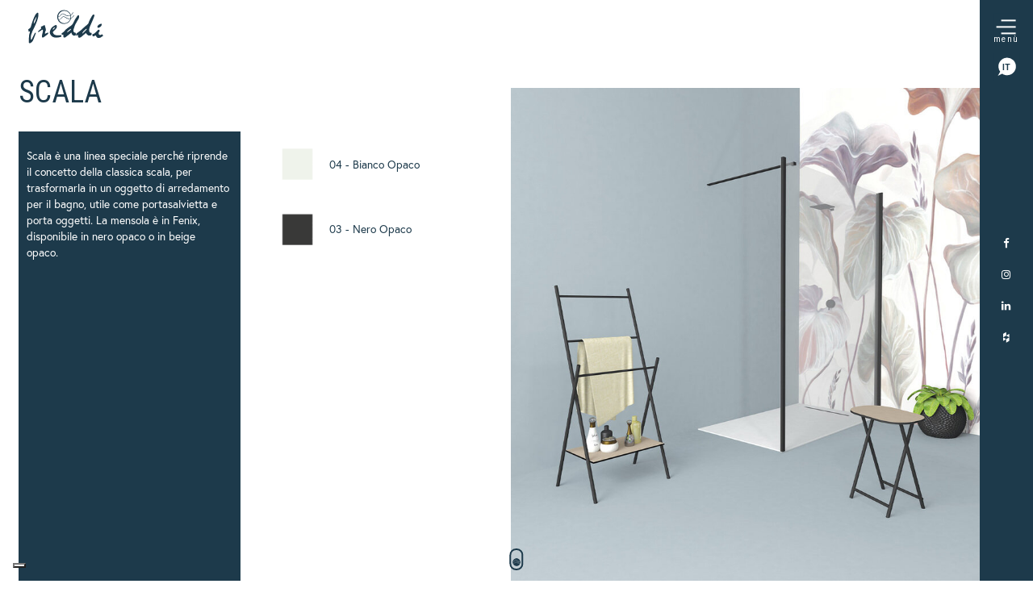

--- FILE ---
content_type: text/html; charset=utf-8
request_url: https://www.freddidesign.it/it-IT/prodotti/scala
body_size: 103743
content:
<!DOCTYPE html>
<html lang="it-IT">
<head>
  <meta name="facebook-domain-verification" content="unw0sfs8gyaw5djiuu8dywu9p7p5ts" />
  <!-- Google Tag Manager -->
  <script>(function(w,d,s,l,i){w[l]=w[l]||[];w[l].push({'gtm.start':
      new Date().getTime(),event:'gtm.js'});var f=d.getElementsByTagName(s)[0],
    j=d.createElement(s),dl=l!='dataLayer'?'&l='+l:'';j.async=true;j.src=
    'https://www.googletagmanager.com/gtm.js?id='+i+dl;f.parentNode.insertBefore(j,f);
  })(window,document,'script','dataLayer','GTM-WX42KBL');</script>
  <!-- End Google Tag Manager -->
    <meta charset="utf-8">
  <title>Accessori bagno Scala, Freddi </title>
  <meta name="created" content="2022-02-07 15:11:22 +0100" />
  <meta name="robots" content="index, follow" />
  <meta name="description" content="Scala è una linea speciale perché riprende il concetto della classica scala, per trasformarla in un oggetto di arredamento per il bagno, utile come portasalvietta e porta oggetti. " lang="it-IT" />
  
  

  <link rel="apple-touch-icon" sizes="180x180" href="/assets/favicon/apple-touch-icon-6166e98245127be29efad06a2b4aa08955650add48f9643bce20351762f914cd.png">
<link rel="icon" type="image/png" sizes="32x32" href="/assets/favicon/favicon-32x32-fe26567318eee7eabd9c168aa1fcaecdb2043c1feddf77ed650424a8d3f4f398.png">
<link rel="icon" type="image/png" sizes="16x16" href="/assets/favicon/favicon-16x16-928a5101a072521a1449d8807ca97da2a18ceea2cf3ddedfaa3499e22e559897.png">
<link rel="manifest" href="/assets/favicon/site-ac27aa733ebfac7219a4dbc5a855d1674c73eeb150b3bd8d22491a6d276b9f14.webmanifest">
<link rel="mask-icon" href="/assets/favicon/safari-pinned-tab-5bebf9734d48c34d41a3c7ab001566eb19c7091e4aa7615669949687a20789d6.svg" color="#5bbad5">
<link rel="shortcut icon" href="/assets/favicon/favicon-e9bd8e46eb6badb4c151e0bf149c38d1c02d3102c1760dbcc50c1a53acdb8587.ico">
<meta name="msapplication-TileColor" content="#da532c">
<meta name="msapplication-config" content="/assets/favicon/browserconfig-651c4b138a5bceb942b10a010260c02d36ec2205e7084f3b801a568d4e23b0d5.xml">
<meta name="theme-color" content="#ffffff">
  <link rel="stylesheet" media="all" href="/assets/application-c8c17a7e41bc3625ae29965cbfa59d48136d892c752681077ca8ddb78b50caba.css" />
  <meta name="csrf-param" content="authenticity_token" />
<meta name="csrf-token" content="RfoONi/L8FgFM5l8BKD4WccFqAb3GKuthu/CWqFsN+Trm3HjEBDURkOcZFDnPsKq9wSILw3gT3ZU3GSvWQvwYg==" />
  <meta name=viewport content="width=device-width, user-scalable=0, initial-scale=1.0, minimum-scale=1.0, maximum-scale=1.0">
</head>
<body class="product_show">
<!-- Google Tag Manager (noscript) -->
<noscript><iframe src="https://www.googletagmanager.com/ns.html?id=GTM-WX42KBL"
                  height="0" width="0" style="display:none;visibility:hidden"></iframe></noscript>
<!-- End Google Tag Manager (noscript) -->
<div id="main_loader" class="loading_cont main_loader">
  <div class="inner_loader">
    <div class="loader_svg">
      <svg xmlns="http://www.w3.org/2000/svg" width="219.731" height="211.992" viewBox="0 0 219.731 211.992">
  <g data-id="Group_807" data-name="Group 807" transform="translate(-846.981 -437.933)">
    <g data-id="Group_806" data-name="Group 806" transform="translate(-915.268 257.124)">
      <path data-id="Path_5284" data-name="Path 5284" d="M1826,272.389s-.577,1.986.072,2.2a17.607,17.607,0,0,0,3.107-6.97s.9-2.708.685-3.576c0,0-3.358,5.346-3.792,7.621Zm-8.731,11.158s3.559-2.458,3.889-3.777c0,0,5.209-18.888,9.428-21.421,0,0,2.752-2.2,2.312,2.9,0,0,.551,6.343-9.207,25.088a44.134,44.134,0,0,1-2.094,5.649s-.659,6.676-.218,7.446c0,0,.441.186,1.542-1.136,0,0,3.225-7.045,4-8.071,0,0,.379-1.544,1.6-1.763,0,0,.657.13.147,1.735,0,0-3.449,9.1-4.091,10.337,0,0-2.377,4.44-5.59,4.149,0,0-1.168.015-.875-2.76,0,0,.218-8.383.728-10.7,0,0,2.047-5.679.075-4.583l-.878.365a3.131,3.131,0,0,1-.364-1.736Z" fill="#fff"></path>
      <path data-id="Path_5285" data-name="Path 5285" d="M1832.011,284.53l4.657-4.51s.8-.6.22-2.046c0,0-.644-.892.218-1.241,0,0,3.926-1.371,4.073-1.882,0,0,1.079-1.606,1.3-.22l.291.731s1.754,4.86,1.68,6.686c0,0-1.754,4-1.46,5.387,0,0,.072.584.95,0,0,0,2.758-1.533,3.78-1.461,0,0,1.3.822-.584,2.556l-5.883,4.439s-3.141,1.46-2.922-.729a10.689,10.689,0,0,1,.439-3.71s1.973-6.847.585-6.919c0,0-.348-.585-1.954.729,0,0-3.232,2.263-3.945,2.629a1.656,1.656,0,0,1-1.005-.073Z" fill="#fff"></path>
      <path data-id="Path_5286" data-name="Path 5286" d="M1868.393,292.166s-14.685,5.955-17.9-5.46c0,0-.952-7.854,8-11.928,0,0,1.882-1.517,2.613.512a5.046,5.046,0,0,1-.658,4.147s-3.14,3.925-4.729,4.949c0,0-1.463,1.079.437,3.2,0,0,.966,2.976,8.236,2.684a25.228,25.228,0,0,0,3.2-.567l.292.275Zm-13.547-11.211c.214.531,1.252,0,1.252,0l1.915-2.127c1.276-1.384.32-1.278.32-1.278-1.81.745-3.7,2.873-3.487,3.4" fill="#fff"></path>
      <path data-id="Path_5287" data-name="Path 5287" d="M1868.759,289.335c.366.145,3.27-2.265,3.27-2.265.366-.511,2.832-3.123,2.832-3.123,1.881-1.955,8.73-6.556,8.73-6.556a12.1,12.1,0,0,0,2.556-3.05,54.694,54.694,0,0,1,6.687-11.563c1.607-1.955,2.263-.732,2.263-.732,2.266,2.046-2.775,9.024-2.775,9.024a42.126,42.126,0,0,0-5.315,12.146c-1.534,5.17,2.629,5.388,2.629,5.388.877.292.732.658.732.658a11.739,11.739,0,0,0,.145,2.978l-1.24.657c-4.367,1.387-5.39-3.782-5.39-3.782-.365-1.517-1.387.147-1.387.147-1.023,1.094-7.927,6.394-7.927,6.394a3.58,3.58,0,0,1-1.737.51c-2.1-.145-1.68-3.636-1.68-3.636.147-1.808-.95-.728-.95-.728-1.313.364-1.369-.22-1.369-.22s-.44-2.393-.074-2.247m8.8-2.483c-1.095,1.9-1.112,1.534.495.8,0,0,3.926-2.757,4.95-4.144,0,0,.64-1.169-.293-.8,0,0-4.057,2.248-5.152,4.147" fill="#fff"></path>
      <path data-id="Path_5288" data-name="Path 5288" d="M1891.08,290.122s7.74-5.592,8.311-6.322c0,0,6.409-6.062,8.145-7.067a12.016,12.016,0,0,0,2.248-2.539s1.681-4.529,2.337-5.753l1.955-3.562a33.437,33.437,0,0,1,2.483-3.927,1.682,1.682,0,0,1,.876-.146l.642-.22s1.168.089.876,1.9a54.8,54.8,0,0,1-2.466,6.758l-4.147,9.46a20.809,20.809,0,0,0-1.241,4.366s-.713,4.439,1.606,5.534l1.662.366s.731-.13.293.656a3.919,3.919,0,0,0,.147,1.736s-1.241,2.337-4.8,1.46c0,0-3.269-1.443-3.708-3.342,0,0-.365-.859-.877.075l-7.124,6.028s-3.561,2.026-4.364-.8a2.518,2.518,0,0,1,.146-2.174l-.221-.511-2.263.8s-1.208.22-.787-.8l.148-.732.127-.585Zm9.9-1.956c-.8,1.883-.8,1.9.436,1.1,0,0,4.732-4.439,5.242-5.169,0,0,1.462-2.192-.29-1.388,0,0-4.585,3.578-5.388,5.461" fill="#fff"></path>
      <path data-id="Path_5289" data-name="Path 5289" d="M1915.974,290.412s-.363-1.663.585-1.517a5.517,5.517,0,0,0,2.394-1.022s4.511-3.927,5.022-4.657c0,0,1.111-1.607,2.045-1.022,0,0,1.647.892.934,2.264a12.692,12.692,0,0,0-1.373,2.32,2.9,2.9,0,0,0,1.956,3.563s1.971-.2,2.337-.786l.877-.732a2.825,2.825,0,0,0,1.59,1.955l.365.51a35,35,0,0,0-3.635,2.557s-3.433,1.866-5.315.569c0,0-1.3-.293-2.176-2.686,0,0-.73-1.316-1.095-.66a11.207,11.207,0,0,1-2.044.951l-1.372.293h-.728Z" fill="#fff"></path>
      <path data-id="Path_5290" data-name="Path 5290" d="M1837.677,309.315c2.312,0,3.459-2.017,3.459-4.311,0-2.068-1.008-4.346-3.459-4.346-2.173,0-3.616,1.583-3.616,4.346,0,2.312,1.322,4.311,3.616,4.311m-3.616-6.292h.035a3.492,3.492,0,0,1,3.581-2.712c2.468,0,3.807,2.19,3.807,4.693,0,2.694-1.443,4.66-3.807,4.66a3.627,3.627,0,0,1-3.581-2.712h-.035v2.5h-.347V297.043h.347Z" fill="#fff"></path>
      <path data-id="Path_5291" data-name="Path 5291" d="M1837.677,300.8c-2.142,0-3.472,1.61-3.472,4.2,0,2.009,1.086,4.168,3.472,4.168,2.447,0,3.315-2.245,3.315-4.168,0-2.091-1.025-4.2-3.315-4.2m-3.819,8.508h.059v-2.5h.252l.053.083a5.662,5.662,0,0,1-.305-1.887,6.357,6.357,0,0,1,.251-1.837h-.216l-.035-.144v-5.835h-.059Zm.4-2.318a3.474,3.474,0,0,0,3.418,2.527c2.191,0,3.663-1.815,3.663-4.516,0-2.19-1.147-4.549-3.663-4.549a3.348,3.348,0,0,0-3.274,2.1,3.424,3.424,0,0,1,3.274-2.038c2.489,0,3.6,2.255,3.6,4.489,0,2.218-1.114,4.456-3.6,4.456a3.587,3.587,0,0,1-3.418-2.467m3.418,2.815a3.727,3.727,0,0,1-3.472-2.161V309.6h-.635V296.9h.635v5.383a3.624,3.624,0,0,1,3.472-2.116c2.326,0,3.951,1.99,3.951,4.837,0,2.875-1.588,4.8-3.951,4.8" fill="#fff"></path>
      <path data-id="Path_5292" data-name="Path 5292" d="M1852.528,304.2h-.035c-.47.678-2.017.609-3.459.714-1.409.1-2.729.416-2.729,2.328,0,1.026.66,2.069,2.607,2.069a3.43,3.43,0,0,0,3.616-3.459Zm-6.015-.921c.087-1.686,1.2-2.973,3.408-2.973,1.581,0,2.9.609,2.953,2.556v5.684c0,.677.644.608,1.131.556v.349c-.677.051-1.477.051-1.477-.871v-1.163h-.035a3.614,3.614,0,0,1-3.546,2.242c-1.773,0-2.991-.834-2.991-2.417,0-2.206,1.584-2.573,3.078-2.676,2.451-.14,3.494-.088,3.494-1.444,0-1.077-.226-2.468-2.607-2.468-1.861,0-2.939.956-3.059,2.625Z" fill="#fff"></path>
      <path data-id="Path_5293" data-name="Path 5293" d="M1852.384,304.519a5.167,5.167,0,0,1-2.548.5c-.262.013-.529.027-.791.045-1.6.119-2.6.526-2.6,2.186,0,.578.24,1.925,2.463,1.925a3.285,3.285,0,0,0,3.472-3.315Zm-2.463-4.005c2.438,0,2.751,1.4,2.751,2.612,0,1.392-1.039,1.448-3.109,1.558l-.52.03c-1.528.105-2.942.488-2.942,2.532,0,1.423,1.064,2.273,2.846,2.273a3.465,3.465,0,0,0,3.409-2.141l.021-.067a3.574,3.574,0,0,1-3.465,2.148c-2.552,0-2.751-1.694-2.751-2.213,0-1.986,1.376-2.363,2.863-2.472.265-.02.534-.034.8-.047,1.137-.056,2.209-.109,2.553-.6l.043-.062h.254v1.8a3.745,3.745,0,0,1-.281,1.421h.246l.035.144v1.163a.658.658,0,0,0,.264.6,1.259,1.259,0,0,0,.67.141c.084,0,.17,0,.255-.009v-.054c-.1.009-.195.016-.291.016-.557,0-.839-.245-.839-.731v-5.685c-.042-1.6-.988-2.411-2.81-2.411-1.9,0-3.1,1-3.253,2.685h.062a2.851,2.851,0,0,1,3.191-2.625m-.974,9.293c-1.933,0-3.134-.983-3.134-2.561,0-2.287,1.623-2.71,3.211-2.82l.524-.03c2.2-.116,2.836-.2,2.836-1.27,0-1.149-.293-2.324-2.463-2.324-1.764,0-2.8.885-2.916,2.491l-.009.134h-.635l.008-.152c.1-1.947,1.429-3.109,3.552-3.109,1.98,0,3.051.933,3.1,2.7v5.689c0,.319.154.443.551.443.14,0,.284-.016.417-.029l.159-.018,0,.641-.132.009c-.135.011-.274.02-.411.02a1.487,1.487,0,0,1-.826-.189.928.928,0,0,1-.4-.843v-.565a3.944,3.944,0,0,1-3.437,1.788" fill="#fff"></path>
      <path data-id="Path_5294" data-name="Path 5294" d="M1859.331,300.867v6.849c0,1.339.66,1.39,1.2,1.39a3.767,3.767,0,0,0,.764-.051v.348a6.146,6.146,0,0,1-.851.052c-.817,0-1.46-.4-1.46-1.669v-6.919h-1.651v-.347h1.651V297.7h.348v2.816h2.016v.347Z" fill="#fff"></path>
      <path data-id="Path_5295" data-name="Path 5295" d="M1857.475,300.723h1.652v7.063c0,1.026.43,1.525,1.316,1.525a4.976,4.976,0,0,0,.687-.036l.02,0v-.047c-.205.022-.483.024-.62.024-.469,0-1.343,0-1.343-1.533v-6.994h2.016v-.059h-2.016v-2.816h-.06v2.816h-1.652Zm2.968,8.876c-.732,0-1.6-.315-1.6-1.813v-6.775h-1.651v-.635h1.651V297.56h.636v2.816h2.016v.635h-2.016v6.706c0,1.246.585,1.246,1.055,1.246a3.584,3.584,0,0,0,.719-.045l.189-.063v.679l-.132.011c-.051,0-.095.011-.142.016a5.039,5.039,0,0,1-.721.038" fill="#fff"></path>
      <path data-id="Path_5296" data-name="Path 5296" d="M1866.044,297.043h.349v5.683h.034a3.12,3.12,0,0,1,3.214-2.416,2.977,2.977,0,0,1,3.183,3.217v5.927h-.349v-5.876a2.65,2.65,0,0,0-2.834-2.92c-2.136,0-3.248,1.756-3.248,3.738v5.058h-.349Z" fill="#fff"></path>
      <path data-id="Path_5297" data-name="Path 5297" d="M1866.188,309.311h.061V304.4a4.965,4.965,0,0,1,.233-1.525h-.2l-.034-.144v-5.539h-.061Zm6.431,0h.061v-5.784a2.835,2.835,0,0,0-3.038-3.072,3.008,3.008,0,0,0-2.927,1.841,3.109,3.109,0,0,1,2.927-1.781,2.805,2.805,0,0,1,2.977,3.064Zm.349.288h-.636v-6.02a2.513,2.513,0,0,0-2.69-2.777c-2.145,0-3.1,1.8-3.1,3.594v5.2h-.637V296.9h.637v5.088a3.3,3.3,0,0,1,3.1-1.821,3.133,3.133,0,0,1,3.326,3.36Z" fill="#fff"></path>
      <path data-id="Path_5298" data-name="Path 5298" d="M1878.566,309.455h-.347V300.52h.347v2.207h.035a3.166,3.166,0,0,1,3.511-2.416v.347c-2.45-.122-3.546,1.791-3.546,3.738Z" fill="#fff"></path>
      <path data-id="Path_5299" data-name="Path 5299" d="M1881.933,300.452a2.971,2.971,0,0,0-3.062,1.9,3.188,3.188,0,0,1,3.022-1.841h.076v-.058Zm-3.57,8.859h.059V304.4a4.882,4.882,0,0,1,.238-1.525h-.2l-.036-.144v-2.063h-.059Zm.347.288h-.635v-9.223h.635v1.619a3.4,3.4,0,0,1,3.407-1.828l.14.005v.638l-.152-.008c-.072,0-.143-.005-.212-.005-2.35,0-3.183,1.939-3.183,3.6Z" fill="#fff"></path>
      <path data-id="Path_5300" data-name="Path 5300" d="M1889.764,309.315c2.381,0,3.668-2.069,3.668-4.329,0-2.224-1.287-4.328-3.668-4.328-2.416,0-3.684,2.1-3.684,4.328,0,2.26,1.268,4.329,3.684,4.329m0-9c2.608,0,4.015,2.243,4.015,4.675,0,2.452-1.407,4.678-4.033,4.678-2.607,0-4.015-2.226-4.015-4.678,0-2.432,1.408-4.675,4.033-4.675" fill="#fff"></path>
      <path data-id="Path_5301" data-name="Path 5301" d="M1889.764,300.8c-2.432,0-3.54,2.168-3.54,4.183s1.108,4.186,3.54,4.186,3.524-2.171,3.524-4.186-1.1-4.183-3.524-4.183m0,8.657c-2.63,0-3.828-2.319-3.828-4.474s1.2-4.471,3.828-4.471c2.5,0,3.812,2.249,3.812,4.471,0,2.155-1.193,4.474-3.812,4.474m0-9.005c-2.671,0-3.888,2.349-3.888,4.531s1.211,4.534,3.871,4.534,3.889-2.35,3.889-4.534-1.213-4.531-3.872-4.531m-.017,9.353c-2.858,0-4.16-2.5-4.16-4.822s1.308-4.819,4.177-4.819,4.159,2.5,4.159,4.819-1.306,4.822-4.176,4.822" fill="#fff"></path>
      <path data-id="Path_5302" data-name="Path 5302" d="M1902.268,309.315c2.381,0,3.668-2.069,3.668-4.329,0-2.224-1.287-4.328-3.668-4.328-2.415,0-3.685,2.1-3.685,4.328,0,2.26,1.27,4.329,3.685,4.329m0-9c2.608,0,4.017,2.243,4.017,4.675,0,2.452-1.409,4.678-4.034,4.678-2.607,0-4.015-2.226-4.015-4.678,0-2.432,1.408-4.675,4.032-4.675" fill="#fff"></path>
      <path data-id="Path_5303" data-name="Path 5303" d="M1902.268,300.8c-2.433,0-3.541,2.168-3.541,4.183s1.108,4.186,3.541,4.186,3.524-2.171,3.524-4.186-1.1-4.183-3.524-4.183m0,8.657c-2.631,0-3.829-2.319-3.829-4.474s1.2-4.471,3.829-4.471c2.5,0,3.812,2.249,3.812,4.471,0,2.155-1.193,4.474-3.812,4.474m0-9.005c-2.671,0-3.888,2.349-3.888,4.531s1.212,4.534,3.871,4.534,3.889-2.35,3.889-4.534-1.211-4.531-3.872-4.531m-.017,9.353c-2.857,0-4.159-2.5-4.159-4.822s1.307-4.819,4.176-4.819,4.16,2.5,4.16,4.819-1.307,4.822-4.177,4.822" fill="#fff"></path>
      <path data-id="Path_5304" data-name="Path 5304" d="M1911.21,300.52h.348v2.207h.034a3.011,3.011,0,0,1,2.851-2.416,2.529,2.529,0,0,1,2.676,2.087h.035a2.891,2.891,0,0,1,2.833-2.087c2.156,0,2.834,1.338,2.834,3.268v5.876h-.348v-5.876c0-1.772-.539-2.921-2.486-2.921a2.891,2.891,0,0,0-2.8,3.13v5.667h-.348v-5.737c.018-1.651-.417-3.06-2.4-3.06-1.773,0-2.885,1.756-2.885,3.738v5.059h-.348Z" fill="#fff"></path>
      <path data-id="Path_5305" data-name="Path 5305" d="M1911.354,309.311h.06V304.4a5.054,5.054,0,0,1,.226-1.525h-.192l-.034-.144v-2.063h-.06Zm5.631,0h.06v-5.523a3.891,3.891,0,0,1,.216-1.246h-.222l-.06-.113a2.387,2.387,0,0,0-2.451-1.975h-.082a2.793,2.793,0,0,0-2.487,1.66,2.844,2.844,0,0,1,2.484-1.6,2.433,2.433,0,0,1,1.8.636,3.441,3.441,0,0,1,.742,2.569Zm5.632,0h.06v-5.732c0-2.131-.855-3.124-2.69-3.124a2.746,2.746,0,0,0-2.694,1.981l-.018.064a2.82,2.82,0,0,1,2.712-1.985c2.331,0,2.63,1.637,2.63,3.064Zm.348.288h-.635v-6.02c0-1.972-.679-2.777-2.343-2.777a2.753,2.753,0,0,0-2.654,2.988V309.6h-.636v-5.881a3.225,3.225,0,0,0-.659-2.364,2.128,2.128,0,0,0-1.595-.552c-1.781,0-2.741,1.852-2.741,3.594v5.2h-.636v-9.223h.636v1.612a3.073,3.073,0,0,1,2.741-1.821h.085a2.632,2.632,0,0,1,2.622,1.814,3.048,3.048,0,0,1,2.837-1.813c2,0,2.978,1.116,2.978,3.412Z" fill="#fff"></path>
    </g>
    <path data-id="Path_5248" data-name="Path 5248" d="M210.016,133.612a5.3,5.3,0,0,0-5.348-5.3,5.171,5.171,0,0,0-3.694,1.607,5.378,5.378,0,0,0-.013,7.4,5.173,5.173,0,0,0,3.707,1.622,5.3,5.3,0,0,0,5.348-5.332Zm.488,0a5.88,5.88,0,0,1-5.835,5.851,5.942,5.942,0,0,1-5.533-3.562,5.85,5.85,0,0,1-.474-2.292,6,6,0,0,1,.467-2.294,5.94,5.94,0,0,1,5.54-3.587,5.884,5.884,0,0,1,5.835,5.881Z" transform="translate(828.98 341.361)" fill="#fff" class="cc c_3"></path>
    <path data-id="Path_5247" data-name="Path 5247" d="M209.791,133.5a5.192,5.192,0,0,0-5.241-5.2,5.068,5.068,0,0,0-3.621,1.575,5.271,5.271,0,0,0-.013,7.254,5.071,5.071,0,0,0,3.633,1.59,5.2,5.2,0,0,0,5.241-5.226Zm.478,0a5.764,5.764,0,0,1-5.719,5.735,5.825,5.825,0,0,1-5.423-3.491,5.734,5.734,0,0,1-.464-2.247,5.883,5.883,0,0,1,.458-2.249,5.823,5.823,0,0,1,5.43-3.515,5.767,5.767,0,0,1,5.719,5.764Z" transform="translate(755.162 310.27)" fill="#fff" class="cc c_1"></path>
    <path data-id="Path_5249" data-name="Path 5249" d="M212.5,134.9a6.455,6.455,0,0,0-6.517-6.461,6.3,6.3,0,0,0-4.5,1.959,6.554,6.554,0,0,0-.016,9.02,6.305,6.305,0,0,0,4.518,1.977,6.46,6.46,0,0,0,6.517-6.5Zm.594,0a7.167,7.167,0,0,1-7.112,7.131,7.243,7.243,0,0,1-6.744-4.341,7.131,7.131,0,0,1-.577-2.794,7.317,7.317,0,0,1,.569-2.8,7.24,7.24,0,0,1,6.752-4.371,7.171,7.171,0,0,1,7.112,7.167Z" transform="translate(853.617 404.997)" fill="#fff" class="cc c_5"></path>
    <path data-id="Path_5250" data-name="Path 5250" d="M215.027,136.208a7.634,7.634,0,0,0-7.707-7.64A7.453,7.453,0,0,0,202,130.884a7.751,7.751,0,0,0-.019,10.667,7.457,7.457,0,0,0,5.343,2.337,7.64,7.64,0,0,0,7.707-7.685Zm.7,0a8.475,8.475,0,0,1-8.411,8.433,8.565,8.565,0,0,1-7.975-5.134,8.432,8.432,0,0,1-.683-3.3,8.651,8.651,0,0,1,.673-3.307,8.562,8.562,0,0,1,7.985-5.169,8.48,8.48,0,0,1,8.411,8.476Z" transform="translate(822.708 473.452)" fill="#fff" class="cc c_7"></path>
    <path data-id="Path_5251" data-name="Path 5251" d="M219.783,138.672a9.853,9.853,0,0,0-9.947-9.861,9.619,9.619,0,0,0-6.871,2.99,10,10,0,0,0-.024,13.767,9.624,9.624,0,0,0,6.9,3.017,9.86,9.86,0,0,0,9.947-9.919Zm.907.005a10.938,10.938,0,0,1-10.855,10.884,11.054,11.054,0,0,1-10.293-6.625,10.883,10.883,0,0,1-.881-4.264,11.167,11.167,0,0,1,.869-4.268,11.05,11.05,0,0,1,10.305-6.672,10.945,10.945,0,0,1,10.855,10.94Z" transform="translate(750.202 500.362)" fill="#fff" class="cc c_9"></path>
    <path data-id="Path_5252" data-name="Path 5252" d="M222.415,140.035a11.081,11.081,0,0,0-11.187-11.09,10.817,10.817,0,0,0-7.728,3.362,11.251,11.251,0,0,0-.027,15.483,10.823,10.823,0,0,0,7.755,3.393,11.089,11.089,0,0,0,11.187-11.155Zm1.02.006a12.3,12.3,0,0,1-12.207,12.24,12.432,12.432,0,0,1-11.575-7.451,12.239,12.239,0,0,1-.991-4.8,12.557,12.557,0,0,1,.977-4.8,12.427,12.427,0,0,1,11.589-7.5,12.309,12.309,0,0,1,12.207,12.3Z" transform="translate(678.82 467.278)" fill="#fff" class="cc c_11"></path>
    <path data-id="Path_5253" data-name="Path 5253" d="M227.341,142.587A13.379,13.379,0,0,0,213.834,129.2a13.061,13.061,0,0,0-9.33,4.06,13.584,13.584,0,0,0-.033,18.694,13.067,13.067,0,0,0,9.363,4.1,13.389,13.389,0,0,0,13.507-13.468Zm1.232.007a14.852,14.852,0,0,1-14.739,14.778,15.01,15.01,0,0,1-13.976-9,14.777,14.777,0,0,1-1.2-5.789,15.162,15.162,0,0,1,1.18-5.8,15,15,0,0,1,13.993-9.059,14.861,14.861,0,0,1,14.739,14.854Z" transform="translate(648.318 397.458)" fill="#fff" class="cc c_13"></path>
    <path data-id="Path_5254" data-name="Path 5254" d="M234.536,146.314a16.735,16.735,0,0,0-16.9-16.748,16.337,16.337,0,0,0-11.671,5.078,16.992,16.992,0,0,0-.041,23.384,16.345,16.345,0,0,0,11.712,5.124,16.747,16.747,0,0,0,16.9-16.847Zm1.541.009a18.578,18.578,0,0,1-18.437,18.486,18.775,18.775,0,0,1-17.482-11.253,18.483,18.483,0,0,1-1.5-7.242,18.964,18.964,0,0,1,1.476-7.249,18.769,18.769,0,0,1,17.5-11.332,18.59,18.59,0,0,1,18.437,18.581Z" transform="translate(695.905 310.202)" fill="#fff" class="cc c_15"></path>
    <circle data-id="Ellipse_43" data-name="Ellipse 43" cx="98.5" cy="98.5" r="98.5" transform="translate(862 442)" fill="none"></circle>
    <path data-id="Path_5306" data-name="Path 5306" d="M209.791,133.5a5.192,5.192,0,0,0-5.241-5.2,5.068,5.068,0,0,0-3.621,1.575,5.271,5.271,0,0,0-.013,7.254,5.071,5.071,0,0,0,3.633,1.59,5.2,5.2,0,0,0,5.241-5.226Zm.478,0a5.764,5.764,0,0,1-5.719,5.735,5.825,5.825,0,0,1-5.423-3.491,5.734,5.734,0,0,1-.464-2.247,5.883,5.883,0,0,1,.458-2.249,5.823,5.823,0,0,1,5.43-3.515,5.767,5.767,0,0,1,5.719,5.764Z" transform="translate(797.162 318.27)" fill="#fff" class="cc c_2"></path>
    <path data-id="Path_5307" data-name="Path 5307" d="M210.865,134.051a5.692,5.692,0,0,0-5.747-5.7,5.557,5.557,0,0,0-3.97,1.727,5.78,5.78,0,0,0-.014,7.954,5.56,5.56,0,0,0,3.984,1.743,5.7,5.7,0,0,0,5.747-5.731Zm.524,0a6.32,6.32,0,0,1-6.271,6.288,6.386,6.386,0,0,1-5.946-3.828,6.287,6.287,0,0,1-.509-2.463,6.451,6.451,0,0,1,.5-2.466,6.384,6.384,0,0,1,5.954-3.854,6.323,6.323,0,0,1,6.271,6.32Z" transform="translate(845.98 368.361)" fill="#fff" class="cc c_4"></path>
    <path data-id="Path_5308" data-name="Path 5308" d="M213.755,135.549a7.041,7.041,0,0,0-7.108-7.046,6.873,6.873,0,0,0-4.91,2.136,7.149,7.149,0,0,0-.017,9.838,6.877,6.877,0,0,0,4.927,2.156,7.046,7.046,0,0,0,7.108-7.088Zm.648,0a7.816,7.816,0,0,1-7.757,7.777,7.9,7.9,0,0,1-7.355-4.734,7.777,7.777,0,0,1-.63-3.047,7.98,7.98,0,0,1,.621-3.05,7.9,7.9,0,0,1,7.364-4.767,7.821,7.821,0,0,1,7.757,7.817Z" transform="translate(846.617 437.997)" fill="#fff" class="cc c_6"></path>
    <path data-id="Path_5309" data-name="Path 5309" d="M217.3,137.386a8.7,8.7,0,0,0-8.779-8.7,8.489,8.489,0,0,0-6.064,2.639,8.829,8.829,0,0,0-.021,12.15,8.493,8.493,0,0,0,6.085,2.662,8.7,8.7,0,0,0,8.779-8.754Zm.8,0a9.653,9.653,0,0,1-9.58,9.605,9.756,9.756,0,0,1-9.084-5.847,9.6,9.6,0,0,1-.778-3.763,9.853,9.853,0,0,1,.767-3.767,9.752,9.752,0,0,1,9.094-5.888,9.659,9.659,0,0,1,9.58,9.655Z" transform="translate(790.708 493.452)" fill="#fff" class="cc c_8"></path>
    <path data-id="Path_5310" data-name="Path 5310" d="M221.459,139.54A10.635,10.635,0,0,0,210.722,128.9a10.382,10.382,0,0,0-7.417,3.227,10.8,10.8,0,0,0-.026,14.86,10.387,10.387,0,0,0,7.442,3.256,10.642,10.642,0,0,0,10.737-10.706Zm.979.006a11.806,11.806,0,0,1-11.716,11.747,11.931,11.931,0,0,1-11.109-7.151,11.747,11.747,0,0,1-.951-4.6,12.053,12.053,0,0,1,.938-4.607,11.927,11.927,0,0,1,11.123-7.2,11.813,11.813,0,0,1,11.716,11.808Z" transform="translate(709.202 489.362)" fill="#fff" class="cc c_10"></path>
    <path data-id="Path_5311" data-name="Path 5311" d="M223.984,140.848a11.812,11.812,0,0,0-11.926-11.822,11.532,11.532,0,0,0-8.238,3.584,11.994,11.994,0,0,0-.029,16.505,11.537,11.537,0,0,0,8.267,3.617,11.821,11.821,0,0,0,11.926-11.892Zm1.088.007A13.114,13.114,0,0,1,212.058,153.9a13.253,13.253,0,0,1-12.34-7.943,13.047,13.047,0,0,1-1.056-5.112,13.387,13.387,0,0,1,1.042-5.117,13.248,13.248,0,0,1,12.355-8,13.122,13.122,0,0,1,13.014,13.115Z" transform="translate(657.184 434.278)" fill="#fff" class="cc c_12"></path>
    <path data-id="Path_5312" data-name="Path 5312" d="M229.323,143.614a14.3,14.3,0,0,0-14.44-14.315,13.963,13.963,0,0,0-9.975,4.34,14.523,14.523,0,0,0-.035,19.986A13.97,13.97,0,0,0,214.883,158a14.314,14.314,0,0,0,14.44-14.4Zm1.317.008a15.879,15.879,0,0,1-15.758,15.8,16.047,16.047,0,0,1-14.942-9.618,15.8,15.8,0,0,1-1.279-6.19,16.21,16.21,0,0,1,1.261-6.2,16.041,16.041,0,0,1,14.96-9.685,15.889,15.889,0,0,1,15.758,15.881Z" transform="translate(661.251 349.409)" fill="#fff" class="cc c_14"></path>
  </g>
</svg>
    </div>
  </div>
</div>
<script src="/assets/loading-2777e4606124de1b17e46859963fcdd9f20dcee5480d7953fd212caeaf605fcd.js"></script>


<header class="main_header">
  <div class="logo">
    <a href="/it-IT/index">
      <svg xmlns="http://www.w3.org/2000/svg" xmlns:xlink="http://www.w3.org/1999/xlink" width="136.065" height="60" viewBox="0 0 136.065 60">
  <defs>
    <clipPath data-id="clip-path">
      <rect width="136.065" height="60" fill="none"/>
    </clipPath>
  </defs>
  <g data-id="logo_violet" data-name="logo violet" clip-path="url(#clip-path)">
    <path data-id="Path_1" data-name="Path 1" d="M24.527,199.3s-.68,2.34.085,2.595a20.739,20.739,0,0,0,3.662-8.216s1.064-3.192.807-4.215c0,0-3.957,6.3-4.469,8.983ZM14.236,212.455s4.194-2.9,4.585-4.453c0,0,6.139-22.263,11.111-25.248,0,0,3.245-2.6,2.725,3.415,0,0,.649,7.476-10.852,29.571a51.917,51.917,0,0,1-2.467,6.66s-.776,7.868-.258,8.776c0,0,.52.219,1.817-1.339,0,0,3.8-8.3,4.713-9.513,0,0,.447-1.82,1.892-2.077,0,0,.773.153.172,2.045,0,0-4.065,10.722-4.821,12.184,0,0-2.8,5.232-6.588,4.89,0,0-1.377.018-1.033-3.253,0,0,.258-9.881.859-12.617,0,0,2.412-6.695.089-5.4l-1.035.43a3.686,3.686,0,0,1-.429-2.046Z" transform="translate(-14.236 -177.381)" fill="#1d3a4b"/>
    <path data-id="Path_2" data-name="Path 2" d="M75.3,261.588l5.49-5.316s.947-.708.258-2.412c0,0-.758-1.051.258-1.463,0,0,4.628-1.617,4.8-2.218,0,0,1.272-1.894,1.532-.259l.343.861s2.066,5.729,1.981,7.881c0,0-2.068,4.716-1.722,6.35,0,0,.085.688,1.12,0,0,0,3.251-1.807,4.456-1.723,0,0,1.529.97-.69,3.013l-6.934,5.232s-3.7,1.721-3.443-.859a12.6,12.6,0,0,1,.517-4.373s2.326-8.07.69-8.154c0,0-.41-.69-2.3.859,0,0-3.811,2.667-4.65,3.1a1.953,1.953,0,0,1-1.185-.085Z" transform="translate(-57.918 -222.393)" fill="#1d3a4b"/>
    <path data-id="Path_3" data-name="Path 3" d="M172.86,271.08s-17.309,7.019-21.1-6.435c0,0-1.121-9.258,9.429-14.06,0,0,2.219-1.788,3.08.6a5.949,5.949,0,0,1-.776,4.887s-3.7,4.627-5.575,5.833c0,0-1.724,1.272.516,3.769,0,0,1.139,3.509,9.707,3.164a29.8,29.8,0,0,0,3.769-.668l.343.324Zm-15.968-13.214c.252.626,1.475,0,1.475,0l2.259-2.507c1.5-1.631.377-1.507.377-1.507-2.134.878-4.362,3.386-4.11,4.014" transform="translate(-112.599 -222.95)" fill="#1d3a4b"/>
    <path data-id="Path_4" data-name="Path 4" d="M227.06,230.517c.431.171,3.853-2.67,3.853-2.67.432-.6,3.339-3.681,3.339-3.681,2.218-2.3,10.29-7.728,10.29-7.728a14.239,14.239,0,0,0,3.013-3.6,64.455,64.455,0,0,1,7.882-13.628c1.894-2.3,2.668-.862,2.668-.862,2.671,2.411-3.271,10.635-3.271,10.635a49.619,49.619,0,0,0-6.266,14.317c-1.807,6.094,3.1,6.351,3.1,6.351,1.034.343.862.776.862.776a13.845,13.845,0,0,0,.172,3.509l-1.462.774c-5.148,1.635-6.353-4.457-6.353-4.457-.431-1.788-1.636.173-1.636.173-1.206,1.29-9.343,7.536-9.343,7.536a4.215,4.215,0,0,1-2.047.6c-2.476-.172-1.98-4.286-1.98-4.286.172-2.131-1.12-.859-1.12-.859-1.548.429-1.614-.258-1.614-.258s-.518-2.821-.087-2.649m10.377-2.927c-1.29,2.237-1.31,1.808.583.944,0,0,4.628-3.25,5.834-4.885,0,0,.756-1.377-.344-.947,0,0-4.782,2.65-6.073,4.888" transform="translate(-166.368 -188.62)" fill="#1d3a4b"/>
    <path data-id="Path_5" data-name="Path 5" d="M318.854,228.237s9.122-6.591,9.8-7.451c0,0,7.554-7.146,9.6-8.331a14.184,14.184,0,0,0,2.65-2.992s1.981-5.338,2.754-6.781l2.3-4.2a39.484,39.484,0,0,1,2.927-4.628,1.986,1.986,0,0,1,1.032-.172l.757-.259s1.377.105,1.033,2.24a64.492,64.492,0,0,1-2.907,7.965l-4.888,11.151s-1.463,3.767-1.463,5.146c0,0-.84,5.232,1.895,6.523l1.958.431s.861-.154.345.773a4.613,4.613,0,0,0,.174,2.046s-1.464,2.754-5.662,1.721c0,0-3.854-1.7-4.371-3.939,0,0-.431-1.013-1.034.087l-8.4,7.1s-4.2,2.39-5.144-.946a2.974,2.974,0,0,1,.172-2.564l-.26-.6-2.668.945s-1.423.259-.927-.945l.175-.863.149-.69Zm11.67-2.305c-.948,2.22-.948,2.239.514,1.292,0,0,5.577-5.232,6.179-6.093,0,0,1.723-2.584-.342-1.635,0,0-5.4,4.217-6.351,6.436" transform="translate(-231.852 -185.413)" fill="#1d3a4b"/>
    <path data-id="Path_6" data-name="Path 6" d="M422.829,292.223s-.428-1.959.689-1.788a6.5,6.5,0,0,0,2.822-1.2s5.318-4.629,5.921-5.49c0,0,1.31-1.894,2.409-1.2,0,0,1.942,1.052,1.1,2.668a15.032,15.032,0,0,0-1.619,2.736,3.423,3.423,0,0,0,2.306,4.2s2.323-.239,2.755-.927l1.034-.862a3.325,3.325,0,0,0,1.874,2.3l.429.6a41.292,41.292,0,0,0-4.284,3.014s-4.046,2.2-6.265.671c0,0-1.53-.346-2.564-3.167,0,0-.862-1.551-1.292-.776a13.208,13.208,0,0,1-2.409,1.121l-1.617.345h-.858Z" transform="translate(-306.485 -246.831)" fill="#1d3a4b"/>
    <path data-id="Path_7" data-name="Path 7" d="M454.88,238.617a3.694,3.694,0,0,1,1.292-3.272l1.808-1.53a24.236,24.236,0,0,1,3.424-1.292s1.635-.411,1.2,1.636c0,0,.022,3.271-4.456,5.317,0,0-1.81.345-2.152.43,0,0-1.033-.946-1.119-1.29" transform="translate(-329.45 -207.711)" fill="#1d3a4b"/>
    <path data-id="Path_8" data-name="Path 8" d="M222.947,140.311a11.329,11.329,0,0,0-11.438-11.338,11.06,11.06,0,0,0-7.9,3.438,11.5,11.5,0,0,0-.028,15.83,11.065,11.065,0,0,0,7.928,3.469,11.337,11.337,0,0,0,11.438-11.4Zm1.043.006a12.577,12.577,0,0,1-12.481,12.514,12.71,12.71,0,0,1-11.835-7.618,12.513,12.513,0,0,1-1.013-4.9,12.838,12.838,0,0,1,1-4.907,12.706,12.706,0,0,1,11.849-7.671,12.585,12.585,0,0,1,12.481,12.579Z" transform="translate(-146.174 -127.73)" fill="#1d3a4b"/>
    <path data-id="Path_9" data-name="Path 9" d="M208.857,175.505c1.84.053,3.024-1.02,4.19-2.333a12.283,12.283,0,0,1,2.908-2.786c2.253-1.29,5.217,1.581,7.1,2.608,5.569,3.038,10.718-.659,13.375-5.477.275-.5-.75-.516-.967-.12-1.864,3.38-4.321,6.022-8.443,5.808-3.425-.176-5.569-2.906-8.713-3.767-4.459-1.224-5.376,5.428-9.1,5.325-.493-.015-1.029.724-.348.742" transform="translate(-153.237 -157.831)" fill="#1d3a4b"/>
    <path data-id="Path_10" data-name="Path 10" d="M203.842,150.745c1.839.05,3.022-1.022,4.19-2.334a12.3,12.3,0,0,1,2.909-2.785c2.251-1.29,5.217,1.58,7.1,2.608,5.57,3.038,10.721-.66,13.375-5.477.278-.5-.747-.518-.965-.122-1.864,3.381-4.322,6.022-8.442,5.808-3.427-.176-5.572-2.9-8.714-3.768-4.458-1.222-5.376,5.431-9.1,5.326-.492-.013-1.028.724-.346.744" transform="translate(-149.649 -138.194)" fill="#1d3a4b"/>
  </g>
</svg>

</a>  </div>

  <div id="nav_btn" onclick="menu(this.id)">
    <span class="navbar-toggler-icon"></span>
    <div class="txt">menù</div>
  </div>
  <div class="lang_btn">
    <span class="active">it</span>
    <div class="languages">
      <a class="en-EN last" title="English" href="/en-EN/index"><span>EN</span></a>

    </div>
  </div>
    <div id="" class="social_icons">      <div id="" class="social_icon">      <a href="https://www.facebook.com/freddibyivab/">
        <i class="fa fa-facebook" aria-hidden="true"></i>
</a></div>  <div id="" class="social_icon">      <a href="https://www.instagram.com/freddibyivab/">
        <i class="fa fa-instagram" aria-hidden="true"></i>
</a></div>  <div id="" class="social_icon">      <a href="https://www.linkedin.com/company/freddibyivab/">
        <i class="fa fa-linkedin" aria-hidden="true"></i>
</a></div>  <div id="" class="social_icon">      <a href="https://www.houzz.it/professionisti/design-e-ristrutturazione-di-bagni/freddi-pfvwit-pf~816103707">
        <i class="fa fa-houzz" aria-hidden="true"></i>
</a></div>
</div>
</header>
<div class="" id="nav_menu_header">
  
  <div id="cont_menu_header_16" class="cont_menu_header">    <div class="inner_cont">
      <div id="menu_btn_model_129" class="menu_btn">







      <span class="text_menu has_children">
    Arredo bagno

      <span class="line_to_menu">
        <svg xmlns="http://www.w3.org/2000/svg" xmlns:xlink="http://www.w3.org/1999/xlink" width="1305" height="12" viewBox="0 0 1305 12">
  <defs>
    <clipPath data-id="clip-path">
      <rect width="37" height="12" fill="none"/>
    </clipPath>
    <clipPath data-id="clip-path-2">
      <rect width="1262" height="6" fill="none"/>
    </clipPath>
  </defs>
  <g data-id="Group_808" data-name="Group 808" transform="translate(-586 -272)">
    <g data-id="Component" transform="translate(586 272)" clip-path="url(#clip-path)">
      <circle data-id="Ellipse_2" data-name="Ellipse 2" cx="6" cy="6" r="6" fill="#306280"/>
      <circle data-id="Ellipse_3" data-name="Ellipse 3" cx="4.5" cy="4.5" r="4.5" transform="translate(17 2)" fill="#306280"/>
      <circle data-id="Ellipse_4" data-name="Ellipse 4" cx="3" cy="3" r="3" transform="translate(31 4)" fill="#306280"/>
    </g>
    <g data-id="Repeat_Grid_1" data-name="Repeat Grid 1" transform="translate(629 276)" clip-path="url(#clip-path-2)">
      <g transform="translate(-598 -276)">
        <circle data-id="Ellipse_5" data-name="Ellipse 5" cx="3" cy="3" r="3" transform="translate(598 276)" fill="#306280"/>
      </g>
      <g transform="translate(-586 -276)">
        <circle data-id="Ellipse_5-2" data-name="Ellipse 5" cx="3" cy="3" r="3" transform="translate(598 276)" fill="#306280"/>
      </g>
      <g transform="translate(-574 -276)">
        <circle data-id="Ellipse_5-3" data-name="Ellipse 5" cx="3" cy="3" r="3" transform="translate(598 276)" fill="#306280"/>
      </g>
      <g transform="translate(-562 -276)">
        <circle data-id="Ellipse_5-4" data-name="Ellipse 5" cx="3" cy="3" r="3" transform="translate(598 276)" fill="#306280"/>
      </g>
      <g transform="translate(-550 -276)">
        <circle data-id="Ellipse_5-5" data-name="Ellipse 5" cx="3" cy="3" r="3" transform="translate(598 276)" fill="#306280"/>
      </g>
      <g transform="translate(-538 -276)">
        <circle data-id="Ellipse_5-6" data-name="Ellipse 5" cx="3" cy="3" r="3" transform="translate(598 276)" fill="#306280"/>
      </g>
      <g transform="translate(-526 -276)">
        <circle data-id="Ellipse_5-7" data-name="Ellipse 5" cx="3" cy="3" r="3" transform="translate(598 276)" fill="#306280"/>
      </g>
      <g transform="translate(-514 -276)">
        <circle data-id="Ellipse_5-8" data-name="Ellipse 5" cx="3" cy="3" r="3" transform="translate(598 276)" fill="#306280"/>
      </g>
      <g transform="translate(-502 -276)">
        <circle data-id="Ellipse_5-9" data-name="Ellipse 5" cx="3" cy="3" r="3" transform="translate(598 276)" fill="#306280"/>
      </g>
      <g transform="translate(-490 -276)">
        <circle data-id="Ellipse_5-10" data-name="Ellipse 5" cx="3" cy="3" r="3" transform="translate(598 276)" fill="#306280"/>
      </g>
      <g transform="translate(-478 -276)">
        <circle data-id="Ellipse_5-11" data-name="Ellipse 5" cx="3" cy="3" r="3" transform="translate(598 276)" fill="#306280"/>
      </g>
      <g transform="translate(-466 -276)">
        <circle data-id="Ellipse_5-12" data-name="Ellipse 5" cx="3" cy="3" r="3" transform="translate(598 276)" fill="#306280"/>
      </g>
      <g transform="translate(-454 -276)">
        <circle data-id="Ellipse_5-13" data-name="Ellipse 5" cx="3" cy="3" r="3" transform="translate(598 276)" fill="#306280"/>
      </g>
      <g transform="translate(-442 -276)">
        <circle data-id="Ellipse_5-14" data-name="Ellipse 5" cx="3" cy="3" r="3" transform="translate(598 276)" fill="#306280"/>
      </g>
      <g transform="translate(-430 -276)">
        <circle data-id="Ellipse_5-15" data-name="Ellipse 5" cx="3" cy="3" r="3" transform="translate(598 276)" fill="#306280"/>
      </g>
      <g transform="translate(-418 -276)">
        <circle data-id="Ellipse_5-16" data-name="Ellipse 5" cx="3" cy="3" r="3" transform="translate(598 276)" fill="#306280"/>
      </g>
      <g transform="translate(-406 -276)">
        <circle data-id="Ellipse_5-17" data-name="Ellipse 5" cx="3" cy="3" r="3" transform="translate(598 276)" fill="#306280"/>
      </g>
      <g transform="translate(-394 -276)">
        <circle data-id="Ellipse_5-18" data-name="Ellipse 5" cx="3" cy="3" r="3" transform="translate(598 276)" fill="#306280"/>
      </g>
      <g transform="translate(-382 -276)">
        <circle data-id="Ellipse_5-19" data-name="Ellipse 5" cx="3" cy="3" r="3" transform="translate(598 276)" fill="#306280"/>
      </g>
      <g transform="translate(-370 -276)">
        <circle data-id="Ellipse_5-20" data-name="Ellipse 5" cx="3" cy="3" r="3" transform="translate(598 276)" fill="#306280"/>
      </g>
      <g transform="translate(-358 -276)">
        <circle data-id="Ellipse_5-21" data-name="Ellipse 5" cx="3" cy="3" r="3" transform="translate(598 276)" fill="#306280"/>
      </g>
      <g transform="translate(-346 -276)">
        <circle data-id="Ellipse_5-22" data-name="Ellipse 5" cx="3" cy="3" r="3" transform="translate(598 276)" fill="#306280"/>
      </g>
      <g transform="translate(-334 -276)">
        <circle data-id="Ellipse_5-23" data-name="Ellipse 5" cx="3" cy="3" r="3" transform="translate(598 276)" fill="#306280"/>
      </g>
      <g transform="translate(-322 -276)">
        <circle data-id="Ellipse_5-24" data-name="Ellipse 5" cx="3" cy="3" r="3" transform="translate(598 276)" fill="#306280"/>
      </g>
      <g transform="translate(-310 -276)">
        <circle data-id="Ellipse_5-25" data-name="Ellipse 5" cx="3" cy="3" r="3" transform="translate(598 276)" fill="#306280"/>
      </g>
      <g transform="translate(-298 -276)">
        <circle data-id="Ellipse_5-26" data-name="Ellipse 5" cx="3" cy="3" r="3" transform="translate(598 276)" fill="#306280"/>
      </g>
      <g transform="translate(-286 -276)">
        <circle data-id="Ellipse_5-27" data-name="Ellipse 5" cx="3" cy="3" r="3" transform="translate(598 276)" fill="#306280"/>
      </g>
      <g transform="translate(-274 -276)">
        <circle data-id="Ellipse_5-28" data-name="Ellipse 5" cx="3" cy="3" r="3" transform="translate(598 276)" fill="#306280"/>
      </g>
      <g transform="translate(-262 -276)">
        <circle data-id="Ellipse_5-29" data-name="Ellipse 5" cx="3" cy="3" r="3" transform="translate(598 276)" fill="#306280"/>
      </g>
      <g transform="translate(-250 -276)">
        <circle data-id="Ellipse_5-30" data-name="Ellipse 5" cx="3" cy="3" r="3" transform="translate(598 276)" fill="#306280"/>
      </g>
      <g transform="translate(-238 -276)">
        <circle data-id="Ellipse_5-31" data-name="Ellipse 5" cx="3" cy="3" r="3" transform="translate(598 276)" fill="#306280"/>
      </g>
      <g transform="translate(-226 -276)">
        <circle data-id="Ellipse_5-32" data-name="Ellipse 5" cx="3" cy="3" r="3" transform="translate(598 276)" fill="#306280"/>
      </g>
      <g transform="translate(-214 -276)">
        <circle data-id="Ellipse_5-33" data-name="Ellipse 5" cx="3" cy="3" r="3" transform="translate(598 276)" fill="#306280"/>
      </g>
      <g transform="translate(-202 -276)">
        <circle data-id="Ellipse_5-34" data-name="Ellipse 5" cx="3" cy="3" r="3" transform="translate(598 276)" fill="#306280"/>
      </g>
      <g transform="translate(-190 -276)">
        <circle data-id="Ellipse_5-35" data-name="Ellipse 5" cx="3" cy="3" r="3" transform="translate(598 276)" fill="#306280"/>
      </g>
      <g transform="translate(-178 -276)">
        <circle data-id="Ellipse_5-36" data-name="Ellipse 5" cx="3" cy="3" r="3" transform="translate(598 276)" fill="#306280"/>
      </g>
      <g transform="translate(-166 -276)">
        <circle data-id="Ellipse_5-37" data-name="Ellipse 5" cx="3" cy="3" r="3" transform="translate(598 276)" fill="#306280"/>
      </g>
      <g transform="translate(-154 -276)">
        <circle data-id="Ellipse_5-38" data-name="Ellipse 5" cx="3" cy="3" r="3" transform="translate(598 276)" fill="#306280"/>
      </g>
      <g transform="translate(-142 -276)">
        <circle data-id="Ellipse_5-39" data-name="Ellipse 5" cx="3" cy="3" r="3" transform="translate(598 276)" fill="#306280"/>
      </g>
      <g transform="translate(-130 -276)">
        <circle data-id="Ellipse_5-40" data-name="Ellipse 5" cx="3" cy="3" r="3" transform="translate(598 276)" fill="#306280"/>
      </g>
      <g transform="translate(-118 -276)">
        <circle data-id="Ellipse_5-41" data-name="Ellipse 5" cx="3" cy="3" r="3" transform="translate(598 276)" fill="#306280"/>
      </g>
      <g transform="translate(-106 -276)">
        <circle data-id="Ellipse_5-42" data-name="Ellipse 5" cx="3" cy="3" r="3" transform="translate(598 276)" fill="#306280"/>
      </g>
      <g transform="translate(-94 -276)">
        <circle data-id="Ellipse_5-43" data-name="Ellipse 5" cx="3" cy="3" r="3" transform="translate(598 276)" fill="#306280"/>
      </g>
      <g transform="translate(-82 -276)">
        <circle data-id="Ellipse_5-44" data-name="Ellipse 5" cx="3" cy="3" r="3" transform="translate(598 276)" fill="#306280"/>
      </g>
      <g transform="translate(-70 -276)">
        <circle data-id="Ellipse_5-45" data-name="Ellipse 5" cx="3" cy="3" r="3" transform="translate(598 276)" fill="#306280"/>
      </g>
      <g transform="translate(-58 -276)">
        <circle data-id="Ellipse_5-46" data-name="Ellipse 5" cx="3" cy="3" r="3" transform="translate(598 276)" fill="#306280"/>
      </g>
      <g transform="translate(-46 -276)">
        <circle data-id="Ellipse_5-47" data-name="Ellipse 5" cx="3" cy="3" r="3" transform="translate(598 276)" fill="#306280"/>
      </g>
      <g transform="translate(-34 -276)">
        <circle data-id="Ellipse_5-48" data-name="Ellipse 5" cx="3" cy="3" r="3" transform="translate(598 276)" fill="#306280"/>
      </g>
      <g transform="translate(-22 -276)">
        <circle data-id="Ellipse_5-49" data-name="Ellipse 5" cx="3" cy="3" r="3" transform="translate(598 276)" fill="#306280"/>
      </g>
      <g transform="translate(-10 -276)">
        <circle data-id="Ellipse_5-50" data-name="Ellipse 5" cx="3" cy="3" r="3" transform="translate(598 276)" fill="#306280"/>
      </g>
      <g transform="translate(2 -276)">
        <circle data-id="Ellipse_5-51" data-name="Ellipse 5" cx="3" cy="3" r="3" transform="translate(598 276)" fill="#306280"/>
      </g>
      <g transform="translate(14 -276)">
        <circle data-id="Ellipse_5-52" data-name="Ellipse 5" cx="3" cy="3" r="3" transform="translate(598 276)" fill="#306280"/>
      </g>
      <g transform="translate(26 -276)">
        <circle data-id="Ellipse_5-53" data-name="Ellipse 5" cx="3" cy="3" r="3" transform="translate(598 276)" fill="#306280"/>
      </g>
      <g transform="translate(38 -276)">
        <circle data-id="Ellipse_5-54" data-name="Ellipse 5" cx="3" cy="3" r="3" transform="translate(598 276)" fill="#306280"/>
      </g>
      <g transform="translate(50 -276)">
        <circle data-id="Ellipse_5-55" data-name="Ellipse 5" cx="3" cy="3" r="3" transform="translate(598 276)" fill="#306280"/>
      </g>
      <g transform="translate(62 -276)">
        <circle data-id="Ellipse_5-56" data-name="Ellipse 5" cx="3" cy="3" r="3" transform="translate(598 276)" fill="#306280"/>
      </g>
      <g transform="translate(74 -276)">
        <circle data-id="Ellipse_5-57" data-name="Ellipse 5" cx="3" cy="3" r="3" transform="translate(598 276)" fill="#306280"/>
      </g>
      <g transform="translate(86 -276)">
        <circle data-id="Ellipse_5-58" data-name="Ellipse 5" cx="3" cy="3" r="3" transform="translate(598 276)" fill="#306280"/>
      </g>
      <g transform="translate(98 -276)">
        <circle data-id="Ellipse_5-59" data-name="Ellipse 5" cx="3" cy="3" r="3" transform="translate(598 276)" fill="#306280"/>
      </g>
      <g transform="translate(110 -276)">
        <circle data-id="Ellipse_5-60" data-name="Ellipse 5" cx="3" cy="3" r="3" transform="translate(598 276)" fill="#306280"/>
      </g>
      <g transform="translate(122 -276)">
        <circle data-id="Ellipse_5-61" data-name="Ellipse 5" cx="3" cy="3" r="3" transform="translate(598 276)" fill="#306280"/>
      </g>
      <g transform="translate(134 -276)">
        <circle data-id="Ellipse_5-62" data-name="Ellipse 5" cx="3" cy="3" r="3" transform="translate(598 276)" fill="#306280"/>
      </g>
      <g transform="translate(146 -276)">
        <circle data-id="Ellipse_5-63" data-name="Ellipse 5" cx="3" cy="3" r="3" transform="translate(598 276)" fill="#306280"/>
      </g>
      <g transform="translate(158 -276)">
        <circle data-id="Ellipse_5-64" data-name="Ellipse 5" cx="3" cy="3" r="3" transform="translate(598 276)" fill="#306280"/>
      </g>
      <g transform="translate(170 -276)">
        <circle data-id="Ellipse_5-65" data-name="Ellipse 5" cx="3" cy="3" r="3" transform="translate(598 276)" fill="#306280"/>
      </g>
      <g transform="translate(182 -276)">
        <circle data-id="Ellipse_5-66" data-name="Ellipse 5" cx="3" cy="3" r="3" transform="translate(598 276)" fill="#306280"/>
      </g>
      <g transform="translate(194 -276)">
        <circle data-id="Ellipse_5-67" data-name="Ellipse 5" cx="3" cy="3" r="3" transform="translate(598 276)" fill="#306280"/>
      </g>
      <g transform="translate(206 -276)">
        <circle data-id="Ellipse_5-68" data-name="Ellipse 5" cx="3" cy="3" r="3" transform="translate(598 276)" fill="#306280"/>
      </g>
      <g transform="translate(218 -276)">
        <circle data-id="Ellipse_5-69" data-name="Ellipse 5" cx="3" cy="3" r="3" transform="translate(598 276)" fill="#306280"/>
      </g>
      <g transform="translate(230 -276)">
        <circle data-id="Ellipse_5-70" data-name="Ellipse 5" cx="3" cy="3" r="3" transform="translate(598 276)" fill="#306280"/>
      </g>
      <g transform="translate(242 -276)">
        <circle data-id="Ellipse_5-71" data-name="Ellipse 5" cx="3" cy="3" r="3" transform="translate(598 276)" fill="#306280"/>
      </g>
      <g transform="translate(254 -276)">
        <circle data-id="Ellipse_5-72" data-name="Ellipse 5" cx="3" cy="3" r="3" transform="translate(598 276)" fill="#306280"/>
      </g>
      <g transform="translate(266 -276)">
        <circle data-id="Ellipse_5-73" data-name="Ellipse 5" cx="3" cy="3" r="3" transform="translate(598 276)" fill="#306280"/>
      </g>
      <g transform="translate(278 -276)">
        <circle data-id="Ellipse_5-74" data-name="Ellipse 5" cx="3" cy="3" r="3" transform="translate(598 276)" fill="#306280"/>
      </g>
      <g transform="translate(290 -276)">
        <circle data-id="Ellipse_5-75" data-name="Ellipse 5" cx="3" cy="3" r="3" transform="translate(598 276)" fill="#306280"/>
      </g>
      <g transform="translate(302 -276)">
        <circle data-id="Ellipse_5-76" data-name="Ellipse 5" cx="3" cy="3" r="3" transform="translate(598 276)" fill="#306280"/>
      </g>
      <g transform="translate(314 -276)">
        <circle data-id="Ellipse_5-77" data-name="Ellipse 5" cx="3" cy="3" r="3" transform="translate(598 276)" fill="#306280"/>
      </g>
      <g transform="translate(326 -276)">
        <circle data-id="Ellipse_5-78" data-name="Ellipse 5" cx="3" cy="3" r="3" transform="translate(598 276)" fill="#306280"/>
      </g>
      <g transform="translate(338 -276)">
        <circle data-id="Ellipse_5-79" data-name="Ellipse 5" cx="3" cy="3" r="3" transform="translate(598 276)" fill="#306280"/>
      </g>
      <g transform="translate(350 -276)">
        <circle data-id="Ellipse_5-80" data-name="Ellipse 5" cx="3" cy="3" r="3" transform="translate(598 276)" fill="#306280"/>
      </g>
      <g transform="translate(362 -276)">
        <circle data-id="Ellipse_5-81" data-name="Ellipse 5" cx="3" cy="3" r="3" transform="translate(598 276)" fill="#306280"/>
      </g>
      <g transform="translate(374 -276)">
        <circle data-id="Ellipse_5-82" data-name="Ellipse 5" cx="3" cy="3" r="3" transform="translate(598 276)" fill="#306280"/>
      </g>
      <g transform="translate(386 -276)">
        <circle data-id="Ellipse_5-83" data-name="Ellipse 5" cx="3" cy="3" r="3" transform="translate(598 276)" fill="#306280"/>
      </g>
      <g transform="translate(398 -276)">
        <circle data-id="Ellipse_5-84" data-name="Ellipse 5" cx="3" cy="3" r="3" transform="translate(598 276)" fill="#306280"/>
      </g>
      <g transform="translate(410 -276)">
        <circle data-id="Ellipse_5-85" data-name="Ellipse 5" cx="3" cy="3" r="3" transform="translate(598 276)" fill="#306280"/>
      </g>
      <g transform="translate(422 -276)">
        <circle data-id="Ellipse_5-86" data-name="Ellipse 5" cx="3" cy="3" r="3" transform="translate(598 276)" fill="#306280"/>
      </g>
      <g transform="translate(434 -276)">
        <circle data-id="Ellipse_5-87" data-name="Ellipse 5" cx="3" cy="3" r="3" transform="translate(598 276)" fill="#306280"/>
      </g>
      <g transform="translate(446 -276)">
        <circle data-id="Ellipse_5-88" data-name="Ellipse 5" cx="3" cy="3" r="3" transform="translate(598 276)" fill="#306280"/>
      </g>
      <g transform="translate(458 -276)">
        <circle data-id="Ellipse_5-89" data-name="Ellipse 5" cx="3" cy="3" r="3" transform="translate(598 276)" fill="#306280"/>
      </g>
      <g transform="translate(470 -276)">
        <circle data-id="Ellipse_5-90" data-name="Ellipse 5" cx="3" cy="3" r="3" transform="translate(598 276)" fill="#306280"/>
      </g>
      <g transform="translate(482 -276)">
        <circle data-id="Ellipse_5-91" data-name="Ellipse 5" cx="3" cy="3" r="3" transform="translate(598 276)" fill="#306280"/>
      </g>
      <g transform="translate(494 -276)">
        <circle data-id="Ellipse_5-92" data-name="Ellipse 5" cx="3" cy="3" r="3" transform="translate(598 276)" fill="#306280"/>
      </g>
      <g transform="translate(506 -276)">
        <circle data-id="Ellipse_5-93" data-name="Ellipse 5" cx="3" cy="3" r="3" transform="translate(598 276)" fill="#306280"/>
      </g>
      <g transform="translate(518 -276)">
        <circle data-id="Ellipse_5-94" data-name="Ellipse 5" cx="3" cy="3" r="3" transform="translate(598 276)" fill="#306280"/>
      </g>
      <g transform="translate(530 -276)">
        <circle data-id="Ellipse_5-95" data-name="Ellipse 5" cx="3" cy="3" r="3" transform="translate(598 276)" fill="#306280"/>
      </g>
      <g transform="translate(542 -276)">
        <circle data-id="Ellipse_5-96" data-name="Ellipse 5" cx="3" cy="3" r="3" transform="translate(598 276)" fill="#306280"/>
      </g>
      <g transform="translate(554 -276)">
        <circle data-id="Ellipse_5-97" data-name="Ellipse 5" cx="3" cy="3" r="3" transform="translate(598 276)" fill="#306280"/>
      </g>
      <g transform="translate(566 -276)">
        <circle data-id="Ellipse_5-98" data-name="Ellipse 5" cx="3" cy="3" r="3" transform="translate(598 276)" fill="#306280"/>
      </g>
      <g transform="translate(578 -276)">
        <circle data-id="Ellipse_5-99" data-name="Ellipse 5" cx="3" cy="3" r="3" transform="translate(598 276)" fill="#306280"/>
      </g>
      <g transform="translate(590 -276)">
        <circle data-id="Ellipse_5-100" data-name="Ellipse 5" cx="3" cy="3" r="3" transform="translate(598 276)" fill="#306280"/>
      </g>
      <g transform="translate(602 -276)">
        <circle data-id="Ellipse_5-101" data-name="Ellipse 5" cx="3" cy="3" r="3" transform="translate(598 276)" fill="#306280"/>
      </g>
      <g transform="translate(614 -276)">
        <circle data-id="Ellipse_5-102" data-name="Ellipse 5" cx="3" cy="3" r="3" transform="translate(598 276)" fill="#306280"/>
      </g>
      <g transform="translate(626 -276)">
        <circle data-id="Ellipse_5-103" data-name="Ellipse 5" cx="3" cy="3" r="3" transform="translate(598 276)" fill="#306280"/>
      </g>
      <g transform="translate(638 -276)">
        <circle data-id="Ellipse_5-104" data-name="Ellipse 5" cx="3" cy="3" r="3" transform="translate(598 276)" fill="#306280"/>
      </g>
      <g transform="translate(650 -276)">
        <circle data-id="Ellipse_5-105" data-name="Ellipse 5" cx="3" cy="3" r="3" transform="translate(598 276)" fill="#306280"/>
      </g>
      <g transform="translate(662 -276)">
        <circle data-id="Ellipse_5-106" data-name="Ellipse 5" cx="3" cy="3" r="3" transform="translate(598 276)" fill="#306280"/>
      </g>
    </g>
  </g>
</svg>

      </span>
  </span>

        <div class="sub_menu">
          <div class="row">
              <div class="col-6 col-lg-4 col-btn">
                <a href="/it-IT/prodotti/arredo-bagno-laundry">
                  laundry
</a>              </div>
              <div class="col-6 col-lg-4 col-btn">
                <a href="/it-IT/prodotti/arredo-bagno-point">
                  point
</a>              </div>
              <div class="col-6 col-lg-4 col-btn">
                <a href="/it-IT/prodotti/arredo-bagno-storage">
                  storage
</a>              </div>
              <div class="col-6 col-lg-4 col-btn">
                <a href="/it-IT/prodotti/arredo-bagno-top">
                  top
</a>              </div>
              <div class="col-6 col-lg-4 col-btn">
                <a href="/it-IT/prodotti/arredo-bagno-kubic">
                  kubic
</a>              </div>
              <div class="col-6 col-lg-4 col-btn">
                <a href="/it-IT/prodotti/arredo-bagno-cleo">
                  cleo
</a>              </div>
              <div class="col-6 col-lg-4 col-btn">
                <a href="/it-IT/prodotti/arredo-bagno-basic">
                  basic
</a>              </div>
              <div class="col-6 col-lg-4 col-btn">
                <a href="/it-IT/prodotti/arredo-bagno-cenere">
                  cenere
</a>              </div>
          </div>
        </div>


</div>






<div id="menu_btn_model_130" class="menu_btn">







      <span class="text_menu has_children">
    Accessori bagno

      <span class="line_to_menu">
        <svg xmlns="http://www.w3.org/2000/svg" xmlns:xlink="http://www.w3.org/1999/xlink" width="1305" height="12" viewBox="0 0 1305 12">
  <defs>
    <clipPath data-id="clip-path">
      <rect width="37" height="12" fill="none"/>
    </clipPath>
    <clipPath data-id="clip-path-2">
      <rect width="1262" height="6" fill="none"/>
    </clipPath>
  </defs>
  <g data-id="Group_808" data-name="Group 808" transform="translate(-586 -272)">
    <g data-id="Component" transform="translate(586 272)" clip-path="url(#clip-path)">
      <circle data-id="Ellipse_2" data-name="Ellipse 2" cx="6" cy="6" r="6" fill="#306280"/>
      <circle data-id="Ellipse_3" data-name="Ellipse 3" cx="4.5" cy="4.5" r="4.5" transform="translate(17 2)" fill="#306280"/>
      <circle data-id="Ellipse_4" data-name="Ellipse 4" cx="3" cy="3" r="3" transform="translate(31 4)" fill="#306280"/>
    </g>
    <g data-id="Repeat_Grid_1" data-name="Repeat Grid 1" transform="translate(629 276)" clip-path="url(#clip-path-2)">
      <g transform="translate(-598 -276)">
        <circle data-id="Ellipse_5" data-name="Ellipse 5" cx="3" cy="3" r="3" transform="translate(598 276)" fill="#306280"/>
      </g>
      <g transform="translate(-586 -276)">
        <circle data-id="Ellipse_5-2" data-name="Ellipse 5" cx="3" cy="3" r="3" transform="translate(598 276)" fill="#306280"/>
      </g>
      <g transform="translate(-574 -276)">
        <circle data-id="Ellipse_5-3" data-name="Ellipse 5" cx="3" cy="3" r="3" transform="translate(598 276)" fill="#306280"/>
      </g>
      <g transform="translate(-562 -276)">
        <circle data-id="Ellipse_5-4" data-name="Ellipse 5" cx="3" cy="3" r="3" transform="translate(598 276)" fill="#306280"/>
      </g>
      <g transform="translate(-550 -276)">
        <circle data-id="Ellipse_5-5" data-name="Ellipse 5" cx="3" cy="3" r="3" transform="translate(598 276)" fill="#306280"/>
      </g>
      <g transform="translate(-538 -276)">
        <circle data-id="Ellipse_5-6" data-name="Ellipse 5" cx="3" cy="3" r="3" transform="translate(598 276)" fill="#306280"/>
      </g>
      <g transform="translate(-526 -276)">
        <circle data-id="Ellipse_5-7" data-name="Ellipse 5" cx="3" cy="3" r="3" transform="translate(598 276)" fill="#306280"/>
      </g>
      <g transform="translate(-514 -276)">
        <circle data-id="Ellipse_5-8" data-name="Ellipse 5" cx="3" cy="3" r="3" transform="translate(598 276)" fill="#306280"/>
      </g>
      <g transform="translate(-502 -276)">
        <circle data-id="Ellipse_5-9" data-name="Ellipse 5" cx="3" cy="3" r="3" transform="translate(598 276)" fill="#306280"/>
      </g>
      <g transform="translate(-490 -276)">
        <circle data-id="Ellipse_5-10" data-name="Ellipse 5" cx="3" cy="3" r="3" transform="translate(598 276)" fill="#306280"/>
      </g>
      <g transform="translate(-478 -276)">
        <circle data-id="Ellipse_5-11" data-name="Ellipse 5" cx="3" cy="3" r="3" transform="translate(598 276)" fill="#306280"/>
      </g>
      <g transform="translate(-466 -276)">
        <circle data-id="Ellipse_5-12" data-name="Ellipse 5" cx="3" cy="3" r="3" transform="translate(598 276)" fill="#306280"/>
      </g>
      <g transform="translate(-454 -276)">
        <circle data-id="Ellipse_5-13" data-name="Ellipse 5" cx="3" cy="3" r="3" transform="translate(598 276)" fill="#306280"/>
      </g>
      <g transform="translate(-442 -276)">
        <circle data-id="Ellipse_5-14" data-name="Ellipse 5" cx="3" cy="3" r="3" transform="translate(598 276)" fill="#306280"/>
      </g>
      <g transform="translate(-430 -276)">
        <circle data-id="Ellipse_5-15" data-name="Ellipse 5" cx="3" cy="3" r="3" transform="translate(598 276)" fill="#306280"/>
      </g>
      <g transform="translate(-418 -276)">
        <circle data-id="Ellipse_5-16" data-name="Ellipse 5" cx="3" cy="3" r="3" transform="translate(598 276)" fill="#306280"/>
      </g>
      <g transform="translate(-406 -276)">
        <circle data-id="Ellipse_5-17" data-name="Ellipse 5" cx="3" cy="3" r="3" transform="translate(598 276)" fill="#306280"/>
      </g>
      <g transform="translate(-394 -276)">
        <circle data-id="Ellipse_5-18" data-name="Ellipse 5" cx="3" cy="3" r="3" transform="translate(598 276)" fill="#306280"/>
      </g>
      <g transform="translate(-382 -276)">
        <circle data-id="Ellipse_5-19" data-name="Ellipse 5" cx="3" cy="3" r="3" transform="translate(598 276)" fill="#306280"/>
      </g>
      <g transform="translate(-370 -276)">
        <circle data-id="Ellipse_5-20" data-name="Ellipse 5" cx="3" cy="3" r="3" transform="translate(598 276)" fill="#306280"/>
      </g>
      <g transform="translate(-358 -276)">
        <circle data-id="Ellipse_5-21" data-name="Ellipse 5" cx="3" cy="3" r="3" transform="translate(598 276)" fill="#306280"/>
      </g>
      <g transform="translate(-346 -276)">
        <circle data-id="Ellipse_5-22" data-name="Ellipse 5" cx="3" cy="3" r="3" transform="translate(598 276)" fill="#306280"/>
      </g>
      <g transform="translate(-334 -276)">
        <circle data-id="Ellipse_5-23" data-name="Ellipse 5" cx="3" cy="3" r="3" transform="translate(598 276)" fill="#306280"/>
      </g>
      <g transform="translate(-322 -276)">
        <circle data-id="Ellipse_5-24" data-name="Ellipse 5" cx="3" cy="3" r="3" transform="translate(598 276)" fill="#306280"/>
      </g>
      <g transform="translate(-310 -276)">
        <circle data-id="Ellipse_5-25" data-name="Ellipse 5" cx="3" cy="3" r="3" transform="translate(598 276)" fill="#306280"/>
      </g>
      <g transform="translate(-298 -276)">
        <circle data-id="Ellipse_5-26" data-name="Ellipse 5" cx="3" cy="3" r="3" transform="translate(598 276)" fill="#306280"/>
      </g>
      <g transform="translate(-286 -276)">
        <circle data-id="Ellipse_5-27" data-name="Ellipse 5" cx="3" cy="3" r="3" transform="translate(598 276)" fill="#306280"/>
      </g>
      <g transform="translate(-274 -276)">
        <circle data-id="Ellipse_5-28" data-name="Ellipse 5" cx="3" cy="3" r="3" transform="translate(598 276)" fill="#306280"/>
      </g>
      <g transform="translate(-262 -276)">
        <circle data-id="Ellipse_5-29" data-name="Ellipse 5" cx="3" cy="3" r="3" transform="translate(598 276)" fill="#306280"/>
      </g>
      <g transform="translate(-250 -276)">
        <circle data-id="Ellipse_5-30" data-name="Ellipse 5" cx="3" cy="3" r="3" transform="translate(598 276)" fill="#306280"/>
      </g>
      <g transform="translate(-238 -276)">
        <circle data-id="Ellipse_5-31" data-name="Ellipse 5" cx="3" cy="3" r="3" transform="translate(598 276)" fill="#306280"/>
      </g>
      <g transform="translate(-226 -276)">
        <circle data-id="Ellipse_5-32" data-name="Ellipse 5" cx="3" cy="3" r="3" transform="translate(598 276)" fill="#306280"/>
      </g>
      <g transform="translate(-214 -276)">
        <circle data-id="Ellipse_5-33" data-name="Ellipse 5" cx="3" cy="3" r="3" transform="translate(598 276)" fill="#306280"/>
      </g>
      <g transform="translate(-202 -276)">
        <circle data-id="Ellipse_5-34" data-name="Ellipse 5" cx="3" cy="3" r="3" transform="translate(598 276)" fill="#306280"/>
      </g>
      <g transform="translate(-190 -276)">
        <circle data-id="Ellipse_5-35" data-name="Ellipse 5" cx="3" cy="3" r="3" transform="translate(598 276)" fill="#306280"/>
      </g>
      <g transform="translate(-178 -276)">
        <circle data-id="Ellipse_5-36" data-name="Ellipse 5" cx="3" cy="3" r="3" transform="translate(598 276)" fill="#306280"/>
      </g>
      <g transform="translate(-166 -276)">
        <circle data-id="Ellipse_5-37" data-name="Ellipse 5" cx="3" cy="3" r="3" transform="translate(598 276)" fill="#306280"/>
      </g>
      <g transform="translate(-154 -276)">
        <circle data-id="Ellipse_5-38" data-name="Ellipse 5" cx="3" cy="3" r="3" transform="translate(598 276)" fill="#306280"/>
      </g>
      <g transform="translate(-142 -276)">
        <circle data-id="Ellipse_5-39" data-name="Ellipse 5" cx="3" cy="3" r="3" transform="translate(598 276)" fill="#306280"/>
      </g>
      <g transform="translate(-130 -276)">
        <circle data-id="Ellipse_5-40" data-name="Ellipse 5" cx="3" cy="3" r="3" transform="translate(598 276)" fill="#306280"/>
      </g>
      <g transform="translate(-118 -276)">
        <circle data-id="Ellipse_5-41" data-name="Ellipse 5" cx="3" cy="3" r="3" transform="translate(598 276)" fill="#306280"/>
      </g>
      <g transform="translate(-106 -276)">
        <circle data-id="Ellipse_5-42" data-name="Ellipse 5" cx="3" cy="3" r="3" transform="translate(598 276)" fill="#306280"/>
      </g>
      <g transform="translate(-94 -276)">
        <circle data-id="Ellipse_5-43" data-name="Ellipse 5" cx="3" cy="3" r="3" transform="translate(598 276)" fill="#306280"/>
      </g>
      <g transform="translate(-82 -276)">
        <circle data-id="Ellipse_5-44" data-name="Ellipse 5" cx="3" cy="3" r="3" transform="translate(598 276)" fill="#306280"/>
      </g>
      <g transform="translate(-70 -276)">
        <circle data-id="Ellipse_5-45" data-name="Ellipse 5" cx="3" cy="3" r="3" transform="translate(598 276)" fill="#306280"/>
      </g>
      <g transform="translate(-58 -276)">
        <circle data-id="Ellipse_5-46" data-name="Ellipse 5" cx="3" cy="3" r="3" transform="translate(598 276)" fill="#306280"/>
      </g>
      <g transform="translate(-46 -276)">
        <circle data-id="Ellipse_5-47" data-name="Ellipse 5" cx="3" cy="3" r="3" transform="translate(598 276)" fill="#306280"/>
      </g>
      <g transform="translate(-34 -276)">
        <circle data-id="Ellipse_5-48" data-name="Ellipse 5" cx="3" cy="3" r="3" transform="translate(598 276)" fill="#306280"/>
      </g>
      <g transform="translate(-22 -276)">
        <circle data-id="Ellipse_5-49" data-name="Ellipse 5" cx="3" cy="3" r="3" transform="translate(598 276)" fill="#306280"/>
      </g>
      <g transform="translate(-10 -276)">
        <circle data-id="Ellipse_5-50" data-name="Ellipse 5" cx="3" cy="3" r="3" transform="translate(598 276)" fill="#306280"/>
      </g>
      <g transform="translate(2 -276)">
        <circle data-id="Ellipse_5-51" data-name="Ellipse 5" cx="3" cy="3" r="3" transform="translate(598 276)" fill="#306280"/>
      </g>
      <g transform="translate(14 -276)">
        <circle data-id="Ellipse_5-52" data-name="Ellipse 5" cx="3" cy="3" r="3" transform="translate(598 276)" fill="#306280"/>
      </g>
      <g transform="translate(26 -276)">
        <circle data-id="Ellipse_5-53" data-name="Ellipse 5" cx="3" cy="3" r="3" transform="translate(598 276)" fill="#306280"/>
      </g>
      <g transform="translate(38 -276)">
        <circle data-id="Ellipse_5-54" data-name="Ellipse 5" cx="3" cy="3" r="3" transform="translate(598 276)" fill="#306280"/>
      </g>
      <g transform="translate(50 -276)">
        <circle data-id="Ellipse_5-55" data-name="Ellipse 5" cx="3" cy="3" r="3" transform="translate(598 276)" fill="#306280"/>
      </g>
      <g transform="translate(62 -276)">
        <circle data-id="Ellipse_5-56" data-name="Ellipse 5" cx="3" cy="3" r="3" transform="translate(598 276)" fill="#306280"/>
      </g>
      <g transform="translate(74 -276)">
        <circle data-id="Ellipse_5-57" data-name="Ellipse 5" cx="3" cy="3" r="3" transform="translate(598 276)" fill="#306280"/>
      </g>
      <g transform="translate(86 -276)">
        <circle data-id="Ellipse_5-58" data-name="Ellipse 5" cx="3" cy="3" r="3" transform="translate(598 276)" fill="#306280"/>
      </g>
      <g transform="translate(98 -276)">
        <circle data-id="Ellipse_5-59" data-name="Ellipse 5" cx="3" cy="3" r="3" transform="translate(598 276)" fill="#306280"/>
      </g>
      <g transform="translate(110 -276)">
        <circle data-id="Ellipse_5-60" data-name="Ellipse 5" cx="3" cy="3" r="3" transform="translate(598 276)" fill="#306280"/>
      </g>
      <g transform="translate(122 -276)">
        <circle data-id="Ellipse_5-61" data-name="Ellipse 5" cx="3" cy="3" r="3" transform="translate(598 276)" fill="#306280"/>
      </g>
      <g transform="translate(134 -276)">
        <circle data-id="Ellipse_5-62" data-name="Ellipse 5" cx="3" cy="3" r="3" transform="translate(598 276)" fill="#306280"/>
      </g>
      <g transform="translate(146 -276)">
        <circle data-id="Ellipse_5-63" data-name="Ellipse 5" cx="3" cy="3" r="3" transform="translate(598 276)" fill="#306280"/>
      </g>
      <g transform="translate(158 -276)">
        <circle data-id="Ellipse_5-64" data-name="Ellipse 5" cx="3" cy="3" r="3" transform="translate(598 276)" fill="#306280"/>
      </g>
      <g transform="translate(170 -276)">
        <circle data-id="Ellipse_5-65" data-name="Ellipse 5" cx="3" cy="3" r="3" transform="translate(598 276)" fill="#306280"/>
      </g>
      <g transform="translate(182 -276)">
        <circle data-id="Ellipse_5-66" data-name="Ellipse 5" cx="3" cy="3" r="3" transform="translate(598 276)" fill="#306280"/>
      </g>
      <g transform="translate(194 -276)">
        <circle data-id="Ellipse_5-67" data-name="Ellipse 5" cx="3" cy="3" r="3" transform="translate(598 276)" fill="#306280"/>
      </g>
      <g transform="translate(206 -276)">
        <circle data-id="Ellipse_5-68" data-name="Ellipse 5" cx="3" cy="3" r="3" transform="translate(598 276)" fill="#306280"/>
      </g>
      <g transform="translate(218 -276)">
        <circle data-id="Ellipse_5-69" data-name="Ellipse 5" cx="3" cy="3" r="3" transform="translate(598 276)" fill="#306280"/>
      </g>
      <g transform="translate(230 -276)">
        <circle data-id="Ellipse_5-70" data-name="Ellipse 5" cx="3" cy="3" r="3" transform="translate(598 276)" fill="#306280"/>
      </g>
      <g transform="translate(242 -276)">
        <circle data-id="Ellipse_5-71" data-name="Ellipse 5" cx="3" cy="3" r="3" transform="translate(598 276)" fill="#306280"/>
      </g>
      <g transform="translate(254 -276)">
        <circle data-id="Ellipse_5-72" data-name="Ellipse 5" cx="3" cy="3" r="3" transform="translate(598 276)" fill="#306280"/>
      </g>
      <g transform="translate(266 -276)">
        <circle data-id="Ellipse_5-73" data-name="Ellipse 5" cx="3" cy="3" r="3" transform="translate(598 276)" fill="#306280"/>
      </g>
      <g transform="translate(278 -276)">
        <circle data-id="Ellipse_5-74" data-name="Ellipse 5" cx="3" cy="3" r="3" transform="translate(598 276)" fill="#306280"/>
      </g>
      <g transform="translate(290 -276)">
        <circle data-id="Ellipse_5-75" data-name="Ellipse 5" cx="3" cy="3" r="3" transform="translate(598 276)" fill="#306280"/>
      </g>
      <g transform="translate(302 -276)">
        <circle data-id="Ellipse_5-76" data-name="Ellipse 5" cx="3" cy="3" r="3" transform="translate(598 276)" fill="#306280"/>
      </g>
      <g transform="translate(314 -276)">
        <circle data-id="Ellipse_5-77" data-name="Ellipse 5" cx="3" cy="3" r="3" transform="translate(598 276)" fill="#306280"/>
      </g>
      <g transform="translate(326 -276)">
        <circle data-id="Ellipse_5-78" data-name="Ellipse 5" cx="3" cy="3" r="3" transform="translate(598 276)" fill="#306280"/>
      </g>
      <g transform="translate(338 -276)">
        <circle data-id="Ellipse_5-79" data-name="Ellipse 5" cx="3" cy="3" r="3" transform="translate(598 276)" fill="#306280"/>
      </g>
      <g transform="translate(350 -276)">
        <circle data-id="Ellipse_5-80" data-name="Ellipse 5" cx="3" cy="3" r="3" transform="translate(598 276)" fill="#306280"/>
      </g>
      <g transform="translate(362 -276)">
        <circle data-id="Ellipse_5-81" data-name="Ellipse 5" cx="3" cy="3" r="3" transform="translate(598 276)" fill="#306280"/>
      </g>
      <g transform="translate(374 -276)">
        <circle data-id="Ellipse_5-82" data-name="Ellipse 5" cx="3" cy="3" r="3" transform="translate(598 276)" fill="#306280"/>
      </g>
      <g transform="translate(386 -276)">
        <circle data-id="Ellipse_5-83" data-name="Ellipse 5" cx="3" cy="3" r="3" transform="translate(598 276)" fill="#306280"/>
      </g>
      <g transform="translate(398 -276)">
        <circle data-id="Ellipse_5-84" data-name="Ellipse 5" cx="3" cy="3" r="3" transform="translate(598 276)" fill="#306280"/>
      </g>
      <g transform="translate(410 -276)">
        <circle data-id="Ellipse_5-85" data-name="Ellipse 5" cx="3" cy="3" r="3" transform="translate(598 276)" fill="#306280"/>
      </g>
      <g transform="translate(422 -276)">
        <circle data-id="Ellipse_5-86" data-name="Ellipse 5" cx="3" cy="3" r="3" transform="translate(598 276)" fill="#306280"/>
      </g>
      <g transform="translate(434 -276)">
        <circle data-id="Ellipse_5-87" data-name="Ellipse 5" cx="3" cy="3" r="3" transform="translate(598 276)" fill="#306280"/>
      </g>
      <g transform="translate(446 -276)">
        <circle data-id="Ellipse_5-88" data-name="Ellipse 5" cx="3" cy="3" r="3" transform="translate(598 276)" fill="#306280"/>
      </g>
      <g transform="translate(458 -276)">
        <circle data-id="Ellipse_5-89" data-name="Ellipse 5" cx="3" cy="3" r="3" transform="translate(598 276)" fill="#306280"/>
      </g>
      <g transform="translate(470 -276)">
        <circle data-id="Ellipse_5-90" data-name="Ellipse 5" cx="3" cy="3" r="3" transform="translate(598 276)" fill="#306280"/>
      </g>
      <g transform="translate(482 -276)">
        <circle data-id="Ellipse_5-91" data-name="Ellipse 5" cx="3" cy="3" r="3" transform="translate(598 276)" fill="#306280"/>
      </g>
      <g transform="translate(494 -276)">
        <circle data-id="Ellipse_5-92" data-name="Ellipse 5" cx="3" cy="3" r="3" transform="translate(598 276)" fill="#306280"/>
      </g>
      <g transform="translate(506 -276)">
        <circle data-id="Ellipse_5-93" data-name="Ellipse 5" cx="3" cy="3" r="3" transform="translate(598 276)" fill="#306280"/>
      </g>
      <g transform="translate(518 -276)">
        <circle data-id="Ellipse_5-94" data-name="Ellipse 5" cx="3" cy="3" r="3" transform="translate(598 276)" fill="#306280"/>
      </g>
      <g transform="translate(530 -276)">
        <circle data-id="Ellipse_5-95" data-name="Ellipse 5" cx="3" cy="3" r="3" transform="translate(598 276)" fill="#306280"/>
      </g>
      <g transform="translate(542 -276)">
        <circle data-id="Ellipse_5-96" data-name="Ellipse 5" cx="3" cy="3" r="3" transform="translate(598 276)" fill="#306280"/>
      </g>
      <g transform="translate(554 -276)">
        <circle data-id="Ellipse_5-97" data-name="Ellipse 5" cx="3" cy="3" r="3" transform="translate(598 276)" fill="#306280"/>
      </g>
      <g transform="translate(566 -276)">
        <circle data-id="Ellipse_5-98" data-name="Ellipse 5" cx="3" cy="3" r="3" transform="translate(598 276)" fill="#306280"/>
      </g>
      <g transform="translate(578 -276)">
        <circle data-id="Ellipse_5-99" data-name="Ellipse 5" cx="3" cy="3" r="3" transform="translate(598 276)" fill="#306280"/>
      </g>
      <g transform="translate(590 -276)">
        <circle data-id="Ellipse_5-100" data-name="Ellipse 5" cx="3" cy="3" r="3" transform="translate(598 276)" fill="#306280"/>
      </g>
      <g transform="translate(602 -276)">
        <circle data-id="Ellipse_5-101" data-name="Ellipse 5" cx="3" cy="3" r="3" transform="translate(598 276)" fill="#306280"/>
      </g>
      <g transform="translate(614 -276)">
        <circle data-id="Ellipse_5-102" data-name="Ellipse 5" cx="3" cy="3" r="3" transform="translate(598 276)" fill="#306280"/>
      </g>
      <g transform="translate(626 -276)">
        <circle data-id="Ellipse_5-103" data-name="Ellipse 5" cx="3" cy="3" r="3" transform="translate(598 276)" fill="#306280"/>
      </g>
      <g transform="translate(638 -276)">
        <circle data-id="Ellipse_5-104" data-name="Ellipse 5" cx="3" cy="3" r="3" transform="translate(598 276)" fill="#306280"/>
      </g>
      <g transform="translate(650 -276)">
        <circle data-id="Ellipse_5-105" data-name="Ellipse 5" cx="3" cy="3" r="3" transform="translate(598 276)" fill="#306280"/>
      </g>
      <g transform="translate(662 -276)">
        <circle data-id="Ellipse_5-106" data-name="Ellipse 5" cx="3" cy="3" r="3" transform="translate(598 276)" fill="#306280"/>
      </g>
    </g>
  </g>
</svg>

      </span>
  </span>

        <div class="sub_menu">
          <div class="row">
              <div class="col-6 col-lg-4 col-btn">
                <a href="/it-IT/prodotti/accessori-bagno-only">
                  only
</a>              </div>
              <div class="col-6 col-lg-4 col-btn">
                <a href="/it-IT/prodotti/accessori-bagno-strict">
                  strict
</a>              </div>
              <div class="col-6 col-lg-4 col-btn">
                <a href="/it-IT/prodotti/accessori-bagno-cut">
                  cut
</a>              </div>
              <div class="col-6 col-lg-4 col-btn">
                <a href="/it-IT/prodotti/accessori-bagno-ecco-ecco">
                  ecco-ecco
</a>              </div>
              <div class="col-6 col-lg-4 col-btn">
                <a href="/it-IT/prodotti/accessori-bagno-tonda">
                  tonda
</a>              </div>
              <div class="col-6 col-lg-4 col-btn">
                <a href="/it-IT/prodotti/accessori-bagno-quadra">
                  quadra
</a>              </div>
              <div class="col-6 col-lg-4 col-btn">
                <a href="/it-IT/prodotti/accessori-bagno-corner">
                  corner
</a>              </div>
              <div class="col-6 col-lg-4 col-btn">
                <a href="/it-IT/prodotti/accessori-bagno-sintesi">
                  sintesi
</a>              </div>
              <div class="col-6 col-lg-4 col-btn">
                <a href="/it-IT/prodotti/accessori-bagno-dado">
                  dado
</a>              </div>
              <div class="col-6 col-lg-4 col-btn">
                <a href="/it-IT/prodotti/accessori-bagno-vintage">
                  vintage
</a>              </div>
              <div class="col-6 col-lg-4 col-btn">
                <a href="/it-IT/prodotti/accessori-bagno-diana">
                  diana
</a>              </div>
              <div class="col-6 col-lg-4 col-btn">
                <a href="/it-IT/prodotti/accessori-bagno-egizia">
                  egizia
</a>              </div>
              <div class="col-6 col-lg-4 col-btn">
                <a href="/it-IT/prodotti/accessori-bagno-aqua">
                  aqua
</a>              </div>
              <div class="col-6 col-lg-4 col-btn">
                <a href="/it-IT/prodotti/complementi">
                  complementi
</a>              </div>
              <div class="col-6 col-lg-4 col-btn">
                <a href="/it-IT/prodotti/accessori-bagno-appoggio">
                  appoggio
</a>              </div>
              <div class="col-6 col-lg-4 col-btn">
                <a href="/it-IT/prodotti/accessori-bagno-piantane-fiore">
                  piantane fiore
</a>              </div>
              <div class="col-6 col-lg-4 col-btn">
                <a href="/it-IT/prodotti/accessori-bagno-piantane-pitagora">
                  piantane pitagora
</a>              </div>
              <div class="col-6 col-lg-4 col-btn">
                <a href="/it-IT/prodotti/accessori-bagno-piantane-skema">
                  piantane skema
</a>              </div>
              <div class="col-6 col-lg-4 col-btn">
                <a href="/it-IT/prodotti/accessori-bagno-piantane-forma">
                  piantane forma
</a>              </div>
              <div class="col-6 col-lg-4 col-btn">
                <a href="/it-IT/prodotti/accessori-bagno-piantane-eco">
                  piantane eco
</a>              </div>
              <div class="col-6 col-lg-4 col-btn">
                <a href="/it-IT/prodotti/accessori-bagno-piantane-jolly">
                  piantane jolly
</a>              </div>
              <div class="col-6 col-lg-4 col-btn">
                <a href="/it-IT/prodotti/accessori-bagno-piantane-small">
                  piantane small
</a>              </div>
              <div class="col-6 col-lg-4 col-btn">
                <a href="/it-IT/prodotti/piantana-hope">
                  piantana hope
</a>              </div>
              <div class="col-6 col-lg-4 col-btn">
                <a href="/it-IT/prodotti/moon">
                  moon
</a>              </div>
              <div class="col-6 col-lg-4 col-btn">
                <a href="/it-IT/prodotti/tubes">
                  tubes
</a>              </div>
              <div class="col-6 col-lg-4 col-btn">
                <a href="/it-IT/prodotti/splendido">
                  splendido
</a>              </div>
              <div class="col-6 col-lg-4 col-btn">
                <a href="/it-IT/prodotti/cip">
                  cip
</a>              </div>
              <div class="col-6 col-lg-4 col-btn">
                <a href="/it-IT/prodotti/piantane-platform-26552f07-4cd4-4715-8068-4352a3d94570">
                  piantane platform
</a>              </div>
              <div class="col-6 col-lg-4 col-btn">
                <a href="/it-IT/prodotti/scala">
                  scala
</a>              </div>
          </div>
        </div>


</div>






<div id="menu_btn_131" class="menu_btn">


  <span class="text_menu ">
    <a title="" data-link-target="" href="/it-IT/arredo-bagno-lavorazioni">Le creazioni</a>

  </span>

</div>
<div id="menu_btn_132" class="menu_btn">


  <span class="text_menu ">
    <a title="" data-link-target="" href="/it-IT/freddi-arredo-bagno">Azienda</a>

  </span>

</div>
<div id="menu_btn_133" class="menu_btn">


  <span class="text_menu ">
    <a title="" data-link-target="" href="/it-IT/distributori-accessori-bagno">Dove acquistare</a>

  </span>

</div>
<div id="menu_btn_134" class="menu_btn">


  <span class="text_menu ">
    <a title="" data-link-target="" href="/it-IT/contatti">Contatti</a>

  </span>

</div>

    </div>
</div>


    <div id="" class="social_icons">      <div id="" class="social_icon">      <a href="https://www.facebook.com/freddibyivab/">
        <i class="fa fa-facebook" aria-hidden="true"></i>
</a></div>  <div id="" class="social_icon">      <a href="https://www.instagram.com/freddibyivab/">
        <i class="fa fa-instagram" aria-hidden="true"></i>
</a></div>  <div id="" class="social_icon">      <a href="https://www.linkedin.com/company/freddibyivab/">
        <i class="fa fa-linkedin" aria-hidden="true"></i>
</a></div>  <div id="" class="social_icon">      <a href="https://www.houzz.it/professionisti/design-e-ristrutturazione-di-bagni/freddi-pfvwit-pf~816103707">
        <i class="fa fa-houzz" aria-hidden="true"></i>
</a></div>
</div>
  <div class="sub_menu_mobile">
    <div class="back">
      <svg xmlns="http://www.w3.org/2000/svg" xmlns:xlink="http://www.w3.org/1999/xlink" width="65" height="23" viewBox="0 0 65 23">
        <defs>
          <clipPath data-id="clip-path">
            <rect width="37" height="12" fill="none"/>
          </clipPath>
        </defs>
        <g data-id="Group_819" data-name="Group 819" transform="translate(-10 -147)">
          <g data-id="Component_1" data-name="Component 1" transform="translate(38 152)" clip-path="url(#clip-path)">
            <circle data-id="Ellipse_2" data-name="Ellipse 2" cx="6" cy="6" r="6" fill="#306280"/>
            <circle data-id="Ellipse_3" data-name="Ellipse 3" cx="4.5" cy="4.5" r="4.5" transform="translate(17 2)" fill="#306280"/>
            <circle data-id="Ellipse_4" data-name="Ellipse 4" cx="3" cy="3" r="3" transform="translate(31 4)" fill="#306280"/>
          </g>
          <circle data-id="Ellipse_43" data-name="Ellipse 43" cx="11.5" cy="11.5" r="11.5" transform="translate(10 147)" fill="#b40000"/>
          <path id="Path_468" data-name="Path 468" d="M-474.868,140.25l-6.054,6.054,6.054,6.054" transform="translate(498.416 12.642)" fill="none" stroke="#fff" stroke-linecap="round" stroke-width="2"/>
        </g>
      </svg>

    </div>
    <div class="sub_menu">

    </div>

  </div>
</div>


<div class="main_container padding_lateral">
    <div class="header_product padding_right margin_bottom">
  <div class="row padding_top">
    <div class="col-12 col-lg-6 col_left accessori ">
      <h1 class="title_h1">SCALA</h1>
      <div class="row inner_row">
        <div class="col-12 col-lg-6">
          <div class="text accessori">
            <p>Scala è una linea speciale perché riprende il concetto della classica scala, per trasformarla in un oggetto di arredamento per il bagno, utile come portasalvietta e porta oggetti. La mensola è in Fenix, disponibile in nero opaco o in beige opaco. </p>
          <br>
          </div>
        </div>
        <div class="col-12 col-lg-6">
          <div class="caratteristiche dsk">
              <div class="caratteristica">

                <div class="image">
                  <img src="/pictures/W1siZiIsIjIwMjIvMDQvMjAvMmVydXZqcmJ4dl9JQ09ORV9CaWFuY28ucG5nIl0sWyJwIiwidGh1bWIiLCIzMDB4XHUwMDNlIl1d/ICONE-Bianco.png?sha=5cd2d3645b072a81" />
                </div>


                <div class="text">
                  04 - Bianco Opaco
                </div>

              </div>
              <div class="caratteristica">

                <div class="image">
                  <img src="/pictures/W1siZiIsIjIwMjIvMDQvMjAvN3J5dndjMHM2dl9JQ09ORV9OZXJvLnBuZyJdLFsicCIsInRodW1iIiwiMzAweFx1MDAzZSJdXQ/ICONE-Nero.png?sha=685f4613b4e4d328" />
                </div>


                <div class="text">
                  03 - Nero Opaco
                </div>

              </div>

          </div>
        </div>
      </div>

    </div>


    <div class="col-12 col-lg-6 col-right min_height_100 aling_end">
        <div class="image">
          <picture>
            <source media="(max-width: 960px)" srcset="/pictures/W1siZiIsIjIwMjIvMDgvMDUvNDZnZm1oMzlsNF9BY2Nlc3NvcmlfQmFnbm9fU2NhbGFfQmF0aC5qcGciXSxbInAiLCJ0aHVtYiIsIjYwMHgwIyJdLFsicCIsImVuY29kZSIsImpwZWciLCItcXVhbGl0eSA4NSJdXQ/Accessori-Bagno-Scala-Bath.jpeg?sha=9b352064f118a731">
            <source media="(min-width: 961px)" srcset="/pictures/W1siZiIsIjIwMjIvMDgvMDUvNDZnZm1oMzlsNF9BY2Nlc3NvcmlfQmFnbm9fU2NhbGFfQmF0aC5qcGciXSxbInAiLCJ0aHVtYiIsIjgyMHgwIyJdLFsicCIsImVuY29kZSIsImpwZWciLCItcXVhbGl0eSA4NSJdXQ/Accessori-Bagno-Scala-Bath.jpeg?sha=f3457a6eddac0d93">
            <img src="/pictures/W1siZiIsIjIwMjIvMDgvMDUvNDZnZm1oMzlsNF9BY2Nlc3NvcmlfQmFnbm9fU2NhbGFfQmF0aC5qcGciXSxbInAiLCJ0aHVtYiIsIjE5MjB4MCMiXSxbInAiLCJlbmNvZGUiLCJqcGVnIiwiLXF1YWxpdHkgODUiXV0/Accessori-Bagno-Scala-Bath.jpeg?sha=d6631f7e15e0151c">
          </picture>
        </div>
    </div>
  </div>

  <div class="box_scroll">
    <div class="scroll_circle"></div>
  </div>
</div>

<div class="row mobile">
    <div class="col-6">
      <div class="caratteristica">

        <div class="image">
          <img src="/pictures/W1siZiIsIjIwMjIvMDQvMjAvMmVydXZqcmJ4dl9JQ09ORV9CaWFuY28ucG5nIl0sWyJwIiwidGh1bWIiLCIzMDB4XHUwMDNlIl1d/ICONE-Bianco.png?sha=5cd2d3645b072a81" />
        </div>


        <div class="text">
          04 - Bianco Opaco
        </div>

      </div>
    </div>
    <div class="col-6">
      <div class="caratteristica">

        <div class="image">
          <img src="/pictures/W1siZiIsIjIwMjIvMDQvMjAvN3J5dndjMHM2dl9JQ09ORV9OZXJvLnBuZyJdLFsicCIsInRodW1iIiwiMzAweFx1MDAzZSJdXQ/ICONE-Nero.png?sha=685f4613b4e4d328" />
        </div>


        <div class="text">
          03 - Nero Opaco
        </div>

      </div>
    </div>
</div>

<div class="sezione_accessori">
  <div class="row riga_accessori">
      <div class="col- col-sm-6 col-lg-4 col_accessorio">
        <div class="row inner_row">
          <div class="col-12 col-lg-5">
            <div class="image">
              <img src="/pictures/W1siZiIsIjIwMjIvMDgvMDUvMWU3ZHl1ZGc2N19BY2Nlc3NvcmlfQmFnbm9fU2NhbGFfU0NBMDEucG5nIl0sWyJwIiwidGh1bWIiLCI2MDB4XHUwMDNlIl1d/Accessori-Bagno-Scala-SCA01.png?sha=928bb221780f1933" />
            </div>
          </div>

          <div class="col-12 col-lg-7">
            <div class="titles">
              <div class="title">
                Portasalvietta e mensola
              </div>
              <div class="code">
                SCA01
              </div>
            </div>
            <div class="misure">
              <span class="width">
                50 cm
              </span>
              <span class="depth">
                33 cm
              </span>
              <span class="height">
                110 cm
              </span>
            </div>
          </div>
        </div>
      </div>
      <div class="col- col-sm-6 col-lg-4 col_accessorio">
        <div class="row inner_row">
          <div class="col-12 col-lg-5">
            <div class="image">
              <img src="/pictures/W1siZiIsIjIwMjIvMDgvMDUvc200emVmdnRxX0FjY2Vzc29yaV9CYWdub19TY2FsYV9TQ0EwMi5wbmciXSxbInAiLCJ0aHVtYiIsIjYwMHhcdTAwM2UiXV0/Accessori-Bagno-Scala-SCA02.png?sha=e0353955cecce917" />
            </div>
          </div>

          <div class="col-12 col-lg-7">
            <div class="titles">
              <div class="title">
                Sgabello                                     
              </div>
              <div class="code">
                SCA02
              </div>
            </div>
            <div class="misure">
              <span class="width">
                40 cm
              </span>
              <span class="depth">
                28 cm
              </span>
              <span class="height">
                52 cm
              </span>
            </div>
          </div>
        </div>
      </div>


  </div>
</div>


</div>
<footer class="padding_lateral">
  <div class="row footer_top_row">
    <div class="col-12 col-lg-6 col_left">
      <form action="/it-IT/distributori-accessori-bagno" accept-charset="UTF-8" method="get"><input name="utf8" type="hidden" value="&#x2713;" />

        <div class="row riga_left">

          <div class=" col-12 col-lg-2 col_title">
            <span class="translation_missing" title="translation missing: it.store_locator">Store Locator</span>
          </div>

          <div class="col-12 col-lg-5 col_form">
            <div class="cont_inputs">
              <div class="box-input">
                <input type="text" name="city" id="city" class="city" />


              </div>
              <div class="outer_btn">
                <div class="submit btn_pers_red">
                  <button name="button" type="submit" class="submit">
                    <i class="fa fa-search" aria-hidden="true"></i>
</button>                </div>
              </div>

            </div>
          </div>


        </div>


</form>    </div>
    <div class="col-12 col-lg-6 col_right">
        <div id="footer_top_50" class="footer_top">    <div class="row text_row">
      <div class="col-12 col-lg-3">
        <div class="image">
          <img alt="Logo Stam aquadesign" title="Stam aquadesign" src="/pictures/W1siZiIsIjIwMjAvMTEvMDMvNnpmYTk5a3NjeF9Ib21lX0ZJb3Jlb2theS5wbmciXV0/Home-FIoreokay.png?sha=94593d6d3d72f909" />
        </div>
      </div>
      <div class="col-12 col-lg-9">
        <div class="title">
          LA NOSTRA STORIA
        </div>
        <div class="text">
          <p>Con 30 anni di esperienza alle spalle, l’azienda non dimentica le sue origini e si dedica con ogni forza a produrre e promuovere il Made in Italy.</p>
        </div>
        <div class="link">
          <a title="https://www.freddidesign.it/admin/pages/18/edit" data-link-target="" href="/it-IT/freddi-arredo-bagno">Scopri di più</a>
        </div>
      </div>
    </div>


</div>
    </div>
  </div>

  <div class="row footer_center_row">
    <div class="col-12 col-lg-6 col_left">
      <div id="newsletter_form_49" class="newsletter_form">  <div class="title">
    RESTA AGGIORNATO - NEWSLETTER
  </div>



  <div class="messages"></div>
  <!-- Modal -->
  <div id="modal_form_successed" class="modal fade modal_response" role="dialog">
    <div class="modal-dialog modal-dialog-centered">

      <!-- Modal content-->
      <div class="modal-content">
        <div class="modal-body">

          <button type="button" class="close" data-dismiss="modal">&times;</button>
          <div class="ok_modal">
            <div class="inner_modal">
              <div class="image">
                <svg xmlns="http://www.w3.org/2000/svg" width="73.067" height="62.621" viewBox="0 0 73.067 62.621">
  <g data-id="Group_809" data-name="Group 809" transform="translate(-928.567 -470.818)">
    <path data-id="Path_5255" data-name="Path 5255" d="M259.243,159.113a28.261,28.261,0,0,0-28.532-28.283A27.588,27.588,0,0,0,211,139.405a28.694,28.694,0,0,0-.069,39.488,27.6,27.6,0,0,0,19.778,8.653,28.282,28.282,0,0,0,28.532-28.45Zm2.6.016a31.374,31.374,0,0,1-31.134,31.217,31.706,31.706,0,0,1-29.522-19,31.214,31.214,0,0,1-2.527-12.23,32.025,32.025,0,0,1,2.492-12.242,31.695,31.695,0,0,1,29.558-19.136,31.393,31.393,0,0,1,31.134,31.378Z" transform="translate(729.905 343.088)" fill="#1d3a4b"/>
    <path data-id="Path_5256" data-name="Path 5256" d="M15125.21,5464.5s11.008-3.181,17.639,5.368,10.071,24.988,12.767,24.967,12.536-42.882,30.88-48.718" transform="translate(-14188 -4970)" fill="none" stroke="#11ba2b" stroke-linecap="round" stroke-width="5"/>
  </g>
</svg>

              </div>
              <div class="text">
                Iscrizione avvenuta
              </div>
            </div>
          </div>
          <div class="ko_modal">
            <div class="inner_modal">
              <div class="image">
                <svg xmlns="http://www.w3.org/2000/svg" width="63.185" height="62.621" viewBox="0 0 63.185 62.621">
  <g data-id="Group_810" data-name="Group 810" transform="translate(-928.568 -470.818)">
    <path data-id="Path_5255" data-name="Path 5255" d="M259.243,159.113a28.261,28.261,0,0,0-28.532-28.283A27.588,27.588,0,0,0,211,139.405a28.694,28.694,0,0,0-.069,39.488,27.6,27.6,0,0,0,19.778,8.653,28.282,28.282,0,0,0,28.532-28.45Zm2.6.016a31.374,31.374,0,0,1-31.134,31.217,31.706,31.706,0,0,1-29.522-19,31.214,31.214,0,0,1-2.527-12.23,32.025,32.025,0,0,1,2.492-12.242,31.695,31.695,0,0,1,29.558-19.136,31.393,31.393,0,0,1,31.134,31.378Z" transform="translate(729.906 343.088)" fill="#1d3a4b"/>
    <line data-id="Line_17" data-name="Line 17" x2="29.332" y2="29.332" transform="translate(945.168 487.168)" fill="none" stroke="#b40000" stroke-linecap="round" stroke-width="5"/>
    <line data-id="Line_19" data-name="Line 19" x2="29.332" y2="29.332" transform="translate(974.5 487.168) rotate(90)" fill="none" stroke="#b40000" stroke-linecap="round" stroke-width="5"/>
  </g>
</svg>

              </div>
              <div class="text">
                Attenzione.<br> Abbiamo riscontrato alcuni problemi nell’invio del messaggio. Ti invitiamo a scrivere un’e-mail diretta. Clicca qui  <a href='mailto:info@ivab.it'>info@ivab.it</a>
              </div>
            </div>
          </div>

        </div>
      </div>

    </div>
  </div>


  <form class="ajax_forms form_with_ok_modal" id="new_newsletter_form" action="/newsletter_forms" accept-charset="UTF-8" method="post"><input name="utf8" type="hidden" value="&#x2713;" /><input type="hidden" name="authenticity_token" value="1yDY0vA0vi5wbUAROD5iFSZ+mB+yh/qOL/BAIkpKqHRCNZO23Bp1lo5V6YXvmMUEx9PGxR343T+GjFrdP1Y87Q==" />
    <input type="hidden" value="49" name="newsletter_form[alcm_element]" id="newsletter_form_alcm_element" />
    <div class="row row_form">


      <div class="box-input col-12 col-lg-5">
        <input placeholder="E-mail*" type="text" name="newsletter_form[email]" id="newsletter_form_email" />
      </div>

      <div class="box-input col-12 col-lg-5">
        <input placeholder="Nome/Cognome*" type="text" name="newsletter_form[fullname]" id="newsletter_form_fullname" />
      </div>

      <div class="submit col-12 col-lg-2">
        <div class="outer_btn">
          <div class="submit btn_pers_black">
            <input type="submit" name="commit" value="Invia" />
          </div>
        </div>
      </div>



    </div>







      <div class="privacy">
        <div class="single_privacy">
          <input name="newsletter_form[check_privacy]" type="hidden" value="0" /><input type="checkbox" value="1" name="newsletter_form[check_privacy]" id="newsletter_form_check_privacy" />
          <a href="/it-IT/privacy-policy-it">
            <label>Autorizzo I.V.A.B. srl ad inviarmi la newsletter. Per maggiori consulta il documento della privacy</label>
</a>        </div>
      </div>



    <div class="ajax_forms_loader">
      <div class="inner_loader">
        <?xml version="1.0" encoding="utf-8"?>
<!-- Generator: Adobe Illustrator 23.0.6, SVG Export Plug-In . SVG Version: 6.00 Build 0)  -->
<svg version="1.2" baseProfile="tiny" data-id="Livello_1"
	 xmlns="http://www.w3.org/2000/svg" xmlns:xlink="http://www.w3.org/1999/xlink" x="0px" y="0px" viewBox="0 0 200 200"
	 xml:space="preserve">
<g>
	<path fill="none" d="M20.68,150.05c4.58,4.84,10.93,7.62,17.6,7.69c13.9,0.12,25.26-11.05,25.37-24.95c0-0.11,0-0.23,0-0.34
		c0.01-13.89-11.24-25.15-25.12-25.16c-0.08,0-0.17,0-0.25,0c-6.64,0.07-12.96,2.82-17.53,7.63
		C11.38,124.75,11.36,140.18,20.68,150.05z"/>
	<path fill="none" d="M142.56,35.2c5.5,0.05,10-4.37,10.05-9.87c0-0.05,0-0.09,0-0.14c0-5.5-4.45-9.96-9.95-9.96
		c-0.03,0-0.07,0-0.1,0c-2.63,0.03-5.13,1.12-6.94,3.02c-3.7,3.89-3.71,10-0.02,13.91C137.41,34.07,139.92,35.17,142.56,35.2z"/>
	<path fill="none" d="M45,87.92c17.38,0.15,31.6-13.81,31.75-31.19c0-0.16,0-0.31,0-0.47l0,0.02C76.77,38.91,62.7,24.82,45.33,24.8
		c-0.11,0-0.22,0-0.33,0c-8.3,0.08-16.21,3.53-21.94,9.54c-11.7,12.3-11.74,31.61-0.08,43.95C28.71,84.36,36.66,87.83,45,87.92z"/>
	<path fill="none" d="M158.52,128.93c-0.07,0-0.13,0-0.2,0c-4.89,0.05-9.55,2.08-12.91,5.62c-6.9,7.24-6.92,18.62-0.05,25.88
		c3.37,3.57,8.05,5.62,12.96,5.67c10.23,0.09,18.6-8.13,18.7-18.37c0-0.09,0-0.18,0-0.27C177.03,137.23,168.75,128.94,158.52,128.93
		z"/>
	<path fill="none" d="M101.97,191.49c11.51,0.1,20.92-9.16,21.01-20.67c0-0.1,0-0.19,0-0.29c0.01-11.5-9.31-20.83-20.81-20.84
		c-0.07,0-0.14,0-0.21,0c-5.5,0.06-10.74,2.34-14.52,6.32c-7.75,8.14-7.77,20.93-0.05,29.1C91.19,189.13,96.45,191.43,101.97,191.49
		z"/>
	<path fill="none" d="M94.53,10.48c-3.63,3.82-3.64,9.81-0.02,13.63c1.78,1.88,4.24,2.96,6.83,2.99c5.39,0.05,9.8-4.28,9.85-9.68
		c0-0.05,0-0.09,0-0.14c0-5.39-4.36-9.76-9.75-9.76c-0.03,0-0.07,0-0.1,0C98.76,7.54,96.3,8.61,94.53,10.48z"/>
	<path fill="none" d="M182.91,53.41c0-0.06,0-0.12,0-0.18l0,0.01c0.01-6.7-5.42-12.14-12.12-12.14c-0.04,0-0.08,0-0.13,0
		c-3.2,0.03-6.25,1.36-8.46,3.68c-4.52,4.74-4.53,12.19-0.03,16.95c2.21,2.34,5.27,3.68,8.49,3.71
		C177.37,65.5,182.85,60.11,182.91,53.41z"/>
	<path fill="none" d="M180.99,79.78c-0.04,0-0.09,0-0.13,0c-3.78,0.04-7.39,1.61-9.99,4.36c-5.34,5.61-5.36,14.42-0.04,20.05
		c2.61,2.77,6.24,4.35,10.04,4.39c7.93,0.07,14.41-6.29,14.48-14.22c0-0.08,0-0.15,0-0.23l-0.01,0
		C195.34,86.21,188.92,79.78,180.99,79.78z"/>


  <path fill="#1D3A4A" class="c_1" d="M91.13,13.05c-0.56,1.34-0.85,2.77-0.86,4.23c0,1.45,0.3,2.89,0.87,4.22c1.77,4.04,5.78,6.63,10.19,6.56
		c5.93-0.04,10.72-4.85,10.75-10.78l0-0.01c0-5.93-4.78-10.76-10.7-10.83h-0.16C96.84,6.43,92.87,9.02,91.13,13.05z M111.18,17.28
		c0,0.05,0,0.09,0,0.14c-0.05,5.39-4.46,9.72-9.85,9.68c-2.59-0.03-5.05-1.11-6.83-2.99c-3.62-3.83-3.61-9.82,0.02-13.63
		c1.77-1.87,4.23-2.93,6.8-2.96c0.03,0,0.07,0,0.1,0C106.82,7.52,111.19,11.89,111.18,17.28z"/>
	<path fill="#1D3A4A" class="c_2" d="M142.56,36.18c6.05-0.05,10.94-4.95,10.97-11l0-0.01c0-6.07-4.9-11-10.97-11.05
		c-4.51-0.06-8.62,2.6-10.41,6.74c-0.57,1.37-0.87,2.83-0.88,4.31c0,1.48,0.31,2.95,0.89,4.31
		C133.96,33.61,138.06,36.25,142.56,36.18z M135.62,18.25c1.81-1.9,4.32-2.99,6.94-3.02c0.03,0,0.07,0,0.1,0
		c5.5,0,9.95,4.46,9.95,9.96c0,0.05,0,0.09,0,0.14c-0.05,5.5-4.55,9.92-10.05,9.87c-2.64-0.03-5.15-1.13-6.97-3.05
		C131.9,28.25,131.91,22.14,135.62,18.25z"/>
	<path fill="#1D3A4A" class="c_3" d="M184.02,53.23L184.02,53.23c0-7.4-5.97-13.42-13.37-13.48c-5.5-0.08-10.51,3.16-12.69,8.21
		c-0.7,1.66-1.06,3.45-1.07,5.26c0,1.81,0.37,3.59,1.08,5.25c2.2,5.02,7.19,8.24,12.67,8.16C178.03,66.58,183.99,60.61,184.02,53.23
		z M162.2,44.77c2.21-2.32,5.26-3.65,8.46-3.68c0.04,0,0.08,0,0.13,0c6.7,0.01,12.13,5.44,12.12,12.14l0-0.01c0,0.06,0,0.12,0,0.18
		c-0.06,6.7-5.54,12.09-12.25,12.03c-3.22-0.03-6.28-1.37-8.49-3.71C157.67,56.96,157.69,49.52,162.2,44.77z"/>
	<path fill="#1D3A4A" class="c_4" d="M180.86,78.2c-6.51-0.09-12.43,3.74-15.01,9.72c-0.83,1.97-1.26,4.08-1.27,6.21c0,2.14,0.44,4.25,1.28,6.21
		c2.6,5.94,8.5,9.74,14.99,9.65c8.72-0.07,15.76-7.13,15.81-15.85v-0.06C196.64,85.35,189.59,78.27,180.86,78.2z M195.35,94.37
		c-0.07,7.93-6.56,14.29-14.48,14.22c-3.8-0.04-7.43-1.63-10.04-4.39c-5.32-5.63-5.3-14.44,0.04-20.05
		c2.61-2.74,6.21-4.31,9.99-4.36c0.04,0,0.09,0,0.13,0c7.93,0,14.35,6.43,14.35,14.35l0.01,0
		C195.35,94.21,195.35,94.29,195.35,94.37z"/>
	<path fill="#1D3A4A" class="c_5" d="M158.32,126.89c-8.4-0.12-16.04,4.83-19.37,12.54c-1.07,2.54-1.62,5.27-1.63,8.02
		c0.01,2.76,0.57,5.48,1.66,8.01c3.35,7.67,10.98,12.58,19.34,12.45c11.25-0.09,20.34-9.2,20.4-20.45v-0.02
		C178.72,136.15,169.61,126.98,158.32,126.89z M158.32,166.1c-4.91-0.05-9.59-2.1-12.96-5.67c-6.87-7.27-6.85-18.64,0.05-25.88
		c3.37-3.54,8.03-5.57,12.91-5.62c0.07,0,0.13,0,0.2,0c10.23,0.01,18.51,8.31,18.5,18.53c0,0.09,0,0.18,0,0.27
		C176.93,157.97,168.56,166.19,158.32,166.1z"/>
	<path fill="#1D3A4A" class="c_6" d="M80.21,179.54c3.77,8.62,12.34,14.14,21.75,14c12.65-0.1,22.88-10.35,22.94-23l0.01-0.01
		c-0.01-12.7-10.24-23.02-22.94-23.12c-9.44-0.14-18.04,5.42-21.78,14.1c-1.2,2.86-1.82,5.92-1.84,9.02
		C78.35,173.63,78.99,176.69,80.21,179.54z M87.45,156.02c3.79-3.98,9.03-6.26,14.52-6.32c0.07,0,0.14,0,0.21,0
		c11.5,0.01,20.82,9.34,20.81,20.84c0,0.1,0,0.19,0,0.29c-0.1,11.51-9.51,20.76-21.01,20.67c-5.52-0.06-10.78-2.36-14.57-6.38
		C79.68,176.95,79.7,164.16,87.45,156.02z"/>
	<path fill="#1D3A4A" class="c_7" d="M11.96,121.55c-1.45,3.45-2.2,7.15-2.22,10.89c0.01,3.74,0.77,7.44,2.25,10.88
		c4.55,10.41,14.9,17.08,26.27,16.91c15.28-0.12,27.62-12.5,27.7-27.77l0.02-0.01c0-15.34-12.38-27.81-27.72-27.93
		C26.85,104.35,16.47,111.07,11.96,121.55z M38.52,107.28c13.89,0.01,25.13,11.28,25.12,25.16c0,0.11,0,0.23,0,0.34
		c-0.12,13.9-11.48,25.07-25.37,24.95c-6.67-0.07-13.02-2.84-17.6-7.69c-9.32-9.87-9.3-25.3,0.06-35.13
		c4.57-4.81,10.9-7.56,17.53-7.63C38.36,107.28,38.44,107.28,38.52,107.28z"/>
	<path fill="#1D3A4A" class="c_8" d="M45,91.04c19.11-0.15,34.55-15.63,34.65-34.74l-0.01-0.02C79.63,37.1,64.17,21.52,44.99,21.36
		c-14.26-0.2-27.24,8.2-32.89,21.3c-1.81,4.32-2.75,8.94-2.77,13.62c0.01,4.68,0.97,9.31,2.82,13.61
		C17.84,82.91,30.79,91.25,45,91.04z M23.07,34.35C28.79,28.33,36.7,24.89,45,24.8c0.11,0,0.22,0,0.33,0
		c17.37,0.01,31.44,14.11,31.42,31.48l0-0.02c0,0.16,0,0.31,0,0.47C76.6,74.11,62.38,88.08,45,87.92
		c-8.34-0.09-16.28-3.57-22.01-9.63C11.33,65.95,11.36,46.65,23.07,34.35z"/>
</g>
</svg>

      </div>
    </div>
</form>


</div>


    </div>
    <div class="col-12 col-lg-6 col_right">
        <div id="footer_right_center_51" class="footer_right_center">    <div class="title">
      CONTATTACI
    </div>
    <div class="icons">
        <div id="icon_text_52" class="icon_text">    <div class="icon">
      <i class="fa fa-phone" aria-hidden="true"></i>

    </div>
    <div class="text">
      0039.0365.88174
    </div>
</div>  <div id="icon_text_53" class="icon_text">    <div class="icon">
      <i class="fa fa-envelope-o" aria-hidden="true"></i>

    </div>
    <div class="text">
      <a title="" data-link-target="" href="mailto: info@freddidesign.it">info@freddidesign.it</a>
    </div>
</div>
    </div>

</div>
    </div>
  </div>

  <div class="row footer_logo_row">
    <div class="col-12 col-lg-4 col_left">
        <div id="footer_menu_54" class="footer_menu">
</div>  <div id="footer_menu_55" class="footer_menu">      <div id="footer_menu_item_56" class="footer_menu_item">    <a title="" data-link-target="" href="/azienda">AZIENDA</a>
</div>  <div id="footer_menu_item_57" class="footer_menu_item">    <a title="" data-link-target="" href="/it-IT/privacy-policy-it">PRIVACY POLICY</a>
</div>  <div id="footer_menu_item_159" class="footer_menu_item">    <a title="" data-link-target="" href="/it-IT/cookie-policy">COOKIE POLICY</a>
</div>  <div id="footer_menu_item_58" class="footer_menu_item">    <a title="" data-link-target="" href="/it-IT/crediti">CREDITS</a>
</div>  <div id="footer_menu_item_59" class="footer_menu_item">    <a title="" data-link-target="" href="/it-IT/contatti">CONTATTACI</a>
</div>  <div id="footer_menu_item_149" class="footer_menu_item">    <a title="" data-link-target="" href="/it-IT/informazioni-legali">INFORMAZIONI LEGALI</a>
</div>
</div>
    </div>
    <div class="col-12 col-lg-4 col_center">
      <img src="/assets/logo_violet-268d2def69faf9fe3a71f8b52039a871fbfe1f3b33a733b05671a05ee1e8ec3a.svg" />
    </div>
    <div class="col-12 col-lg-4 col_right">
        <div id="" class="social_icons">      <div id="" class="social_icon">      <a href="https://www.facebook.com/freddibyivab/">
        <i class="fa fa-facebook" aria-hidden="true"></i>
</a></div>  <div id="" class="social_icon">      <a href="https://www.instagram.com/freddibyivab/">
        <i class="fa fa-instagram" aria-hidden="true"></i>
</a></div>  <div id="" class="social_icon">      <a href="https://www.linkedin.com/company/freddibyivab/">
        <i class="fa fa-linkedin" aria-hidden="true"></i>
</a></div>  <div id="" class="social_icon">      <a href="https://www.houzz.it/professionisti/design-e-ristrutturazione-di-bagni/freddi-pfvwit-pf~816103707">
        <i class="fa fa-houzz" aria-hidden="true"></i>
</a></div>
</div>
    </div>
  </div>
  <div class="element-footer-bottom">
      <div id="footer_bottom_60" class="footer_bottom">    © 2019 I.V.A.B. srl - Località Dosso del Dom,  3 - 25070 Casto (BS) - Italia, Partita IVA e Codice Fiscale 01749420988 
</div>
  </div>
</footer>
<script type="text/javascript">
    var _iub = _iub || [];
    _iub.csConfiguration = {"invalidateConsentWithoutLog":true,"whitelabel":false,"lang":"it","floatingPreferencesButtonDisplay":"bottom-left","siteId":2513349,"consentOnScroll":false,"consentOnLinkAndButton":false,"consentOnElement":null,"perPurposeConsent":true,"cookiePolicyId":63038429, "banner":{ "closeButtonRejects":true,"acceptButtonDisplay":true,"customizeButtonDisplay":true,"explicitWithdrawal":true,"position":"bottom","acceptButtonColor":"#f2f2f2","acceptButtonCaptionColor":"#000000","customizeButtonColor":"#f2f2f2","customizeButtonCaptionColor":"#000000","rejectButtonColor":"#1d3a4b","rejectButtonCaptionColor":"#f2f2f2","textColor":"white","backgroundColor":"#1d3a4b","rejectButtonDisplay":true,"listPurposes":true }};
</script>
<script type="text/javascript" src="//cdn.iubenda.com/cs/iubenda_cs.js" charset="UTF-8" async></script>


</body>
<script src="/assets/application-3762182cebed156695023c0591a61288e58df8cea118779ef93fd78df6077703.js"></script>
</html>


--- FILE ---
content_type: text/html; charset=utf-8
request_url: https://www.google.com/recaptcha/api2/anchor?ar=1&k=6LdirLsUAAAAAIPXJzphafwgWOWP5ujLoysj_QOp&co=aHR0cHM6Ly93d3cuZnJlZGRpZGVzaWduLml0OjQ0Mw..&hl=en&v=PoyoqOPhxBO7pBk68S4YbpHZ&size=invisible&badge=inline&anchor-ms=20000&execute-ms=30000&cb=yanp2mb81yds
body_size: 49236
content:
<!DOCTYPE HTML><html dir="ltr" lang="en"><head><meta http-equiv="Content-Type" content="text/html; charset=UTF-8">
<meta http-equiv="X-UA-Compatible" content="IE=edge">
<title>reCAPTCHA</title>
<style type="text/css">
/* cyrillic-ext */
@font-face {
  font-family: 'Roboto';
  font-style: normal;
  font-weight: 400;
  font-stretch: 100%;
  src: url(//fonts.gstatic.com/s/roboto/v48/KFO7CnqEu92Fr1ME7kSn66aGLdTylUAMa3GUBHMdazTgWw.woff2) format('woff2');
  unicode-range: U+0460-052F, U+1C80-1C8A, U+20B4, U+2DE0-2DFF, U+A640-A69F, U+FE2E-FE2F;
}
/* cyrillic */
@font-face {
  font-family: 'Roboto';
  font-style: normal;
  font-weight: 400;
  font-stretch: 100%;
  src: url(//fonts.gstatic.com/s/roboto/v48/KFO7CnqEu92Fr1ME7kSn66aGLdTylUAMa3iUBHMdazTgWw.woff2) format('woff2');
  unicode-range: U+0301, U+0400-045F, U+0490-0491, U+04B0-04B1, U+2116;
}
/* greek-ext */
@font-face {
  font-family: 'Roboto';
  font-style: normal;
  font-weight: 400;
  font-stretch: 100%;
  src: url(//fonts.gstatic.com/s/roboto/v48/KFO7CnqEu92Fr1ME7kSn66aGLdTylUAMa3CUBHMdazTgWw.woff2) format('woff2');
  unicode-range: U+1F00-1FFF;
}
/* greek */
@font-face {
  font-family: 'Roboto';
  font-style: normal;
  font-weight: 400;
  font-stretch: 100%;
  src: url(//fonts.gstatic.com/s/roboto/v48/KFO7CnqEu92Fr1ME7kSn66aGLdTylUAMa3-UBHMdazTgWw.woff2) format('woff2');
  unicode-range: U+0370-0377, U+037A-037F, U+0384-038A, U+038C, U+038E-03A1, U+03A3-03FF;
}
/* math */
@font-face {
  font-family: 'Roboto';
  font-style: normal;
  font-weight: 400;
  font-stretch: 100%;
  src: url(//fonts.gstatic.com/s/roboto/v48/KFO7CnqEu92Fr1ME7kSn66aGLdTylUAMawCUBHMdazTgWw.woff2) format('woff2');
  unicode-range: U+0302-0303, U+0305, U+0307-0308, U+0310, U+0312, U+0315, U+031A, U+0326-0327, U+032C, U+032F-0330, U+0332-0333, U+0338, U+033A, U+0346, U+034D, U+0391-03A1, U+03A3-03A9, U+03B1-03C9, U+03D1, U+03D5-03D6, U+03F0-03F1, U+03F4-03F5, U+2016-2017, U+2034-2038, U+203C, U+2040, U+2043, U+2047, U+2050, U+2057, U+205F, U+2070-2071, U+2074-208E, U+2090-209C, U+20D0-20DC, U+20E1, U+20E5-20EF, U+2100-2112, U+2114-2115, U+2117-2121, U+2123-214F, U+2190, U+2192, U+2194-21AE, U+21B0-21E5, U+21F1-21F2, U+21F4-2211, U+2213-2214, U+2216-22FF, U+2308-230B, U+2310, U+2319, U+231C-2321, U+2336-237A, U+237C, U+2395, U+239B-23B7, U+23D0, U+23DC-23E1, U+2474-2475, U+25AF, U+25B3, U+25B7, U+25BD, U+25C1, U+25CA, U+25CC, U+25FB, U+266D-266F, U+27C0-27FF, U+2900-2AFF, U+2B0E-2B11, U+2B30-2B4C, U+2BFE, U+3030, U+FF5B, U+FF5D, U+1D400-1D7FF, U+1EE00-1EEFF;
}
/* symbols */
@font-face {
  font-family: 'Roboto';
  font-style: normal;
  font-weight: 400;
  font-stretch: 100%;
  src: url(//fonts.gstatic.com/s/roboto/v48/KFO7CnqEu92Fr1ME7kSn66aGLdTylUAMaxKUBHMdazTgWw.woff2) format('woff2');
  unicode-range: U+0001-000C, U+000E-001F, U+007F-009F, U+20DD-20E0, U+20E2-20E4, U+2150-218F, U+2190, U+2192, U+2194-2199, U+21AF, U+21E6-21F0, U+21F3, U+2218-2219, U+2299, U+22C4-22C6, U+2300-243F, U+2440-244A, U+2460-24FF, U+25A0-27BF, U+2800-28FF, U+2921-2922, U+2981, U+29BF, U+29EB, U+2B00-2BFF, U+4DC0-4DFF, U+FFF9-FFFB, U+10140-1018E, U+10190-1019C, U+101A0, U+101D0-101FD, U+102E0-102FB, U+10E60-10E7E, U+1D2C0-1D2D3, U+1D2E0-1D37F, U+1F000-1F0FF, U+1F100-1F1AD, U+1F1E6-1F1FF, U+1F30D-1F30F, U+1F315, U+1F31C, U+1F31E, U+1F320-1F32C, U+1F336, U+1F378, U+1F37D, U+1F382, U+1F393-1F39F, U+1F3A7-1F3A8, U+1F3AC-1F3AF, U+1F3C2, U+1F3C4-1F3C6, U+1F3CA-1F3CE, U+1F3D4-1F3E0, U+1F3ED, U+1F3F1-1F3F3, U+1F3F5-1F3F7, U+1F408, U+1F415, U+1F41F, U+1F426, U+1F43F, U+1F441-1F442, U+1F444, U+1F446-1F449, U+1F44C-1F44E, U+1F453, U+1F46A, U+1F47D, U+1F4A3, U+1F4B0, U+1F4B3, U+1F4B9, U+1F4BB, U+1F4BF, U+1F4C8-1F4CB, U+1F4D6, U+1F4DA, U+1F4DF, U+1F4E3-1F4E6, U+1F4EA-1F4ED, U+1F4F7, U+1F4F9-1F4FB, U+1F4FD-1F4FE, U+1F503, U+1F507-1F50B, U+1F50D, U+1F512-1F513, U+1F53E-1F54A, U+1F54F-1F5FA, U+1F610, U+1F650-1F67F, U+1F687, U+1F68D, U+1F691, U+1F694, U+1F698, U+1F6AD, U+1F6B2, U+1F6B9-1F6BA, U+1F6BC, U+1F6C6-1F6CF, U+1F6D3-1F6D7, U+1F6E0-1F6EA, U+1F6F0-1F6F3, U+1F6F7-1F6FC, U+1F700-1F7FF, U+1F800-1F80B, U+1F810-1F847, U+1F850-1F859, U+1F860-1F887, U+1F890-1F8AD, U+1F8B0-1F8BB, U+1F8C0-1F8C1, U+1F900-1F90B, U+1F93B, U+1F946, U+1F984, U+1F996, U+1F9E9, U+1FA00-1FA6F, U+1FA70-1FA7C, U+1FA80-1FA89, U+1FA8F-1FAC6, U+1FACE-1FADC, U+1FADF-1FAE9, U+1FAF0-1FAF8, U+1FB00-1FBFF;
}
/* vietnamese */
@font-face {
  font-family: 'Roboto';
  font-style: normal;
  font-weight: 400;
  font-stretch: 100%;
  src: url(//fonts.gstatic.com/s/roboto/v48/KFO7CnqEu92Fr1ME7kSn66aGLdTylUAMa3OUBHMdazTgWw.woff2) format('woff2');
  unicode-range: U+0102-0103, U+0110-0111, U+0128-0129, U+0168-0169, U+01A0-01A1, U+01AF-01B0, U+0300-0301, U+0303-0304, U+0308-0309, U+0323, U+0329, U+1EA0-1EF9, U+20AB;
}
/* latin-ext */
@font-face {
  font-family: 'Roboto';
  font-style: normal;
  font-weight: 400;
  font-stretch: 100%;
  src: url(//fonts.gstatic.com/s/roboto/v48/KFO7CnqEu92Fr1ME7kSn66aGLdTylUAMa3KUBHMdazTgWw.woff2) format('woff2');
  unicode-range: U+0100-02BA, U+02BD-02C5, U+02C7-02CC, U+02CE-02D7, U+02DD-02FF, U+0304, U+0308, U+0329, U+1D00-1DBF, U+1E00-1E9F, U+1EF2-1EFF, U+2020, U+20A0-20AB, U+20AD-20C0, U+2113, U+2C60-2C7F, U+A720-A7FF;
}
/* latin */
@font-face {
  font-family: 'Roboto';
  font-style: normal;
  font-weight: 400;
  font-stretch: 100%;
  src: url(//fonts.gstatic.com/s/roboto/v48/KFO7CnqEu92Fr1ME7kSn66aGLdTylUAMa3yUBHMdazQ.woff2) format('woff2');
  unicode-range: U+0000-00FF, U+0131, U+0152-0153, U+02BB-02BC, U+02C6, U+02DA, U+02DC, U+0304, U+0308, U+0329, U+2000-206F, U+20AC, U+2122, U+2191, U+2193, U+2212, U+2215, U+FEFF, U+FFFD;
}
/* cyrillic-ext */
@font-face {
  font-family: 'Roboto';
  font-style: normal;
  font-weight: 500;
  font-stretch: 100%;
  src: url(//fonts.gstatic.com/s/roboto/v48/KFO7CnqEu92Fr1ME7kSn66aGLdTylUAMa3GUBHMdazTgWw.woff2) format('woff2');
  unicode-range: U+0460-052F, U+1C80-1C8A, U+20B4, U+2DE0-2DFF, U+A640-A69F, U+FE2E-FE2F;
}
/* cyrillic */
@font-face {
  font-family: 'Roboto';
  font-style: normal;
  font-weight: 500;
  font-stretch: 100%;
  src: url(//fonts.gstatic.com/s/roboto/v48/KFO7CnqEu92Fr1ME7kSn66aGLdTylUAMa3iUBHMdazTgWw.woff2) format('woff2');
  unicode-range: U+0301, U+0400-045F, U+0490-0491, U+04B0-04B1, U+2116;
}
/* greek-ext */
@font-face {
  font-family: 'Roboto';
  font-style: normal;
  font-weight: 500;
  font-stretch: 100%;
  src: url(//fonts.gstatic.com/s/roboto/v48/KFO7CnqEu92Fr1ME7kSn66aGLdTylUAMa3CUBHMdazTgWw.woff2) format('woff2');
  unicode-range: U+1F00-1FFF;
}
/* greek */
@font-face {
  font-family: 'Roboto';
  font-style: normal;
  font-weight: 500;
  font-stretch: 100%;
  src: url(//fonts.gstatic.com/s/roboto/v48/KFO7CnqEu92Fr1ME7kSn66aGLdTylUAMa3-UBHMdazTgWw.woff2) format('woff2');
  unicode-range: U+0370-0377, U+037A-037F, U+0384-038A, U+038C, U+038E-03A1, U+03A3-03FF;
}
/* math */
@font-face {
  font-family: 'Roboto';
  font-style: normal;
  font-weight: 500;
  font-stretch: 100%;
  src: url(//fonts.gstatic.com/s/roboto/v48/KFO7CnqEu92Fr1ME7kSn66aGLdTylUAMawCUBHMdazTgWw.woff2) format('woff2');
  unicode-range: U+0302-0303, U+0305, U+0307-0308, U+0310, U+0312, U+0315, U+031A, U+0326-0327, U+032C, U+032F-0330, U+0332-0333, U+0338, U+033A, U+0346, U+034D, U+0391-03A1, U+03A3-03A9, U+03B1-03C9, U+03D1, U+03D5-03D6, U+03F0-03F1, U+03F4-03F5, U+2016-2017, U+2034-2038, U+203C, U+2040, U+2043, U+2047, U+2050, U+2057, U+205F, U+2070-2071, U+2074-208E, U+2090-209C, U+20D0-20DC, U+20E1, U+20E5-20EF, U+2100-2112, U+2114-2115, U+2117-2121, U+2123-214F, U+2190, U+2192, U+2194-21AE, U+21B0-21E5, U+21F1-21F2, U+21F4-2211, U+2213-2214, U+2216-22FF, U+2308-230B, U+2310, U+2319, U+231C-2321, U+2336-237A, U+237C, U+2395, U+239B-23B7, U+23D0, U+23DC-23E1, U+2474-2475, U+25AF, U+25B3, U+25B7, U+25BD, U+25C1, U+25CA, U+25CC, U+25FB, U+266D-266F, U+27C0-27FF, U+2900-2AFF, U+2B0E-2B11, U+2B30-2B4C, U+2BFE, U+3030, U+FF5B, U+FF5D, U+1D400-1D7FF, U+1EE00-1EEFF;
}
/* symbols */
@font-face {
  font-family: 'Roboto';
  font-style: normal;
  font-weight: 500;
  font-stretch: 100%;
  src: url(//fonts.gstatic.com/s/roboto/v48/KFO7CnqEu92Fr1ME7kSn66aGLdTylUAMaxKUBHMdazTgWw.woff2) format('woff2');
  unicode-range: U+0001-000C, U+000E-001F, U+007F-009F, U+20DD-20E0, U+20E2-20E4, U+2150-218F, U+2190, U+2192, U+2194-2199, U+21AF, U+21E6-21F0, U+21F3, U+2218-2219, U+2299, U+22C4-22C6, U+2300-243F, U+2440-244A, U+2460-24FF, U+25A0-27BF, U+2800-28FF, U+2921-2922, U+2981, U+29BF, U+29EB, U+2B00-2BFF, U+4DC0-4DFF, U+FFF9-FFFB, U+10140-1018E, U+10190-1019C, U+101A0, U+101D0-101FD, U+102E0-102FB, U+10E60-10E7E, U+1D2C0-1D2D3, U+1D2E0-1D37F, U+1F000-1F0FF, U+1F100-1F1AD, U+1F1E6-1F1FF, U+1F30D-1F30F, U+1F315, U+1F31C, U+1F31E, U+1F320-1F32C, U+1F336, U+1F378, U+1F37D, U+1F382, U+1F393-1F39F, U+1F3A7-1F3A8, U+1F3AC-1F3AF, U+1F3C2, U+1F3C4-1F3C6, U+1F3CA-1F3CE, U+1F3D4-1F3E0, U+1F3ED, U+1F3F1-1F3F3, U+1F3F5-1F3F7, U+1F408, U+1F415, U+1F41F, U+1F426, U+1F43F, U+1F441-1F442, U+1F444, U+1F446-1F449, U+1F44C-1F44E, U+1F453, U+1F46A, U+1F47D, U+1F4A3, U+1F4B0, U+1F4B3, U+1F4B9, U+1F4BB, U+1F4BF, U+1F4C8-1F4CB, U+1F4D6, U+1F4DA, U+1F4DF, U+1F4E3-1F4E6, U+1F4EA-1F4ED, U+1F4F7, U+1F4F9-1F4FB, U+1F4FD-1F4FE, U+1F503, U+1F507-1F50B, U+1F50D, U+1F512-1F513, U+1F53E-1F54A, U+1F54F-1F5FA, U+1F610, U+1F650-1F67F, U+1F687, U+1F68D, U+1F691, U+1F694, U+1F698, U+1F6AD, U+1F6B2, U+1F6B9-1F6BA, U+1F6BC, U+1F6C6-1F6CF, U+1F6D3-1F6D7, U+1F6E0-1F6EA, U+1F6F0-1F6F3, U+1F6F7-1F6FC, U+1F700-1F7FF, U+1F800-1F80B, U+1F810-1F847, U+1F850-1F859, U+1F860-1F887, U+1F890-1F8AD, U+1F8B0-1F8BB, U+1F8C0-1F8C1, U+1F900-1F90B, U+1F93B, U+1F946, U+1F984, U+1F996, U+1F9E9, U+1FA00-1FA6F, U+1FA70-1FA7C, U+1FA80-1FA89, U+1FA8F-1FAC6, U+1FACE-1FADC, U+1FADF-1FAE9, U+1FAF0-1FAF8, U+1FB00-1FBFF;
}
/* vietnamese */
@font-face {
  font-family: 'Roboto';
  font-style: normal;
  font-weight: 500;
  font-stretch: 100%;
  src: url(//fonts.gstatic.com/s/roboto/v48/KFO7CnqEu92Fr1ME7kSn66aGLdTylUAMa3OUBHMdazTgWw.woff2) format('woff2');
  unicode-range: U+0102-0103, U+0110-0111, U+0128-0129, U+0168-0169, U+01A0-01A1, U+01AF-01B0, U+0300-0301, U+0303-0304, U+0308-0309, U+0323, U+0329, U+1EA0-1EF9, U+20AB;
}
/* latin-ext */
@font-face {
  font-family: 'Roboto';
  font-style: normal;
  font-weight: 500;
  font-stretch: 100%;
  src: url(//fonts.gstatic.com/s/roboto/v48/KFO7CnqEu92Fr1ME7kSn66aGLdTylUAMa3KUBHMdazTgWw.woff2) format('woff2');
  unicode-range: U+0100-02BA, U+02BD-02C5, U+02C7-02CC, U+02CE-02D7, U+02DD-02FF, U+0304, U+0308, U+0329, U+1D00-1DBF, U+1E00-1E9F, U+1EF2-1EFF, U+2020, U+20A0-20AB, U+20AD-20C0, U+2113, U+2C60-2C7F, U+A720-A7FF;
}
/* latin */
@font-face {
  font-family: 'Roboto';
  font-style: normal;
  font-weight: 500;
  font-stretch: 100%;
  src: url(//fonts.gstatic.com/s/roboto/v48/KFO7CnqEu92Fr1ME7kSn66aGLdTylUAMa3yUBHMdazQ.woff2) format('woff2');
  unicode-range: U+0000-00FF, U+0131, U+0152-0153, U+02BB-02BC, U+02C6, U+02DA, U+02DC, U+0304, U+0308, U+0329, U+2000-206F, U+20AC, U+2122, U+2191, U+2193, U+2212, U+2215, U+FEFF, U+FFFD;
}
/* cyrillic-ext */
@font-face {
  font-family: 'Roboto';
  font-style: normal;
  font-weight: 900;
  font-stretch: 100%;
  src: url(//fonts.gstatic.com/s/roboto/v48/KFO7CnqEu92Fr1ME7kSn66aGLdTylUAMa3GUBHMdazTgWw.woff2) format('woff2');
  unicode-range: U+0460-052F, U+1C80-1C8A, U+20B4, U+2DE0-2DFF, U+A640-A69F, U+FE2E-FE2F;
}
/* cyrillic */
@font-face {
  font-family: 'Roboto';
  font-style: normal;
  font-weight: 900;
  font-stretch: 100%;
  src: url(//fonts.gstatic.com/s/roboto/v48/KFO7CnqEu92Fr1ME7kSn66aGLdTylUAMa3iUBHMdazTgWw.woff2) format('woff2');
  unicode-range: U+0301, U+0400-045F, U+0490-0491, U+04B0-04B1, U+2116;
}
/* greek-ext */
@font-face {
  font-family: 'Roboto';
  font-style: normal;
  font-weight: 900;
  font-stretch: 100%;
  src: url(//fonts.gstatic.com/s/roboto/v48/KFO7CnqEu92Fr1ME7kSn66aGLdTylUAMa3CUBHMdazTgWw.woff2) format('woff2');
  unicode-range: U+1F00-1FFF;
}
/* greek */
@font-face {
  font-family: 'Roboto';
  font-style: normal;
  font-weight: 900;
  font-stretch: 100%;
  src: url(//fonts.gstatic.com/s/roboto/v48/KFO7CnqEu92Fr1ME7kSn66aGLdTylUAMa3-UBHMdazTgWw.woff2) format('woff2');
  unicode-range: U+0370-0377, U+037A-037F, U+0384-038A, U+038C, U+038E-03A1, U+03A3-03FF;
}
/* math */
@font-face {
  font-family: 'Roboto';
  font-style: normal;
  font-weight: 900;
  font-stretch: 100%;
  src: url(//fonts.gstatic.com/s/roboto/v48/KFO7CnqEu92Fr1ME7kSn66aGLdTylUAMawCUBHMdazTgWw.woff2) format('woff2');
  unicode-range: U+0302-0303, U+0305, U+0307-0308, U+0310, U+0312, U+0315, U+031A, U+0326-0327, U+032C, U+032F-0330, U+0332-0333, U+0338, U+033A, U+0346, U+034D, U+0391-03A1, U+03A3-03A9, U+03B1-03C9, U+03D1, U+03D5-03D6, U+03F0-03F1, U+03F4-03F5, U+2016-2017, U+2034-2038, U+203C, U+2040, U+2043, U+2047, U+2050, U+2057, U+205F, U+2070-2071, U+2074-208E, U+2090-209C, U+20D0-20DC, U+20E1, U+20E5-20EF, U+2100-2112, U+2114-2115, U+2117-2121, U+2123-214F, U+2190, U+2192, U+2194-21AE, U+21B0-21E5, U+21F1-21F2, U+21F4-2211, U+2213-2214, U+2216-22FF, U+2308-230B, U+2310, U+2319, U+231C-2321, U+2336-237A, U+237C, U+2395, U+239B-23B7, U+23D0, U+23DC-23E1, U+2474-2475, U+25AF, U+25B3, U+25B7, U+25BD, U+25C1, U+25CA, U+25CC, U+25FB, U+266D-266F, U+27C0-27FF, U+2900-2AFF, U+2B0E-2B11, U+2B30-2B4C, U+2BFE, U+3030, U+FF5B, U+FF5D, U+1D400-1D7FF, U+1EE00-1EEFF;
}
/* symbols */
@font-face {
  font-family: 'Roboto';
  font-style: normal;
  font-weight: 900;
  font-stretch: 100%;
  src: url(//fonts.gstatic.com/s/roboto/v48/KFO7CnqEu92Fr1ME7kSn66aGLdTylUAMaxKUBHMdazTgWw.woff2) format('woff2');
  unicode-range: U+0001-000C, U+000E-001F, U+007F-009F, U+20DD-20E0, U+20E2-20E4, U+2150-218F, U+2190, U+2192, U+2194-2199, U+21AF, U+21E6-21F0, U+21F3, U+2218-2219, U+2299, U+22C4-22C6, U+2300-243F, U+2440-244A, U+2460-24FF, U+25A0-27BF, U+2800-28FF, U+2921-2922, U+2981, U+29BF, U+29EB, U+2B00-2BFF, U+4DC0-4DFF, U+FFF9-FFFB, U+10140-1018E, U+10190-1019C, U+101A0, U+101D0-101FD, U+102E0-102FB, U+10E60-10E7E, U+1D2C0-1D2D3, U+1D2E0-1D37F, U+1F000-1F0FF, U+1F100-1F1AD, U+1F1E6-1F1FF, U+1F30D-1F30F, U+1F315, U+1F31C, U+1F31E, U+1F320-1F32C, U+1F336, U+1F378, U+1F37D, U+1F382, U+1F393-1F39F, U+1F3A7-1F3A8, U+1F3AC-1F3AF, U+1F3C2, U+1F3C4-1F3C6, U+1F3CA-1F3CE, U+1F3D4-1F3E0, U+1F3ED, U+1F3F1-1F3F3, U+1F3F5-1F3F7, U+1F408, U+1F415, U+1F41F, U+1F426, U+1F43F, U+1F441-1F442, U+1F444, U+1F446-1F449, U+1F44C-1F44E, U+1F453, U+1F46A, U+1F47D, U+1F4A3, U+1F4B0, U+1F4B3, U+1F4B9, U+1F4BB, U+1F4BF, U+1F4C8-1F4CB, U+1F4D6, U+1F4DA, U+1F4DF, U+1F4E3-1F4E6, U+1F4EA-1F4ED, U+1F4F7, U+1F4F9-1F4FB, U+1F4FD-1F4FE, U+1F503, U+1F507-1F50B, U+1F50D, U+1F512-1F513, U+1F53E-1F54A, U+1F54F-1F5FA, U+1F610, U+1F650-1F67F, U+1F687, U+1F68D, U+1F691, U+1F694, U+1F698, U+1F6AD, U+1F6B2, U+1F6B9-1F6BA, U+1F6BC, U+1F6C6-1F6CF, U+1F6D3-1F6D7, U+1F6E0-1F6EA, U+1F6F0-1F6F3, U+1F6F7-1F6FC, U+1F700-1F7FF, U+1F800-1F80B, U+1F810-1F847, U+1F850-1F859, U+1F860-1F887, U+1F890-1F8AD, U+1F8B0-1F8BB, U+1F8C0-1F8C1, U+1F900-1F90B, U+1F93B, U+1F946, U+1F984, U+1F996, U+1F9E9, U+1FA00-1FA6F, U+1FA70-1FA7C, U+1FA80-1FA89, U+1FA8F-1FAC6, U+1FACE-1FADC, U+1FADF-1FAE9, U+1FAF0-1FAF8, U+1FB00-1FBFF;
}
/* vietnamese */
@font-face {
  font-family: 'Roboto';
  font-style: normal;
  font-weight: 900;
  font-stretch: 100%;
  src: url(//fonts.gstatic.com/s/roboto/v48/KFO7CnqEu92Fr1ME7kSn66aGLdTylUAMa3OUBHMdazTgWw.woff2) format('woff2');
  unicode-range: U+0102-0103, U+0110-0111, U+0128-0129, U+0168-0169, U+01A0-01A1, U+01AF-01B0, U+0300-0301, U+0303-0304, U+0308-0309, U+0323, U+0329, U+1EA0-1EF9, U+20AB;
}
/* latin-ext */
@font-face {
  font-family: 'Roboto';
  font-style: normal;
  font-weight: 900;
  font-stretch: 100%;
  src: url(//fonts.gstatic.com/s/roboto/v48/KFO7CnqEu92Fr1ME7kSn66aGLdTylUAMa3KUBHMdazTgWw.woff2) format('woff2');
  unicode-range: U+0100-02BA, U+02BD-02C5, U+02C7-02CC, U+02CE-02D7, U+02DD-02FF, U+0304, U+0308, U+0329, U+1D00-1DBF, U+1E00-1E9F, U+1EF2-1EFF, U+2020, U+20A0-20AB, U+20AD-20C0, U+2113, U+2C60-2C7F, U+A720-A7FF;
}
/* latin */
@font-face {
  font-family: 'Roboto';
  font-style: normal;
  font-weight: 900;
  font-stretch: 100%;
  src: url(//fonts.gstatic.com/s/roboto/v48/KFO7CnqEu92Fr1ME7kSn66aGLdTylUAMa3yUBHMdazQ.woff2) format('woff2');
  unicode-range: U+0000-00FF, U+0131, U+0152-0153, U+02BB-02BC, U+02C6, U+02DA, U+02DC, U+0304, U+0308, U+0329, U+2000-206F, U+20AC, U+2122, U+2191, U+2193, U+2212, U+2215, U+FEFF, U+FFFD;
}

</style>
<link rel="stylesheet" type="text/css" href="https://www.gstatic.com/recaptcha/releases/PoyoqOPhxBO7pBk68S4YbpHZ/styles__ltr.css">
<script nonce="vcDQ5roww6QxcJblbjC9ug" type="text/javascript">window['__recaptcha_api'] = 'https://www.google.com/recaptcha/api2/';</script>
<script type="text/javascript" src="https://www.gstatic.com/recaptcha/releases/PoyoqOPhxBO7pBk68S4YbpHZ/recaptcha__en.js" nonce="vcDQ5roww6QxcJblbjC9ug">
      
    </script></head>
<body><div id="rc-anchor-alert" class="rc-anchor-alert"></div>
<input type="hidden" id="recaptcha-token" value="[base64]">
<script type="text/javascript" nonce="vcDQ5roww6QxcJblbjC9ug">
      recaptcha.anchor.Main.init("[\x22ainput\x22,[\x22bgdata\x22,\x22\x22,\[base64]/[base64]/[base64]/[base64]/[base64]/[base64]/KGcoTywyNTMsTy5PKSxVRyhPLEMpKTpnKE8sMjUzLEMpLE8pKSxsKSksTykpfSxieT1mdW5jdGlvbihDLE8sdSxsKXtmb3IobD0odT1SKEMpLDApO08+MDtPLS0pbD1sPDw4fFooQyk7ZyhDLHUsbCl9LFVHPWZ1bmN0aW9uKEMsTyl7Qy5pLmxlbmd0aD4xMDQ/[base64]/[base64]/[base64]/[base64]/[base64]/[base64]/[base64]\\u003d\x22,\[base64]\\u003d\\u003d\x22,\x22wrbCpht2w4jCihnCnBpIw7TDliQHCsOYw7bCgTrDkgdSwqYvw5nCnsKKw5Z7E2N8G8KNHMKpD8OCwqNWw6/[base64]/[base64]/Dp8KPwqvDiMOzwr7DuMKcMS0sw58hCcOlCFnDj8KVw6tSw43Cs8OnEMOBwq3CkGYRwoXCk8Oxw6lDDAxlwrHDm8KidyZJXGTDnsO2wo7DgyxvLcK/wozDt8O4wrjCp8KELwjDl2bDrsOTLMOiw7hsSFs6YSrDpVpxwpPDr2pwQcOtwozCicOhajsRwpwmwp/DtRTDtncJwqItXsOIJAFhw4DDqE7CjRNKV3jCky9/[base64]/CkG7DmislwpcNw6LChcKCX13Ds8OKMVXDkMOoVMK4VyjCkBlrw7Vbwq7CrA0ECcOYDwkwwpUhesKcwp3DhFPCjkzDiyDCmsOCwqTDt8KBVcOmcV8Mw6MUIWdNd8OQX33CocKDIsKDw6QdMg/DqBV+aU/DmcKhw4YDbsK/[base64]/Jx5OK8OCw6tKKsOkAR0tal4TTcKZWcOLwpkqw5UewqF+VcOeMMKlF8OiT3HCpid5w60cw5rDqMKmfyJ/QMKJwpYaAHfDj3LChAjDuw5wKAzCvSQ/fcKYAsKFeHjChsKSwo7ChBjDl8OWw5g+XD4VwoMsw7jChGJQw6TDkVkWeWTDrMKBND1Gw59Aw6c5w4vCoRdzwqjDoMK4JRYADg9ew6IdwpbDpRcwScOyDj8Jw6bDucOqZsOTHFHClsORCsKwwrPDpsKAMmJDXncPw5/CvTFKwpHCsMObw7TChsOcM3jDkVVQZHFfw6/DssK3NRFdwqTCosKkT2cHZMKcbSRuwqdSwohzPsKZw4JLwqXDjwHChsOYbsOACEljHX0oI8Ojw5EQTsOtwqcCwoh1WEUxwpXDr25DwrbDmEfDv8K9PMKHwoRyaMKQA8OqAsO/[base64]/TsOTw65Pw5BRwo/DiUjDq8O3EcOyfXx2woRqw6kjU3k0wqJfw5PCuCEYw7h0RcOgwqTDo8O0wrRrT8OdYyVnwroBZMO7w7bDjy/Dlm0PIi9/[base64]/ClcO/w65nRlXDiMONwoLDjUzDlsKPTMKZw6rDtUfClQLDs8OGw4/DvxZvBMOiDHnCvhfDksOxw4fCsToXakbCpGnDssOrKsKUw77CuALCiHbClipAw7zClsKKdELCi2w6Th/DpMO0VsKnLlXDoDLDiMK2BMKLF8OUw4/[base64]/w51kSMKawo4qYkcZw5gLRcOAw5VZGsKrwoPDtcOtw58rwrsuwqdYR0AwK8OOwo0aBcKYw5vDh8Kiw7IbAsKYBQklwp4gBsKXw4zDtggNw4nDr0QnwoMDwr7DnMOjwqHCs8KswqfCnXVtwoXCoDoDAQjCocKCw5QQEmN0LU/CqQ7CuUpdwodiwp/Dt1B+woLDthHCpWPCssKGPwDDkV/[base64]/CsF5POSA9w7vDqsO6KMO3Q1ZAwozDrsKFw7XDtMOYwqkJwrPDv8ODJMOjw6bCjsKkRkshw6LCoGnChHnChWTCujXCli/[base64]/w6PDm0bCnQJxCXxywpjDssODw7/CqsK6wqoew7tECcKbNlbCocKow4otwqbCjUbCiUEaw6/Dr2FZUsKnw7TCo2sVwpsdEMKrw59/DgZZUiVIQ8K6Q2VtY8ONw4BXEy58wpgKwqPDvsKgasKqw4/DqwLDi8KVDcKAwpIUcsKFw4tKwpQTWcKWZsOVZX/[base64]/Dnixvw6t4PcOYVMOqwrZ4w6jDm8Ofw5zCtXFeDRHDpVxdHsOVw7nDjV8kbcOANcK8wr/Cr2FFOSfDjMKjHQrCoiVjDcOmw4jCgcK8MlPDr0HCgcK4Z8OJLT3DpcOjAcKawp7DvEQVwrvCmcKZOcKWOsOyw73CpjZsGAbDg1rCujZEw6QHw5/CjMKpCsKUZsKfwo9TAW9tw7LCqMKPw5DChcOPwrIPGRxgIMOFOsOtwrhFdg1kwo9+w7zDg8KYw70xwoTDmxdLwrrCmG8Ew6TDksOPIFjDn8OvwpJUw4/CpRHCkmbDvcKtw48NwrHCkEbDjcOew70lfMOqXVHDsMK1w58ZEcK2ZsO7wohMw497VMOPwolxw78HDBLCtzU9wqBpWyvChB1XAQPDhDzDmlFNwq1aw4fDkWkYQMKzcMK6BQfCkMOCwobCrkJ3wq/Dr8OKCcKsMsKmZQYxwpHDlMO9H8O9w654wr8Tw6bCrCXCpkJ+enEIDsK3wqYdbMOFw7bCkMOZwrRhVAFxwpHDgRjClsKASHRkJ3HDpzLDlTB6aVouwqDDiW9aI8KKbMOseRDChcKDw6rDpxDDtsOcFFLDr8KKwphMwqw+YAtSeQ/DkMKsDMO6XWVdHMOXw79WwozDliPDmn8fwq3CvMO2KsKTTH7Dgh9aw7NwworDu8KeVEXCh3pPC8OZwqbDhcO9WcK0w4vDv0rDoTAMVcKAdSkuf8KcTsKpw4w4w5IjwpbCj8KDw7/CvFgRw5nDjWgwF8K7w6BnJcKaE3gzTsOww5bDpMOqw7PCnSHCh8KswoDCpEfDg2PCsxfClcOrf1LCvmzCuTfDnCVwwq1OwodCwoTDthxBwobCtFxIw6nDmUjClVfCtjHDlsKww4A9w4XDhsKpFE/[base64]/w4UOwo/Dh8KFc8OWwqR+wrvDmMKPwrsCRF/CjcK6ZsOzFcKtcWJFw5svdG4ew6rDmsKmw7hRRsKlGsO5KsK3wqXDiHfCmTRLw5zDrcOQw6fDsiXConoDw5MbcGfCqCtNSMOcw40Mw6vDhMOPawgfJcOFC8Ouw4vDu8K/w5XCt8O5Jz/[base64]/CkybCgRzDhsOKw7wzPcOTJFljw6l1OMKvwqYuG8Ogw5MowqDDjVPDmMO2G8ObacK1N8KgWMKXZ8OSwrMMHyDCiV7DtAYAwrZDwpQ1DVMgHsKrMcOWMMKVbcK/[base64]/Di8Oaw5nDkA19EMKnwpzDkz0bO8OZw6dGSm/CnhUnV1klwqrDnsKxwr/[base64]/DrsOGw7vCk0FPAsO/[base64]/dlFVFcKychErwqPDhHbDgBp9bMKdecKxQBDCu23DrcO9w6PCg8O7w6AOLnPCsQRywop4CzM1HsOVfVkwVVXCmgg6GhBZFCJkWVcCIhnDrxQjcMKFw5t5w6/CksOaCMOEw5oTwrh8d3PCrcORwoViNg/CvG12wpjDrsKHKMOqwoxNJsKiwrvDkMOmw7XDtATCusKrwptbRCHDqsKtRsKiWcK8fQNlAD11Xi3CtMKCwrbCvi7CscOwwpxlVMK+wohsF8OodcO8HcOVGH7DmzzDl8K0Nk3DisKuHlAcZcKCLgpnTcOxJw3Di8Kbw68Sw7/[base64]/[base64]/Dm8KvKgYWOU8+w7zCvABmYMK/[base64]/[base64]/[base64]/HMKlw79Ywqhwwol4w6jCm8KbaWDCgBHCvcOgdsKTw6AKwrbCpMOaw7fDvBPCmkTCmDIzN8K6w6o6woYZw6BSY8OgQsOmwpPCkMOIUg3Ct1jDlcO9wr7Cq1LCrcKmwqhFwrJ4wosxw5hGLMKbAErCgMKqOFdLJ8Omw416cgAlw68Pwr/Dt0pCbcKOwqsFw59uFcOnWMONwrXDu8K9N1nCmH/CvWDChcK7cMKywqBACCzCqEfCusO7wpnDtcK/w6bDrFjClsOgwrvDicO1woTCvcOND8KpURMVHDXDsMO9w5/DmDR1cBp3I8OEPDo7w6vDmCHChsO9wojDtcOHw7vDoRPDuRoPw6PClAfDh1x8wrDCkcKHSsKhw5/Dl8K2w4IQwpR5w5bClkkQw7RSw5NJaMKPwqXDssOTNsK0wrLCghbCp8KQwpbCh8K2bFnCrMOHw6Qmw7Nuw4oNw5A1w4XDqXDCucKKw53DgMK5w5nDpsOvw65lwonDmiDDsF4DwonDtQPCqcOkJxtqegjDjl3Ci1QiWmtJw6TCnsOUw73Du8KHN8OkXDo2w4Enw51Iw7/[base64]/a2opw4IeWcKFKMKlw5wPw5MVNcK1wrbCqjnCiCzCp8Oow7DCmMOnaCfCkyPCsmZQwqsDw6BtMAkBwrbDtcOeLXVpIcOXwrUqKCA5wpRJFyjCtUVyXcOTwpIfwqhbP8O6ZcKzUD4Fw5bCnx9YCgoLR8O8w6I/QMKQw5DCmmIpwr3CvMOQw5NJwpQ7wpDCjsOmw4XCkcOEJl3DusKSwoNPwrxFwo1kwq45PcKqasOww5QEw44FIzLComTCvsKLE8OlcAEew6s0O8KqDxnCjhJQTcO/HMO2cMOUeMOnw6DDmcOFw7bCrsKjIcOda8ONw4PCtmkRwrXDnjzDusK0UhfCiVocasOHWsOIw5fDvSsORcKLJcOCwrgVS8OmZgEsWRLCggYTwpDCvcKhw61pwrURJ0M/[base64]/w4oYPV5qGAlyOFcIw7wWwrfCtsKfwojCvg/DlcK2wr/DmHtmwo1vw4l2w5XDmSrDh8OUwrrCvMO0w6TDpQM8fcKnXcKfw7hHR8OkwqLDv8OBEMOZZsKlwr7Cu1Uvw55Cw5/[base64]/DsyNQKFMgZ8KWwpzDg8KcZVHDnMKPI8OFNcOkwr7DlzoCQwtQwr7Dq8Ofwq9Cw4rDt0bCk1XDnVtHw7XClmLDmhrCjlwKw5QnCHZdwrfDuTvCv8ONw5vCnCDDhMOoSsOtOsKcw6IDdWlawrpcwoozYyrDlk/[base64]/Dj1rDkcKMwpswU8KSV1nCi3d/[base64]/Cu8OQw4UEw5VDw4EGwoZnwqFBMcOtFsK+AsOQVsK8w6Q7C8KXDsOUwqTCkXHCucO/Nl3CicOGw6JhwrlAXmxsUw/DrGNVwp/ChcOteRkFwo/CmX3DlnhOesOPdxhWShA2DsKHQmNfOMOdDsOdUUzDmMKMN3/DkMKCwotdZFPCmMKiwqnDv0TDhnjDnFhPw6TCrsKAcMOZVcKAeUTDpsO/PcOVwq/CsgvCqS1mwq3CtcK0w6/CnHfDoS3DhcOQLcKwMGBhB8K6w6XDnsK6wpsbw4rDg8OhesOKw4pBw589SwzClsKOw7ADDB1pwoMBajrChAjCnCvCok9Kw5YbcMKFwoPDsExOw79aM1jDjQXCl8KtP3llwrovbsKsw4cWBsKFwoo4GEjCs2TDhANhwp3CrsKmw6UEw7JrIz/DvMO1w6fDnzVtwoTCvCnDssOUAFwBw7hxdMKTw6RRF8KRS8OwVcKwwoTCs8KMwps1E8KDw54eDwLCtSICOmrDpgxIa8KYO8OsIDQ2w5dDwo3DocOiWMKzw7DCl8OLfsONbsOtfMKrw6/Ci13DiCNeGSsnw4jCgcKfJcO8w7DDgcKGKWM6RUd7Y8OtZW3DtcO8AlvCm3YJWsKVwrfDv8KFw79PecO6DsKdwpdNw5M9fgrCncOow5TDncK9cD4gw68mw4PCqMK/QsKlasOJVMOYN8KvdGYIwpYNWGQbMTLCiGBlw4jCrQFpwrlhPz9ycsOsLcKmwpt+LMKcCzM9wphvRcOow5wnQsKxw5NDw6MxASzDg8Ojw713G8Oiw7Z/b8O8aR3CvWTCimzCkATCryHCvwtgfsOfQMOgwokhDRgYNMOhwrfDsxQEQMO3w4dKDcOzFcOVwpMVwpEIwoYgw7/[base64]/CmCE7FQ1hU0rDmDpYwqzCrMO7ZsKqw5IOaMOkCcKpAcK/[base64]/NMOvJ8KWwo/[base64]/[base64]/[base64]/CgFZbw7fCncOcBsOTw6Fjw6stP8KMw5Z3ZsKfwoPDvWnCjMKUw5/Chy8fFsKqwqxtFzfDmMKbLEPDh8OSGgdqcSTClFjCs1I0w4MEc8KkfMOAw7zCpMKaD1fDmsOAwozDgMKkw7hww6BAQMK+wrzCocK3w6XDs0vCv8KHBQJITnPDh8K5wrwsJyEWwrvDoUJ2WsKNw5AQX8KPf0jCuW/CuGjDhWoRCDbDqcOjwr5MNcOvHC3Cp8KzHWwPwqnDtsKcwrfDnErDrU94w6UAdMK7NsOsTCoRwp3Cj1nDt8OEJEzDinQJwoXDk8K8woImfMO6UXbCrsKtW0DCtmdNScOMe8Kbw4jDnsOAU8KmbcOjNVZMwr/CisK0wpXDmMKAARrCvcOIw4p4esKlw6DDisOxw79aM1bCqcOLC1MMWxbCgcOjwpTCm8OrHkIHXsOwMcO6wrAAwpsVVm/Dj8OewpNMwrLDimbCpGvDu8KfEsKNYR5jJcOfwoBzwrnDpCzDicONUcOdRT3DicK9WMKUw4o+UB4bF2JOZ8OMWVLDq8ONd8ORw4PDqMOmNcO2w7ZowqbCuMKHw5cUw40lG8OfLS4/w4FeQ8O1w4pgwoFBwqrDnMOfwo/CqA/Dh8KHW8Kkb0R3SB8uSMKVGsO4w65lwpPDuMKmwrvDpsKow6jDiih1TBVhEjMYJCZnwoLDksOaIcOwCA3CvTzClcORwrnCpkXDjcKTwp4qBT3DjlIywrFFf8Odw7U6w6h/FUPCq8O5HMOww71FZ25Cw5PCjsOJRlPCusO5w6zCnWfDqMKjHl4WwqoXw4AfYsOTwolbTkTCoiZ6w6oBWMKnfWzCjWDCoT/DkQVcEsK4a8KLdcOhNcKGWsORw5AoAnV1MBHCpcOyOjfDv8KCw7zDpRDCjcO9w65+XhjDv2/CpA11wo8jSsKmRcKpwoxKTxEESMO9w6R1LsKqLEHDhibDoSgQDiliOsK7wrojSMKzwqNrw6tlw6LCiglRwoBddkPDk8OzXsOqARzDlRZRIGbDrG7CoMOMSMOZLRoqSVPDlcOowpDDow/CozgWwo7Dp3zClMKfw7bCqMOABsOSwpvDm8KKT1EHYMK9woTCp35yw7vDukjDg8K+bnzDg1AJcUszwoHCm1bCk8K1wrzDkWNXwq03w5F7woN4ahHDqFPCnMKKw53Ds8OyS8KGdDt/fGbDl8K2GBjDuE8zwqnDs0NIw7kmRWxnXXZvwr7Cu8KCIgsgwrfCj3Ncw5sKwqLCiMOQWRzCjMKowp3CgDPCjh8EwpTCsMK7AMOewqTCscOywo1aw5hXdMOlC8KtYMOpw4HCpsO3w7fDmEfCvnTDkMOwU8Kmw5LDrMKEdsOEwok4BB7CkgnDokFhwq/CnjN8wpXCu8KSO8KPcsO3LTTDlWXCkcOmJ8OjwoxxwovCpsKwwo/DjBkYR8OUElHCkVTCp17ChzfDlXA7wq8wG8K0w7HCncKywrtOW0nCvUhjNVbDqMOvfcKYcy5Ow4woB8ODb8OAwpjCisOkEw7DjsKlwoLDqip5wrTCu8OrOsO5esOxNT/CrMONTcOcTAsBw7wXwovClsO3AcOFI8OPwq/CnyXCiXsaw6fCmDbCsSBCwrrCvRQQw5R/ckADw5ovw6sKAGzDvTHCnMKhwqjClEPCqcK4H8O3GlBBFcKJF8OywpPDh1/Cm8O4FsKpOTzCssK3wq3DiMKtKjHDlcOhXsKxwoVZwqTDmcOTwpjCh8OkRy3DhnfCjcKww749wr/CrMKhEhknLSpiwpnCoUpAEwjCoHhpw4TCtMKZwqgSUMOAwpxrwoxfw4c8TzDDk8KhwpZpKsK7wq8qG8K5wrNvwonDlxtmOcKmwprCicOUw61bwrHDvTrDpnkCETE4RHjDtcKmw41aQ0MBw7/Dn8KUw6vCvE/[base64]/DqgIsXAfDqQ0tUD5FGcKuYgjDu8OWwpjDocKfwpZRw5suwq/Drm7CiCdbUsKKfDsaaEXCosKsDjXDjsO8wp/DgC57D1vCrMK3wp0IV8KuwoEhwpsOJcKoSyY8dMOhw55zZ1Rgwqg+T8Orwqwmwq9bDsO+ShbDiMObw4sGw5DCnMOkCcK2wqZmTcKTQwbCpFbCsWrCvUJbw4oNcCNwHgzDgA0oMsOGwoFBw4XCsMObwrTCgV0QLcOQTsONclBHIcO9w6g3wqrCjhJewq8ywolnwp/[base64]/CjsK6wq0owoXDjcOFw4nCt8KeTmHCi2fCuhrDicK7w6JNacKZQcKmwqhnGAnCoW/ClVobwrp8QgnCiMKHwpjDuwsdJyJAwrMcwotQwrxJEh7DvUDDhnlowolcw75lw6dgw5XCrlPDscKuw7nDm8KEdzIew4nDgCjDl8KvwrrCrxTCimcMd0xgw7/DqRHDmwh0LcO0ccOfw6M2cMOhwpXCrcKbEsOvAnBaGS4CesKETMKwwo1QaHPCmcOsw7oOAhscw6YCDhHCkkvDv3Ynw6nDk8KBHgHDmiUJf8OBP8ONw7vDug8fw6tKw5zCkTV6D8OiwqnCrsONwo/DjMKQwp1bBMKfwqsawrXDiTRke00nLMKuwqrDrsOuwqfDg8OIKVc5YUtnF8KEwohtwrIJwr/CusOYwoXDtml1woFwwr7Cl8Osw7PCosKnNStiwoA4FToGw6jCqxdlwpkLwprDnMK9w6JwAGxySsK/[base64]/CgcOGRsKWcCTCmS/DosOJwrcJwrnCjxDDp2Zfw4TDjEPCsBTDrsOMYMKRwqHDu1E2e3fDlGFCJsOjMcKXTFkvXmHDkmhAXlTDnWQrw7ovwqXCkcOYUcOjwrbCpcOVwrnCvFhUcMKKAnrDtCJiw4jDmMKjXk1YVcKtwpAVw5YEMj/DjsKDWcKSc2PCqhjDncKAw5hWPEomV3Fjw5lFwr1Hwp/Dg8Kcw4DClB3CtxJSSsKlw50qM0XCisOowpJUMSVdwpwVcsK/QwfCtAIQw6LDthXCt187fDI0GTrDigYjwo7DlcOYIA4gK8Kewr8TGsK1w6/[base64]/wq/[base64]/Du1pLwrHDvUlWw57DjyMPJV/[base64]/Di1LDqw8KwojDqMKkwobDnXRJGm8Mw49yeMOQwqE2w6nCpDvCihzCvksYeAzCgMKDw7LCp8OHCSbDtkbCuULCuh3CrcKKHcO/UcKiw5VKT8KgwpNOe8Opw7UBe8O5w6RWU0wjfETCvsOcOTzCinzDiXfDlh/DjXduMMOUewsPw5rDhsKgw5Q+wo5TFsKibjPDuyvCtcKqw7YwG13DlsOiwr0xdsO9wrTDpsKhdsOqwoHCgCAbwr/Dp2B3DMOawpbCh8OUEcKJAsOew5IkJMOewoNbWsKzw6DDkwXCu8OdMkDCrsOqWMOYMcKEw4vDksO1MTvDm8Oiw4PCosO2TcKUwpPDj8O6woxPwrI1Ly86w4Ibe1dvTTnDvX/DmMOGPMKTZ8Orw5YWB8OUH8Kew51VwobCksKgwqvCsQ3DrcOuRcKrexFxZhvDjMOZJ8OSw4XDucKGwopSw6zDuU0JBnLCsxAwfQEAGF81w7AZM8KmwrVOCV/ChUzDvsOdwopzwpdEA8KkPmfDrBAPUMKycR5Yw7bCiMOObcKPeHtZw5ZXCXLCkMOObB/ChAlNwqjClcKOw6ohw4bDtMKXSMOhfXvDpnfCsMKWw6/[base64]/w6omWyrDr3PCicOFwpDDhsORwr9QNFLDsMO8dG/[base64]/DqVNfHE1MwpVEwrLCsU1UwqpEw7tmVzfCgMKDH8OrwrPCulQwSx1tDTvDi8ORwrLDp8Khw7dYRMOdd3VJwovCkRd6w7TCssO4KQzCp8KWwrI+fW7CiRcIw64Ww4TDhXEgcMKqax1AwqkJIMKcw7I2wrlTBsOFacOdwrN/[base64]/ClsKxwoYbFsOYwqbDnVDDvsKsHG9TwpTDv0kxPcOpw4A/[base64]/DtMOpJsKnw7Efai/DtAUUwqPCskkIeMOMRsKFZlvCnsOGJsO8D8Khwqtqw63CkkXCh8KMUcK7Q8OlwpsqMsO/w6ldwoTDmcO9c215QMKhw5c9aMKja2rDisO8wrRYaMOYw57CiSfCphtgwp4qwqpgWMKHb8KSPAPDgRpIKsKhwonDvcK0w4HDh8Kkw7/DryvDtWbCosO8wpfCscKAw4DCvijDnMOGMMKCa3zDnMO0wrTDucOAw7LCgsOTwqAIacKxwoF4SwAjwqsuwqQAB8Kiw4/DnVzDn8K2wpfCncKJD3F5w5BAwrPCq8Kzw70CFsKhQ0DDhMORwofCh8KYwqTCiDrDgibCvsKEw43DtsOHwrQKwrdgE8OfwoMswrFRS8OpwoMRXcK3w7Njd8KSwoU5w7pMw63Cmh7DuDbCrm3CrcO9Z8ODwpVZwrLDt8KkCsODBWBTC8KrR0p3d8OvCcKjUMO+HcOjwp/Dj0XDhsKXworDmRHCuz5YZ2DCkScqwqpIwqwqw57ClhLDqU7DjsOIE8K3wrNgwq7Cq8Kzw5rDoXgZNMKwP8Kpw7vCucO7BBRpPF3ChHATwovDpWZWw53CikXCult/wocwB2zCjsO1woYMw4LDqxlvA8OYGcKZA8OlLBNYOcKTXMO8wppHaA7DoWbCtcK1GEN5ZVx4wqoiesKYw4ZQwp3ChGVcwrHDjA/Dg8KPw43DvVnCjyPDlR4iwrjDsQwEfMO4GwzChjrDucKkw5gbG2h3wpRMHsOpWMKNGCAtEgHCglvChsKCCsOIdMOTQG/CscOre8OzZx3Cpg/CncOJIcO8wrTDvSIJSQJswqTDusKMw7PDhcKVw7LCnsK+ZwV0w6/DqmPDvcOZwro2QGPCosOVazhlwrTCosK+w4clw7TCqT0ywow1wqdyYXzDqQgew5DDsMO/TcKKw4FZHCd1OQfDm8KAE3HChsKoEEhxwpHCgUdKw6XDqsOJScOVw7HCt8OWa2JsCsOKwr05fcKSbX8FYcOAw57Co8Odw6rCscKEK8KEw54KN8KgwrfCvgvDrsKoRknDrTgzwp06wqPCgsOowo5oY17CqMO7BE0tD2Btw4HCmRZiwobCiMK9CsKcMH5Pw5ABNcKUw5/[base64]/JcOsacO7wo3Dg8OLGsKMwrIzSQ1ZYcOMwqHCr8Ocw7tzw40+wo/DtsKtFMK/wrkBRcKgwoEfw5jCjMOnw7lkKsKLLcOEWcOowoZzw6tOw79Lw6vDmCNOwrTCqsOHwqsGMMKOfgnCkcK+aSLCkn7Dm8OHwqTDjDRyw6PCl8O2EcKtQsOgw5EcHl8kw7HDlMOyw4JLbEnDiMK9wrbCmn8qw7XDqcOzT2PDssOaVRHCt8ONLyvCvUoWw6LCsj/DpWxWw6VHacKrMVtqwpXCmcK8w6vDtsKXw4jDi0tkCsKow6nCn8KMM0paw5jDhWFSw7fDg0pXw5/Dk8ObDnnDsm7CjsKfMkZww4PCgsOmw6MhwrXCgcOQw6BSw4XCkMK/BVBYYyxJKMOhw5vCs2Asw5YkMXfDlMOISsO+KMO5extHwoXDiAF0w7bCiS/Dg8O0w7IrSMO5wqdfQ8KXbsKdw6Mnw4LDkMKlfBDChMKvw7DDisOQwpTDo8KEQx8Aw7k+fDHDtsKswp/Cg8O+w7jDnsO8worChwPDokJswpjDtMO/OBtkLyDDgw5ZwqDCssK0woDDnHvCtcKfw45Pw67CmMOyw7tJYsKbwqPCqyfDljjDo3JBWibCgXw7TwgnwoJocsOeQS8BXhDDl8OCw5lOw4pfwpLDiRjDlGrDisKewqbDt8KZwoQsEMOef8OfCWRUPMK5w4/CtRRUGVPDisKicw/CscKBwoEfw4PCtDfCl3jDrXLCrn/[base64]/CrwwOF3NeeX/DgcONasOdN8K1D8Ojwr4aMz9vfjnDmCPDsH4PwonDhCI9X8KDwq/ClMKnwqZBwoM0wrXDr8KbwqLCrcOhKMKZw4HDksKJwqgVcW7DjcKew7PCu8KDNWjDrMO+wpTDnsKSBh3DogQpwrJQIcO/wpTDkT8Zw74jWsOkR3oiW3RowpXCh00jC8OBWcKdJE4hUmNSL8OMw7TCjsKVNcKMYwJ6HDvCgB8MVj/CvMOAwpbCp0zCq0/DtMOKw6fDtgTDvEHCuMO3O8OpNsKqwrvDtMOvZMKLOcOYw5vCsHDCmn3DgAQtwpHCtsKzJApnw7HDlTBSw7Egw51TwqY2JTUzwqQOwpJ4YwlJdk/[base64]/dyrDnnzDqVk7wofDj8KsN8OSw5Y2wqAYYWgsw4wzM8Kww7YLE00hwrwUwpnDjhvCicKRTD8sw7vDtWlNHcODw7zDhMKewoXDp3bCqsODHz4awpnCjl1hMsKtwqZtworCvcOXw45jw5V2wrzCrEl+ZzvCjsOMLCNiw5jCjsKpCwt4wrfCkmjCvwEaAQ/CsXQ6NhrCvjfCgThTP1vCkMOmw5DCkBXCoGMFBcOkwoEhCsOAwqsrw53ChcOGaAFEwpDCrm7ChFDDpEHCkBg2f8O7DsOnwo08w5jDiBh+wpDCjcKJw4nCqBbCoRMSNRXCnMOhw4EHPh9JA8Kaw73DrwfDlS9XVFrDl8OZw4/Dl8O0TsOsw7nDjgwtw5xfd3M0fWHDtsOpVcKgw5hBw6bCrirDg2LDi31MdcK8WGQpTV9jdsKgKsO8wo/DvibChMOWw7NBwpDDvnTDnsOOfMKRAsOKC19BcUU0w782M1nCqsKucnM8w5fCsXdAXMORTkXDjQ7DjEQoAsODOTDDusOqwovCmDM/[base64]/DiADDnxnCk8KqOcOCGV/DlsOIJ8Kaw7dwOCHDn0HDnAPDtgo/w7/[base64]/[base64]/ME3DvVouR8KbwqoFw6bCpMO8wqrDvMOxGyPDnsKxwo3CkhPDgMKPHsKBw67CuMKrwrHCjBI2FcK/[base64]/Cp8O7M8Ozw7UUXl3CnTxSW1XDlcKdOsO2woA4wppVLConwo/[base64]/Do8KlwpVBwoDDrilwdzbDrcK8w4NvEMOdwo7Cnk3Co8O+YQ3Cs2lEwqTCsMKZwr4+wr4wbMKbW0tODcKpwq0kOcOfcMOHw7nCusK2w4LCoQp2PMOSXMKUX0TCqnZpw54RwrELX8OUwrfCvQPCtExRRcKhacK+wqQJOUMeOgsBf8K+wp/[base64]/CsAfDhcKbTgNQBCXDhMOgRErChcOFwqTDni/CvjnDk8OZwpR+MAcgI8OpVlx1w7c/w4BGdMKLw59pCX7Du8OkwozDrsKyaMKBwp52XhHCv3TCncK+F8Kow7PDhcKqwofCh8K9w6jDrl02wp8SKTzCkiENJ1/DmBbDrcKgw6rDszARwqp9woAbwr4jFMKNScOpQAHDtsOowrBCESIBOcOfL2N8HsKhw5tZQ8OQesOrVcOkKRvDnGYvKcK3w4QawpvDtsKCw7bDk8KJU3wywrBZYsKywoHDhsOMHMKACsOVw6c6wp0WwrDCvh/DvMKtH2NFcFPDpzjCiVQiNGZ5ayTDvD7DqQ/Di8OXcFUgWsKFw7TDvHPDp0LDkcKUwrDDoMOdwpJOwoxFL2rCp0bCmx3ColXDgSDDmMOZY8KWCsKdw5DCtDo9XC/[base64]/CumzDvirCu8KRWsKgX8O4Ky7DssOvcXvDnWopD1XDu8KxGMOOwrc1al0FQMOjfcKXwpFpX8KDw7zCh2opWFzCuTVMw7Uiwq/Cu0jDsQxJw6R2wqTCvHbCiMKMRcKuwrHCjgxuwr/Do154Z8K8cl8zw55Xw4FWw4VRwqliNsOEDsOqecOHTsO9NsOtw4vDt0LCvlLCk8KiwofDo8KBQGTDkBsFwpfCmcO3wqzCh8KcNw1owoJ7w6rDoDIrMMO9w4fCsD0+wr50w4EZZcOKwoXDrEYwbE1cP8KgGsO6wrYWEMO8flzCksKRHsO/TMOVwrsiQMOgRsKPw6VHRhDDs3rDrwV9wpY/[base64]/PcOxYQ/CpcKVS8OFGwXCviQRw4/CpMOow6vDqcKQw74gbcOzPTXDvMOvw48Rw7TDkTHDv8OdZcOhEcOaGcKuVV5aw5pEWMOcE1fCicOYeizDrT/[base64]/[base64]/[base64]/DjcONw5I7c3jDow3Du8Ooc3bDnR1aQcK3IlvChcOwVcOeE8OXwrNAe8Odw7rCu8Ocwr3CtDJNAFfDrkE1w4h1w7wpTsK8w7nCh8O4w7gYw6DCtTwkw5zCrMO4wpbDikhWwoJ1wqUOEMKfw6vDoibCkQLDncKcbsKVw57DpsK+CcOmwqXCoMO6wpo0w6xOUX/DtsKMCSpSwqXCjcOFwqnDj8Kwwo1twpfCgsOQwp4OwrjClMK0w6LDoMKwSk1YbDvDiMOhFsKeWXPDmD81HmHChT02w7XCuCfCqsOywrw+w7sreBo4dcKhw6A+Mn5VwqzDuAYlw4rDo8OcUCBvwo4Pw4vDnsO0IMO7w43DujsEwoHDvMOVFlXCrsKIw6/CtRYkJkpew5tsKMK0cyTCpAzDs8K8IMKoKMOOwoDClirCncO5aMKIwrzCjsK6GsOWwp5Mw7XDk1Rcc8K0wq1GPzDCpkLDssKfw67Di8Oiw7ItwpLCkUN6LMOaw5Zvwohbwqp4w7/CqcK4K8KqwpHDusKoRGgxUSbDhUlUI8Kzw7M/[base64]/CqxMGw6DCvMK9SMKlw6VvwobDjMK9InlGa8ONw5XCmcO2ZzMIdcOZwpNZwpHDk2nDlcOLwr0CZMKJfcOcIMKlwrTCj8O0UnMMw7czw7QHwojCjlDCl8KOEcOiw5bDtCUFwow9woNywrNHwrzDpXzDgHfCv2xgw6LCuMO4wpjDlk/CrMOaw7vDpVrCsh3CvQLDusOFXxbCnhzDpMOowrTCvcK+dMKBHcKiSsO3R8OxwpvCh8OWw5bCsRsDMCMiR24IWsKBG8O/w5bDpsO1wphvwrTDsEoVFsKSVw5PPsOJfnNIwrwdwqkvFMK0Q8OuBsK3RMOHXcKKwokQKC7Dv8Kzw5MHMcO2wq9rwoLDjl3DpcO1wpHCtsKNw6zCnsONwqIXwpBNSsOxwpxFQBPDqcKffMKswrgUwpbCgEPCqcKzw7fCpTvCt8OWMxwaw6vCgSENaWIOOkwXLRx2wo/DsV9qWsO6RcKZVg07asOHw7fDoVAXfXTCl1pPaXNyA2HDgSXDsybCpVzCs8KeBcORf8KDEsKrGMOtTWMUDhh6cMKOFGQ8w7HCkcO3acK8wqV0w74Iw5/DgsOgwok3wpHDgjjCksOpC8OnwphzYFYKPSPClTUZGCHDmgTDpWADwp8xw4bCrjgjFsKJEsOTacK4w4fDu19KFQHCosORwpxww5Z6wpbCgcK2wohPc3x0LcO7WMKNwrxnw75qw7I6FcKcwrYWw7ZXwoMqw67DosOWI8OmXwg3wpzCqMKIRsOFHQ/CpcOAwr7DtcKQwpQOXcKVwrbCvyTDkMKVw7DDmMO6b8OowpvCvsOIPsK0wrnDm8O8dMOYwplKDsKwwoTCkcK3WcOmCcKoNQfDhiYbwpRvwrXCicKNGcKIw6HDuFdCwqLCisK5wol9dTvCm8OMfMK3wq/[base64]/[base64]/[base64]/DkwTCrsOdw7l1IVbCkBnCnkA0wrB4w6x7w4NAc01ywpIsccO3w7VTwrBMJQLCisKZw5vCmMOkwpgkOATDui1rPsOmWMKqw50jwrrDs8ODLcOEwpTDozzDlUrCh3bCohXDpsKIUSTCni5aY1/CiMOIw73DtsKVwqvDg8O/wr7DukRlbiUSwo3Cqk4za3gAZ2s3A8KLwp/DkCJXwqzCmhM0wr8CdcOOLsOLw7TDpsOyfh7CvMKmLXtHwo7Dj8KXAgELw7sndcKwwqnCrsOZwrluwopLw6PCg8OKA8O2eHEAPMOqwqQqwo/[base64]/CtnzCuEQIG0LDpX7CgsKuw6PCj8Kc\x22],null,[\x22conf\x22,null,\x226LdirLsUAAAAAIPXJzphafwgWOWP5ujLoysj_QOp\x22,0,null,null,null,1,[21,125,63,73,95,87,41,43,42,83,102,105,109,121],[1017145,246],0,null,null,null,null,0,null,0,null,700,1,null,0,\[base64]/76lBhnEnQkZnOKMAhmv8xEZ\x22,0,0,null,null,1,null,0,0,null,null,null,0],\x22https://www.freddidesign.it:443\x22,null,[3,1,3],null,null,null,0,3600,[\x22https://www.google.com/intl/en/policies/privacy/\x22,\x22https://www.google.com/intl/en/policies/terms/\x22],\x22IUViVImRgoGC/fKz8Dn3Pno9ovXckUk43xtMukXb2ak\\u003d\x22,0,0,null,1,1769018363616,0,0,[10,136,216,21],null,[18],\x22RC-IoP6OCZFS4ubvQ\x22,null,null,null,null,null,\x220dAFcWeA50HoElsfd5c7ihEwz0fzrVCEObYxzgHnJfIJM1JTjqTxAVjO0cnjdsUBWbyZXWXdPJoXCOT5mpkloLiq_ZCijejeA79A\x22,1769101163614]");
    </script></body></html>

--- FILE ---
content_type: image/svg+xml
request_url: https://www.freddidesign.it/assets/back_scroll-5099d2f5c1520ae34b83489f6cf70dd97d970a153335aceee3032ecf4ec4bf3f.svg
body_size: 1313
content:
<svg xmlns="http://www.w3.org/2000/svg" width="13.643" height="13.783" viewBox="0 0 13.643 13.783">
  <path  data-name="Subtraction 1" d="M6.782,13.783H6.71A6.71,6.71,0,0,1,1.9,11.68,6.811,6.811,0,0,1,.7,9.938a.341.341,0,0,0,.123.023H.9a3.3,3.3,0,0,0,2.46-1.415c.093-.105.185-.212.277-.318A5.952,5.952,0,0,1,5.124,6.858a1.517,1.517,0,0,1,.763-.2A5.4,5.4,0,0,1,8.542,7.871c.32.218.621.423.886.567a5.162,5.162,0,0,0,2.484.669,4.813,4.813,0,0,0,1.436-.223,6.859,6.859,0,0,1-6.567,4.9ZM.632,9.795v0A7.019,7.019,0,0,1,0,6.873V6.857H.031A3.3,3.3,0,0,0,2.5,5.441c.094-.106.186-.212.278-.319A5.944,5.944,0,0,1,4.259,3.753a1.514,1.514,0,0,1,.763-.2A5.4,5.4,0,0,1,7.68,4.768c.318.217.619.422.882.565A5.161,5.161,0,0,0,11.046,6a5.058,5.058,0,0,0,2.427-.644,6.963,6.963,0,0,1,.01,3.015,4.638,4.638,0,0,1-1.372.2c-.092,0-.186,0-.28-.007A6.511,6.511,0,0,1,8.764,7.361,8.761,8.761,0,0,0,6.55,6.284a2.428,2.428,0,0,0-.641-.091c-1.09,0-1.786.843-2.459,1.659l-.029.035c-.689.836-1.339,1.625-2.338,1.625H1.023a.451.451,0,0,0-.391.281ZM.011,6.438v0A6.97,6.97,0,0,1,1.922,2.085,6.8,6.8,0,0,1,4.1.562,6.88,6.88,0,0,1,6.71,0H6.8a6.86,6.86,0,0,1,6.57,4.954,4.4,4.4,0,0,1-2.123.515c-.091,0-.185,0-.278-.007A6.524,6.524,0,0,1,7.9,4.254,8.794,8.794,0,0,0,5.684,3.177a2.428,2.428,0,0,0-.641-.091c-1.091,0-1.786.844-2.458,1.66l-.029.035C1.868,5.617,1.218,6.406.218,6.406H.157a.371.371,0,0,0-.144.032Z" transform="translate(0)" fill="#1d3a4b"/>
</svg>


--- FILE ---
content_type: image/svg+xml
request_url: https://www.freddidesign.it/assets/logo_violet-268d2def69faf9fe3a71f8b52039a871fbfe1f3b33a733b05671a05ee1e8ec3a.svg
body_size: 5697
content:
<svg xmlns="http://www.w3.org/2000/svg" xmlns:xlink="http://www.w3.org/1999/xlink" width="136.065" height="60" viewBox="0 0 136.065 60">
  <defs>
    <clipPath data-id="clip-path">
      <rect width="136.065" height="60" fill="none"/>
    </clipPath>
  </defs>
  <g data-id="logo_violet" data-name="logo violet" clip-path="url(#clip-path)">
    <path data-id="Path_1" data-name="Path 1" d="M24.527,199.3s-.68,2.34.085,2.595a20.739,20.739,0,0,0,3.662-8.216s1.064-3.192.807-4.215c0,0-3.957,6.3-4.469,8.983ZM14.236,212.455s4.194-2.9,4.585-4.453c0,0,6.139-22.263,11.111-25.248,0,0,3.245-2.6,2.725,3.415,0,0,.649,7.476-10.852,29.571a51.917,51.917,0,0,1-2.467,6.66s-.776,7.868-.258,8.776c0,0,.52.219,1.817-1.339,0,0,3.8-8.3,4.713-9.513,0,0,.447-1.82,1.892-2.077,0,0,.773.153.172,2.045,0,0-4.065,10.722-4.821,12.184,0,0-2.8,5.232-6.588,4.89,0,0-1.377.018-1.033-3.253,0,0,.258-9.881.859-12.617,0,0,2.412-6.695.089-5.4l-1.035.43a3.686,3.686,0,0,1-.429-2.046Z" transform="translate(-14.236 -177.381)" fill="#1d3a4b"/>
    <path data-id="Path_2" data-name="Path 2" d="M75.3,261.588l5.49-5.316s.947-.708.258-2.412c0,0-.758-1.051.258-1.463,0,0,4.628-1.617,4.8-2.218,0,0,1.272-1.894,1.532-.259l.343.861s2.066,5.729,1.981,7.881c0,0-2.068,4.716-1.722,6.35,0,0,.085.688,1.12,0,0,0,3.251-1.807,4.456-1.723,0,0,1.529.97-.69,3.013l-6.934,5.232s-3.7,1.721-3.443-.859a12.6,12.6,0,0,1,.517-4.373s2.326-8.07.69-8.154c0,0-.41-.69-2.3.859,0,0-3.811,2.667-4.65,3.1a1.953,1.953,0,0,1-1.185-.085Z" transform="translate(-57.918 -222.393)" fill="#1d3a4b"/>
    <path data-id="Path_3" data-name="Path 3" d="M172.86,271.08s-17.309,7.019-21.1-6.435c0,0-1.121-9.258,9.429-14.06,0,0,2.219-1.788,3.08.6a5.949,5.949,0,0,1-.776,4.887s-3.7,4.627-5.575,5.833c0,0-1.724,1.272.516,3.769,0,0,1.139,3.509,9.707,3.164a29.8,29.8,0,0,0,3.769-.668l.343.324Zm-15.968-13.214c.252.626,1.475,0,1.475,0l2.259-2.507c1.5-1.631.377-1.507.377-1.507-2.134.878-4.362,3.386-4.11,4.014" transform="translate(-112.599 -222.95)" fill="#1d3a4b"/>
    <path data-id="Path_4" data-name="Path 4" d="M227.06,230.517c.431.171,3.853-2.67,3.853-2.67.432-.6,3.339-3.681,3.339-3.681,2.218-2.3,10.29-7.728,10.29-7.728a14.239,14.239,0,0,0,3.013-3.6,64.455,64.455,0,0,1,7.882-13.628c1.894-2.3,2.668-.862,2.668-.862,2.671,2.411-3.271,10.635-3.271,10.635a49.619,49.619,0,0,0-6.266,14.317c-1.807,6.094,3.1,6.351,3.1,6.351,1.034.343.862.776.862.776a13.845,13.845,0,0,0,.172,3.509l-1.462.774c-5.148,1.635-6.353-4.457-6.353-4.457-.431-1.788-1.636.173-1.636.173-1.206,1.29-9.343,7.536-9.343,7.536a4.215,4.215,0,0,1-2.047.6c-2.476-.172-1.98-4.286-1.98-4.286.172-2.131-1.12-.859-1.12-.859-1.548.429-1.614-.258-1.614-.258s-.518-2.821-.087-2.649m10.377-2.927c-1.29,2.237-1.31,1.808.583.944,0,0,4.628-3.25,5.834-4.885,0,0,.756-1.377-.344-.947,0,0-4.782,2.65-6.073,4.888" transform="translate(-166.368 -188.62)" fill="#1d3a4b"/>
    <path data-id="Path_5" data-name="Path 5" d="M318.854,228.237s9.122-6.591,9.8-7.451c0,0,7.554-7.146,9.6-8.331a14.184,14.184,0,0,0,2.65-2.992s1.981-5.338,2.754-6.781l2.3-4.2a39.484,39.484,0,0,1,2.927-4.628,1.986,1.986,0,0,1,1.032-.172l.757-.259s1.377.105,1.033,2.24a64.492,64.492,0,0,1-2.907,7.965l-4.888,11.151s-1.463,3.767-1.463,5.146c0,0-.84,5.232,1.895,6.523l1.958.431s.861-.154.345.773a4.613,4.613,0,0,0,.174,2.046s-1.464,2.754-5.662,1.721c0,0-3.854-1.7-4.371-3.939,0,0-.431-1.013-1.034.087l-8.4,7.1s-4.2,2.39-5.144-.946a2.974,2.974,0,0,1,.172-2.564l-.26-.6-2.668.945s-1.423.259-.927-.945l.175-.863.149-.69Zm11.67-2.305c-.948,2.22-.948,2.239.514,1.292,0,0,5.577-5.232,6.179-6.093,0,0,1.723-2.584-.342-1.635,0,0-5.4,4.217-6.351,6.436" transform="translate(-231.852 -185.413)" fill="#1d3a4b"/>
    <path data-id="Path_6" data-name="Path 6" d="M422.829,292.223s-.428-1.959.689-1.788a6.5,6.5,0,0,0,2.822-1.2s5.318-4.629,5.921-5.49c0,0,1.31-1.894,2.409-1.2,0,0,1.942,1.052,1.1,2.668a15.032,15.032,0,0,0-1.619,2.736,3.423,3.423,0,0,0,2.306,4.2s2.323-.239,2.755-.927l1.034-.862a3.325,3.325,0,0,0,1.874,2.3l.429.6a41.292,41.292,0,0,0-4.284,3.014s-4.046,2.2-6.265.671c0,0-1.53-.346-2.564-3.167,0,0-.862-1.551-1.292-.776a13.208,13.208,0,0,1-2.409,1.121l-1.617.345h-.858Z" transform="translate(-306.485 -246.831)" fill="#1d3a4b"/>
    <path data-id="Path_7" data-name="Path 7" d="M454.88,238.617a3.694,3.694,0,0,1,1.292-3.272l1.808-1.53a24.236,24.236,0,0,1,3.424-1.292s1.635-.411,1.2,1.636c0,0,.022,3.271-4.456,5.317,0,0-1.81.345-2.152.43,0,0-1.033-.946-1.119-1.29" transform="translate(-329.45 -207.711)" fill="#1d3a4b"/>
    <path data-id="Path_8" data-name="Path 8" d="M222.947,140.311a11.329,11.329,0,0,0-11.438-11.338,11.06,11.06,0,0,0-7.9,3.438,11.5,11.5,0,0,0-.028,15.83,11.065,11.065,0,0,0,7.928,3.469,11.337,11.337,0,0,0,11.438-11.4Zm1.043.006a12.577,12.577,0,0,1-12.481,12.514,12.71,12.71,0,0,1-11.835-7.618,12.513,12.513,0,0,1-1.013-4.9,12.838,12.838,0,0,1,1-4.907,12.706,12.706,0,0,1,11.849-7.671,12.585,12.585,0,0,1,12.481,12.579Z" transform="translate(-146.174 -127.73)" fill="#1d3a4b"/>
    <path data-id="Path_9" data-name="Path 9" d="M208.857,175.505c1.84.053,3.024-1.02,4.19-2.333a12.283,12.283,0,0,1,2.908-2.786c2.253-1.29,5.217,1.581,7.1,2.608,5.569,3.038,10.718-.659,13.375-5.477.275-.5-.75-.516-.967-.12-1.864,3.38-4.321,6.022-8.443,5.808-3.425-.176-5.569-2.906-8.713-3.767-4.459-1.224-5.376,5.428-9.1,5.325-.493-.015-1.029.724-.348.742" transform="translate(-153.237 -157.831)" fill="#1d3a4b"/>
    <path data-id="Path_10" data-name="Path 10" d="M203.842,150.745c1.839.05,3.022-1.022,4.19-2.334a12.3,12.3,0,0,1,2.909-2.785c2.251-1.29,5.217,1.58,7.1,2.608,5.57,3.038,10.721-.66,13.375-5.477.278-.5-.747-.518-.965-.122-1.864,3.381-4.322,6.022-8.442,5.808-3.427-.176-5.572-2.9-8.714-3.768-4.458-1.222-5.376,5.431-9.1,5.326-.492-.013-1.028.724-.346.744" transform="translate(-149.649 -138.194)" fill="#1d3a4b"/>
  </g>
</svg>


--- FILE ---
content_type: image/svg+xml
request_url: https://www.freddidesign.it/assets/back_lng-0517f6595e477641c3b4c1c29ba1ae0655c7ca1b727ffee9cbca41c193fb33c2.svg
body_size: 322
content:
<svg xmlns="http://www.w3.org/2000/svg" width="37.883" height="38.063" viewBox="0 0 37.883 38.063">
  <path data-name="Path 5282" d="M110.008,62.542a12.5,12.5,0,0,1-12.5,12.5c-2.911,0-5.8-.753-7.714-2.663-.091-.091-6.473,2.609-6.477,2.605S87.031,69.36,87,69.316a11.884,11.884,0,0,1-1.992-6.774,12.5,12.5,0,0,1,25,0Z" transform="translate(-91.629 50.899) rotate(-49)" fill="#ffffff" stroke="rgba(0,0,0,0)" stroke-width="1"/>
</svg>


--- FILE ---
content_type: application/javascript; charset=utf-8
request_url: https://cs.iubenda.com/cookie-solution/confs/js/63038429.js
body_size: -246
content:
_iub.csRC = { consApiKey: 'q4L12Euf9fHXWJeCvO2c4Z70gxhhI9Xg', showBranding: false, publicId: 'a4131095-6db6-11ee-8bfc-5ad8d8c564c0', floatingGroup: false };
_iub.csEnabled = true;
_iub.csPurposes = [4,1];
_iub.cpUpd = 1644241843;
_iub.csT = 0.5;
_iub.googleConsentModeV2 = true;
_iub.totalNumberOfProviders = 4;


--- FILE ---
content_type: image/svg+xml
request_url: https://www.freddidesign.it/assets/back_btn_active-ed33c30293e85b035f5d1cba882505d5045a0fca6323bbc4f10bead30c329529.svg
body_size: 343
content:
<svg xmlns="http://www.w3.org/2000/svg" width="229.612" height="44.819" viewBox="0 0 229.612 44.819">
  <g data-name="Group 807" transform="translate(-844.945 -2065.181)">
    <path data-name="Path 371" d="M240.945,3853v-44.819H455.134l15.341,15.341V3853Z" transform="translate(604 -1743)"
          fill="#6A6A6A"/>
    <path data-name="Path 372" d="M457.37,3808.181h13.187v12.914Z" transform="translate(604 -1743)" fill="#B40000"/>
  </g>
</svg>


--- FILE ---
content_type: image/svg+xml
request_url: https://www.freddidesign.it/assets/back_accessory-2f902c802c3c8af140e2f0b9bf3a9db30164a6ecdb6a8a65fe4d34f8ab8affcf.svg
body_size: 547
content:
<svg xmlns="http://www.w3.org/2000/svg" width="245.291" height="243" viewBox="0 0 245.291 243">
  <path  data-name="Path 391" d="M465.222,327.308A109.683,109.683,0,0,0,354.461,217.555,109.214,109.214,0,0,0,247.248,327.308a111.105,111.105,0,0,0,30.43,76.758,107.178,107.178,0,0,0,76.783,33.579,109.768,109.768,0,0,0,110.761-110.4Zm10.1.061A121.77,121.77,0,0,1,354.461,448.507a123.076,123.076,0,0,1-114.609-73.743,121.054,121.054,0,0,1-9.812-47.457,124.187,124.187,0,0,1,9.674-47.5,122.687,122.687,0,0,1,27.475-39.725,123.945,123.945,0,0,1,87.273-34.533A121.844,121.844,0,0,1,475.327,327.308Z" transform="translate(-230.04 -205.527)" fill="#1d3a4b"/>
</svg>


--- FILE ---
content_type: text/plain
request_url: https://www.google-analytics.com/j/collect?v=1&_v=j102&a=403298486&t=pageview&_s=1&dl=https%3A%2F%2Fwww.freddidesign.it%2Fit-IT%2Fprodotti%2Fscala&ul=en-us%40posix&dt=Accessori%20bagno%20Scala%2C%20Freddi&sr=1280x720&vp=1280x720&_u=YGBAgAABAAAAAC~&jid=515552284&gjid=47792091&cid=533482519.1769014761&tid=UA-149936072-1&_gid=1563012763.1769014761&_slc=1&gtm=45He61g1h1n81WX42KBLv813186102za200zd813186102&gcd=13l3l3l3l1l1&dma=0&tag_exp=103116026~103200004~104527907~104528500~104684208~104684211~105391253~115938466~115938469~117041587&z=1095454896
body_size: -451
content:
2,cG-735N5YPBSR

--- FILE ---
content_type: image/svg+xml
request_url: https://www.freddidesign.it/assets/arrow-ec2672ec035a80cae7a8071d818ac2f0137f0adec2f4ed3283831d0b4f6bc84a.svg
body_size: 393
content:
<svg xmlns="http://www.w3.org/2000/svg" width="22.667" height="9.511" viewBox="0 0 22.667 9.511">
  <g data-name="Group 770" transform="translate(-661.983 -76.838)">
    <rect  data-name="Rectangle 101" width="16.631" height="1" transform="translate(661.983 81.093)" fill="#293a51"/>
    <g  data-name="Group 769">
      <path  data-name="Path 453" d="M684.65,81.593a30.237,30.237,0,0,0-8.548,4.756l1.72-4.756-1.72-4.755A30.161,30.161,0,0,0,684.65,81.593Z" fill="#293a51"/>
    </g>
  </g>
</svg>


--- FILE ---
content_type: image/svg+xml
request_url: https://www.freddidesign.it/assets/btn_black-814c9e5d1846df00391d48cc84b28817965a0fe868d4caed3f444bff7d761ce7.svg
body_size: 315
content:
<svg xmlns="http://www.w3.org/2000/svg" width="85.007" height="49" viewBox="0 0 85.007 49">
  <g  data-name="Group 809" transform="translate(-843.706 -4472)">
    <path  data-name="Path 378" d="M389.706,3857.181v-49h68.145l16.772,16.772v32.228Z" transform="translate(454 663.818)"/>
    <path  data-name="Path 379" d="M457.37,3808.181h14.417V3822.3Z" transform="translate(456.926 663.818)" fill="#b40000"/>
  </g>
</svg>


--- FILE ---
content_type: image/svg+xml
request_url: https://www.freddidesign.it/assets/back_btn_red-140b40057fc6dde829071ba2a45cfa0a3ddef605c7e428692c32dbb8190871c8.svg
body_size: 333
content:
<svg xmlns="http://www.w3.org/2000/svg" width="229.612" height="44.819" viewBox="0 0 229.612 44.819">
  <g  data-name="Group 807" transform="translate(-844.945 -2065.181)">
    <path data-name="Path 371" d="M240.945,3853v-44.819H455.134l15.341,15.341V3853Z" transform="translate(604 -1743)" fill="#edebe1"/>
    <path data-name="Path 372" d="M457.37,3808.181h13.187v12.914Z" transform="translate(604 -1743)" fill="#B40000"/>
  </g>
</svg>


--- FILE ---
content_type: application/javascript
request_url: https://www.freddidesign.it/assets/application-3762182cebed156695023c0591a61288e58df8cea118779ef93fd78df6077703.js
body_size: 90486
content:
function menu(t){id=t,$("#"+id).toggleClass("opened"),$("body").toggleClass("nav_opened")}function slide_responsive_news_home(){var t=!0;$(window).width()<=991&&t&&0<$(".owl-carousel.riga_news").length?($(".riga_news").owlCarousel({loop:!0,navText:['<i class="fa fa-angle-left"></i>','<i class="fa fa-angle-right"></i>'],margin:0,items:1,mouseDrag:!1,touchDrag:!0,nav:!0,dots:!1}),t=!1):($(".riga_news").trigger("destroy.owl.carousel"),t=!0)}(function(){var t=this;(function(){(function(){this.Rails={linkClickSelector:"a[data-confirm], a[data-method], a[data-remote]:not([disabled]), a[data-disable-with], a[data-disable]",buttonClickSelector:{selector:"button[data-remote]:not([form]), button[data-confirm]:not([form])",exclude:"form button"},inputChangeSelector:"select[data-remote], input[data-remote], textarea[data-remote]",formSubmitSelector:"form",formInputClickSelector:"form input[type=submit], form input[type=image], form button[type=submit], form button:not([type]), input[type=submit][form], input[type=image][form], button[type=submit][form], button[form]:not([type])",formDisableSelector:"input[data-disable-with]:enabled, button[data-disable-with]:enabled, textarea[data-disable-with]:enabled, input[data-disable]:enabled, button[data-disable]:enabled, textarea[data-disable]:enabled",formEnableSelector:"input[data-disable-with]:disabled, button[data-disable-with]:disabled, textarea[data-disable-with]:disabled, input[data-disable]:disabled, button[data-disable]:disabled, textarea[data-disable]:disabled",fileInputSelector:"input[name][type=file]:not([disabled])",linkDisableSelector:"a[data-disable-with], a[data-disable]",buttonDisableSelector:"button[data-remote][data-disable-with], button[data-remote][data-disable]"}}).call(this)}).call(t);var v=t.Rails;(function(){(function(){var e;e=null,v.loadCSPNonce=function(){var t;return e=null!=(t=document.querySelector("meta[name=csp-nonce]"))?t.content:void 0},v.cspNonce=function(){return null!=e?e:v.loadCSPNonce()}}).call(this),function(){var i,n;n=Element.prototype.matches||Element.prototype.matchesSelector||Element.prototype.mozMatchesSelector||Element.prototype.msMatchesSelector||Element.prototype.oMatchesSelector||Element.prototype.webkitMatchesSelector,v.matches=function(t,e){return null!=e.exclude?n.call(t,e.selector)&&!n.call(t,e.exclude):n.call(t,e)},i="_ujsData",v.getData=function(t,e){var n;return null!=(n=t[i])?n[e]:void 0},v.setData=function(t,e,n){return null==t[i]&&(t[i]={}),t[i][e]=n},v.$=function(t){return Array.prototype.slice.call(document.querySelectorAll(t))}}.call(this),function(){var n,i,r;n=v.$,r=v.csrfToken=function(){var t;return(t=document.querySelector("meta[name=csrf-token]"))&&t.content},i=v.csrfParam=function(){var t;return(t=document.querySelector("meta[name=csrf-param]"))&&t.content},v.CSRFProtection=function(t){var e;if(null!=(e=r()))return t.setRequestHeader("X-CSRF-Token",e)},v.refreshCSRFTokens=function(){var t,e;if(e=r(),t=i(),null!=e&&null!=t)return n('form input[name="'+t+'"]').forEach(function(t){return t.value=e})}}.call(this),function(){var r,e,o,n;o=v.matches,"function"!=typeof(r=window.CustomEvent)&&((r=function(t,e){var n;return(n=document.createEvent("CustomEvent")).initCustomEvent(t,e.bubbles,e.cancelable,e.detail),n}).prototype=window.Event.prototype,n=r.prototype.preventDefault,r.prototype.preventDefault=function(){var t;return t=n.call(this),this.cancelable&&!this.defaultPrevented&&Object.defineProperty(this,"defaultPrevented",{get:function(){return!0}}),t}),e=v.fire=function(t,e,n){var i;return i=new r(e,{bubbles:!0,cancelable:!0,detail:n}),t.dispatchEvent(i),!i.defaultPrevented},v.stopEverything=function(t){return e(t.target,"ujs:everythingStopped"),t.preventDefault(),t.stopPropagation(),t.stopImmediatePropagation()},v.delegate=function(t,n,e,i){return t.addEventListener(e,function(t){var e;for(e=t.target;e instanceof Element&&!o(e,n);)e=e.parentNode;if(e instanceof Element&&!1===i.call(e,t))return t.preventDefault(),t.stopPropagation()})}}.call(this),function(){var e,i,t,o,r,a;o=v.cspNonce,i=v.CSRFProtection,v.fire,e={"*":"*/*",text:"text/plain",html:"text/html",xml:"application/xml, text/xml",json:"application/json, text/javascript",script:"text/javascript, application/javascript, application/ecmascript, application/x-ecmascript"},v.ajax=function(n){var i;return n=r(n),i=t(n,function(){var t,e;return e=a(null!=(t=i.response)?t:i.responseText,i.getResponseHeader("Content-Type")),2===Math.floor(i.status/100)?"function"==typeof n.success&&n.success(e,i.statusText,i):"function"==typeof n.error&&n.error(e,i.statusText,i),"function"==typeof n.complete?n.complete(i,i.statusText):void 0}),!(null!=n.beforeSend&&!n.beforeSend(i,n))&&(i.readyState===XMLHttpRequest.OPENED?i.send(n.data):void 0)},r=function(t){return t.url=t.url||location.href,t.type=t.type.toUpperCase(),"GET"===t.type&&t.data&&(t.url.indexOf("?")<0?t.url+="?"+t.data:t.url+="&"+t.data),null==e[t.dataType]&&(t.dataType="*"),t.accept=e[t.dataType],"*"!==t.dataType&&(t.accept+=", */*; q=0.01"),t},t=function(t,e){var n;return(n=new XMLHttpRequest).open(t.type,t.url,!0),n.setRequestHeader("Accept",t.accept),"string"==typeof t.data&&n.setRequestHeader("Content-Type","application/x-www-form-urlencoded; charset=UTF-8"),t.crossDomain||n.setRequestHeader("X-Requested-With","XMLHttpRequest"),i(n),n.withCredentials=!!t.withCredentials,n.onreadystatechange=function(){if(n.readyState===XMLHttpRequest.DONE)return e(n)},n},a=function(t,e){var n,i;if("string"==typeof t&&"string"==typeof e)if(e.match(/\bjson\b/))try{t=JSON.parse(t)}catch(r){}else if(e.match(/\b(?:java|ecma)script\b/))(i=document.createElement("script")).setAttribute("nonce",o()),i.text=t,document.head.appendChild(i).parentNode.removeChild(i);else if(e.match(/\b(xml|html|svg)\b/)){n=new DOMParser,e=e.replace(/;.+/,"");try{t=n.parseFromString(t,e)}catch(r){}}return t},v.href=function(t){return t.href},v.isCrossDomain=function(t){var e,n;(e=document.createElement("a")).href=location.href,n=document.createElement("a");try{return n.href=t,!((!n.protocol||":"===n.protocol)&&!n.host||e.protocol+"//"+e.host==n.protocol+"//"+n.host)}catch(i){return i,!0}}}.call(this),function(){var r,o;r=v.matches,o=function(t){return Array.prototype.slice.call(t)},v.serializeElement=function(t,e){var n,i;return n=[t],r(t,"form")&&(n=o(t.elements)),i=[],n.forEach(function(e){if(e.name&&!e.disabled)return r(e,"select")?o(e.options).forEach(function(t){if(t.selected)return i.push({name:e.name,value:t.value})}):e.checked||-1===["radio","checkbox","submit"].indexOf(e.type)?i.push({name:e.name,value:e.value}):void 0}),e&&i.push(e),i.map(function(t){return null!=t.name?encodeURIComponent(t.name)+"="+encodeURIComponent(t.value):t}).join("&")},v.formElements=function(t,e){return r(t,"form")?o(t.elements).filter(function(t){return r(t,e)}):o(t.querySelectorAll(e))}}.call(this),function(){var e,o,n;o=v.fire,n=v.stopEverything,v.handleConfirm=function(t){if(!e(this))return n(t)},e=function(t){var e,n,i;if(!(i=t.getAttribute("data-confirm")))return!0;if(e=!1,o(t,"confirm")){try{e=confirm(i)}catch(r){}n=o(t,"confirm:complete",[e])}return e&&n}}.call(this),function(){var n,i,r,o,a,s,e,l,u,c,h;u=v.matches,l=v.getData,c=v.setData,h=v.stopEverything,e=v.formElements,v.handleDisabledElement=function(t){if(this.disabled)return h(t)},v.enableElement=function(t){var e;return e=t instanceof Event?t.target:t,u(e,v.linkDisableSelector)?s(e):u(e,v.buttonDisableSelector)||u(e,v.formEnableSelector)?o(e):u(e,v.formSubmitSelector)?a(e):void 0},v.disableElement=function(t){var e;return e=t instanceof Event?t.target:t,u(e,v.linkDisableSelector)?r(e):u(e,v.buttonDisableSelector)||u(e,v.formDisableSelector)?n(e):u(e,v.formSubmitSelector)?i(e):void 0},r=function(t){var e;return null!=(e=t.getAttribute("data-disable-with"))&&(c(t,"ujs:enable-with",t.innerHTML),t.innerHTML=e),t.addEventListener("click",h),c(t,"ujs:disabled",!0)},s=function(t){var e;return null!=(e=l(t,"ujs:enable-with"))&&(t.innerHTML=e,c(t,"ujs:enable-with",null)),t.removeEventListener("click",h),c(t,"ujs:disabled",null)},i=function(t){return e(t,v.formDisableSelector).forEach(n)},n=function(t){var e;return null!=(e=t.getAttribute("data-disable-with"))&&(u(t,"button")?(c(t,"ujs:enable-with",t.innerHTML),t.innerHTML=e):(c(t,"ujs:enable-with",t.value),t.value=e)),t.disabled=!0,c(t,"ujs:disabled",!0)},a=function(t){return e(t,v.formEnableSelector).forEach(o)},o=function(t){var e;return null!=(e=l(t,"ujs:enable-with"))&&(u(t,"button")?t.innerHTML=e:t.value=e,c(t,"ujs:enable-with",null)),t.disabled=!1,c(t,"ujs:disabled",null)}}.call(this),function(){var l;l=v.stopEverything,v.handleMethod=function(t){var e,n,i,r,o,a,s;if(s=(a=this).getAttribute("data-method"))return o=v.href(a),n=v.csrfToken(),e=v.csrfParam(),i=document.createElement("form"),r="<input name='_method' value='"+s+"' type='hidden' />",null==e||null==n||v.isCrossDomain(o)||(r+="<input name='"+e+"' value='"+n+"' type='hidden' />"),r+='<input type="submit" />',i.method="post",i.action=o,i.target=a.target,i.innerHTML=r,i.style.display="none",document.body.appendChild(i),i.querySelector('[type="submit"]').click(),l(t)}}.call(this),function(){var l,u,c,h,d,f,p,m,g,_=[].slice;f=v.matches,c=v.getData,m=v.setData,u=v.fire,g=v.stopEverything,l=v.ajax,h=v.isCrossDomain,p=v.serializeElement,d=function(t){var e;return null!=(e=t.getAttribute("data-remote"))&&"false"!==e},v.handleRemote=function(t){var e,n,i,r,o,a,s;return!d(r=this)||(u(r,"ajax:before")?(s=r.getAttribute("data-with-credentials"),i=r.getAttribute("data-type")||"script",f(r,v.formSubmitSelector)?(e=c(r,"ujs:submit-button"),o=c(r,"ujs:submit-button-formmethod")||r.method,a=c(r,"ujs:submit-button-formaction")||r.getAttribute("action")||location.href,"GET"===o.toUpperCase()&&(a=a.replace(/\?.*$/,"")),"multipart/form-data"===r.enctype?(n=new FormData(r),null!=e&&n.append(e.name,e.value)):n=p(r,e),m(r,"ujs:submit-button",null),m(r,"ujs:submit-button-formmethod",null),m(r,"ujs:submit-button-formaction",null)):f(r,v.buttonClickSelector)||f(r,v.inputChangeSelector)?(o=r.getAttribute("data-method"),a=r.getAttribute("data-url"),n=p(r,r.getAttribute("data-params"))):(o=r.getAttribute("data-method"),a=v.href(r),n=r.getAttribute("data-params")),l({type:o||"GET",url:a,data:n,dataType:i,beforeSend:function(t,e){return u(r,"ajax:beforeSend",[t,e])?u(r,"ajax:send",[t]):(u(r,"ajax:stopped"),!1)},success:function(){var t;return t=1<=arguments.length?_.call(arguments,0):[],u(r,"ajax:success",t)},error:function(){var t;return t=1<=arguments.length?_.call(arguments,0):[],u(r,"ajax:error",t)},complete:function(){var t;return t=1<=arguments.length?_.call(arguments,0):[],u(r,"ajax:complete",t)},crossDomain:h(a),withCredentials:null!=s&&"false"!==s}),g(t)):(u(r,"ajax:stopped"),!1))},v.formSubmitButtonClick=function(){var t,e;if(e=(t=this).form)return t.name&&m(e,"ujs:submit-button",{name:t.name,value:t.value}),m(e,"ujs:formnovalidate-button",t.formNoValidate),m(e,"ujs:submit-button-formaction",t.getAttribute("formaction")),m(e,"ujs:submit-button-formmethod",t.getAttribute("formmethod"))},v.preventInsignificantClick=function(t){var e,n,i,r;if(r=((i=this).getAttribute("data-method")||"GET").toUpperCase(),e=i.getAttribute("data-params"),n=(t.metaKey||t.ctrlKey)&&"GET"===r&&!e,!(0===t.button)||n)return t.stopImmediatePropagation()}}.call(this),function(){var t,i,e,n,r,o,a,s,l,u,c,h,d,f,p;if(o=v.fire,e=v.delegate,s=v.getData,t=v.$,p=v.refreshCSRFTokens,i=v.CSRFProtection,d=v.loadCSPNonce,r=v.enableElement,n=v.disableElement,u=v.handleDisabledElement,l=v.handleConfirm,f=v.preventInsignificantClick,h=v.handleRemote,a=v.formSubmitButtonClick,c=v.handleMethod,"undefined"!=typeof jQuery&&null!==jQuery&&null!=jQuery.ajax){if(jQuery.rails)throw new Error("If you load both jquery_ujs and rails-ujs, use rails-ujs only.");jQuery.rails=v,jQuery.ajaxPrefilter(function(t,e,n){if(!t.crossDomain)return i(n)})}v.start=function(){if(window._rails_loaded)throw new Error("rails-ujs has already been loaded!");return window.addEventListener("pageshow",function(){return t(v.formEnableSelector).forEach(function(t){if(s(t,"ujs:disabled"))return r(t)}),t(v.linkDisableSelector).forEach(function(t){if(s(t,"ujs:disabled"))return r(t)})}),e(document,v.linkDisableSelector,"ajax:complete",r),e(document,v.linkDisableSelector,"ajax:stopped",r),e(document,v.buttonDisableSelector,"ajax:complete",r),e(document,v.buttonDisableSelector,"ajax:stopped",r),e(document,v.linkClickSelector,"click",f),e(document,v.linkClickSelector,"click",u),e(document,v.linkClickSelector,"click",l),e(document,v.linkClickSelector,"click",n),e(document,v.linkClickSelector,"click",h),e(document,v.linkClickSelector,"click",c),e(document,v.buttonClickSelector,"click",f),e(document,v.buttonClickSelector,"click",u),e(document,v.buttonClickSelector,"click",l),e(document,v.buttonClickSelector,"click",n),e(document,v.buttonClickSelector,"click",h),e(document,v.inputChangeSelector,"change",u),e(document,v.inputChangeSelector,"change",l),e(document,v.inputChangeSelector,"change",h),e(document,v.formSubmitSelector,"submit",u),e(document,v.formSubmitSelector,"submit",l),e(document,v.formSubmitSelector,"submit",h),e(document,v.formSubmitSelector,"submit",function(t){return setTimeout(function(){return n(t)},13)}),e(document,v.formSubmitSelector,"ajax:send",n),e(document,v.formSubmitSelector,"ajax:complete",r),e(document,v.formInputClickSelector,"click",f),e(document,v.formInputClickSelector,"click",u),e(document,v.formInputClickSelector,"click",l),e(document,v.formInputClickSelector,"click",a),document.addEventListener("DOMContentLoaded",p),document.addEventListener("DOMContentLoaded",d),window._rails_loaded=!0},window.Rails===v&&o(document,"rails:attachBindings")&&v.start()}.call(this)}).call(this),"object"==typeof module&&module.exports?module.exports=v:"function"==typeof define&&define.amd&&define(v)}).call(this),function(t,e){"object"==typeof exports&&"undefined"!=typeof module?e(exports):"function"==typeof define&&define.amd?define(["exports"],e):e(t.ActiveStorage={})}(this,function(t){"use strict";function e(t,e){return t(e={exports:{}},e.exports),e.exports}function a(t){var e=i(document.head,'meta[name="'+t+'"]');if(e)return e.getAttribute("content")}function r(t,e){return"string"==typeof t&&(e=t,t=document),o(t.querySelectorAll(e))}function i(t,e){return"string"==typeof t&&(e=t,t=document),t.querySelector(e)}function l(t,e,n){var i=2<arguments.length&&n!==undefined?arguments[2]:{},r=t.disabled,o=i.bubbles,a=i.cancelable,s=i.detail,l=document.createEvent("Event");l.initEvent(e,o||!0,a||!0),l.detail=s||{};try{t.disabled=!1,t.dispatchEvent(l)}finally{t.disabled=r}return l}function o(t){return Array.isArray(t)?t:Array.from?Array.from(t):[].slice.call(t)}function s(t,e){if(t&&"function"==typeof t[e]){for(var n=arguments.length,i=Array(2<n?n-2:0),r=2;r<n;r++)i[r-2]=arguments[r];return t[e].apply(t,i)}}function n(){k||(k=!0,document.addEventListener("click",u,!0),document.addEventListener("submit",c),document.addEventListener("ajax:before",h))}function u(t){var e=t.target;"INPUT"!=e.tagName&&"BUTTON"!=e.tagName||"submit"!=e.type||!e.form||I.set(e.form,e)}function c(t){d(t)}function h(t){"FORM"==t.target.tagName&&d(t)}function d(t){var e=t.target;if(e.hasAttribute(O))t.preventDefault();else{var n=new A(e),i=n.inputs;i.length&&(t.preventDefault(),e.setAttribute(O,""),i.forEach(p),n.start(function(t){e.removeAttribute(O),t?i.forEach(m):f(e)}))}}function f(t){var e=I.get(t)||i(t,"input[type=submit], button[type=submit]");if(e){var n=e.disabled;e.disabled=!1,e.focus(),e.click(),e.disabled=n}else(e=document.createElement("input")).type="submit",e.style.display="none",t.appendChild(e),e.click(),t.removeChild(e);I["delete"](t)}function p(t){t.disabled=!0}function m(t){t.disabled=!1}function g(){window.ActiveStorage&&n()}var _=e(function(t){var e;e=function(c){function u(t,e){var n=t[0],i=t[1],r=t[2],o=t[3];i=((i+=((r=((r+=((o=((o+=((n=((n+=(i&r|~i&o)+e[0]-680876936|0)<<7|n>>>25)+i|0)&i|~n&r)+e[1]-389564586|0)<<12|o>>>20)+n|0)&n|~o&i)+e[2]+606105819|0)<<17|r>>>15)+o|0)&o|~r&n)+e[3]-1044525330|0)<<22|i>>>10)+r|0,i=((i+=((r=((r+=((o=((o+=((n=((n+=(i&r|~i&o)+e[4]-176418897|0)<<7|n>>>25)+i|0)&i|~n&r)+e[5]+1200080426|0)<<12|o>>>20)+n|0)&n|~o&i)+e[6]-1473231341|0)<<17|r>>>15)+o|0)&o|~r&n)+e[7]-45705983|0)<<22|i>>>10)+r|0,i=((i+=((r=((r+=((o=((o+=((n=((n+=(i&r|~i&o)+e[8]+1770035416|0)<<7|n>>>25)+i|0)&i|~n&r)+e[9]-1958414417|0)<<12|o>>>20)+n|0)&n|~o&i)+e[10]-42063|0)<<17|r>>>15)+o|0)&o|~r&n)+e[11]-1990404162|0)<<22|i>>>10)+r|0,i=((i+=((r=((r+=((o=((o+=((n=((n+=(i&r|~i&o)+e[12]+1804603682|0)<<7|n>>>25)+i|0)&i|~n&r)+e[13]-40341101|0)<<12|o>>>20)+n|0)&n|~o&i)+e[14]-1502002290|0)<<17|r>>>15)+o|0)&o|~r&n)+e[15]+1236535329|0)<<22|i>>>10)+r|0,i=((i+=((r=((r+=((o=((o+=((n=((n+=(i&o|r&~o)+e[1]-165796510|0)<<5|n>>>27)+i|0)&r|i&~r)+e[6]-1069501632|0)<<9|o>>>23)+n|0)&i|n&~i)+e[11]+643717713|0)<<14|r>>>18)+o|0)&n|o&~n)+e[0]-373897302|0)<<20|i>>>12)+r|0,i=((i+=((r=((r+=((o=((o+=((n=((n+=(i&o|r&~o)+e[5]-701558691|0)<<5|n>>>27)+i|0)&r|i&~r)+e[10]+38016083|0)<<9|o>>>23)+n|0)&i|n&~i)+e[15]-660478335|0)<<14|r>>>18)+o|0)&n|o&~n)+e[4]-405537848|0)<<20|i>>>12)+r|0,i=((i+=((r=((r+=((o=((o+=((n=((n+=(i&o|r&~o)+e[9]+568446438|0)<<5|n>>>27)+i|0)&r|i&~r)+e[14]-1019803690|0)<<9|o>>>23)+n|0)&i|n&~i)+e[3]-187363961|0)<<14|r>>>18)+o|0)&n|o&~n)+e[8]+1163531501|0)<<20|i>>>12)+r|0,i=((i+=((r=((r+=((o=((o+=((n=((n+=(i&o|r&~o)+e[13]-1444681467|0)<<5|n>>>27)+i|0)&r|i&~r)+e[2]-51403784|0)<<9|o>>>23)+n|0)&i|n&~i)+e[7]+1735328473|0)<<14|r>>>18)+o|0)&n|o&~n)+e[12]-1926607734|0)<<20|i>>>12)+r|0,i=((i+=((r=((r+=((o=((o+=((n=((n+=(i^r^o)+e[5]-378558|0)<<4|n>>>28)+i|0)^i^r)+e[8]-2022574463|0)<<11|o>>>21)+n|0)^n^i)+e[11]+1839030562|0)<<16|r>>>16)+o|0)^o^n)+e[14]-35309556|0)<<23|i>>>9)+r|0,i=((i+=((r=((r+=((o=((o+=((n=((n+=(i^r^o)+e[1]-1530992060|0)<<4|n>>>28)+i|0)^i^r)+e[4]+1272893353|0)<<11|o>>>21)+n|0)^n^i)+e[7]-155497632|0)<<16|r>>>16)+o|0)^o^n)+e[10]-1094730640|0)<<23|i>>>9)+r|0,i=((i+=((r=((r+=((o=((o+=((n=((n+=(i^r^o)+e[13]+681279174|0)<<4|n>>>28)+i|0)^i^r)+e[0]-358537222|0)<<11|o>>>21)+n|0)^n^i)+e[3]-722521979|0)<<16|r>>>16)+o|0)^o^n)+e[6]+76029189|0)<<23|i>>>9)+r|0,i=((i+=((r=((r+=((o=((o+=((n=((n+=(i^r^o)+e[9]-640364487|0)<<4|n>>>28)+i|0)^i^r)+e[12]-421815835|0)<<11|o>>>21)+n|0)^n^i)+e[15]+530742520|0)<<16|r>>>16)+o|0)^o^n)+e[2]-995338651|0)<<23|i>>>9)+r|0,i=((i+=((o=((o+=(i^((n=((n+=(r^(i|~o))+e[0]-198630844|0)<<6|n>>>26)+i|0)|~r))+e[7]+1126891415|0)<<10|o>>>22)+n|0)^((r=((r+=(n^(o|~i))+e[14]-1416354905|0)<<15|r>>>17)+o|0)|~n))+e[5]-57434055|0)<<21|i>>>11)+r|0,i=((i+=((o=((o+=(i^((n=((n+=(r^(i|~o))+e[12]+1700485571|0)<<6|n>>>26)+i|0)|~r))+e[3]-1894986606|0)<<10|o>>>22)+n|0)^((r=((r+=(n^(o|~i))+e[10]-1051523|0)<<15|r>>>17)+o|0)|~n))+e[1]-2054922799|0)<<21|i>>>11)+r|0,i=((i+=((o=((o+=(i^((n=((n+=(r^(i|~o))+e[8]+1873313359|0)<<6|n>>>26)+i|0)|~r))+e[15]-30611744|0)<<10|o>>>22)+n|0)^((r=((r+=(n^(o|~i))+e[6]-1560198380|0)<<15|r>>>17)+o|0)|~n))+e[13]+1309151649|0)<<21|i>>>11)+r|0,i=((i+=((o=((o+=(i^((n=((n+=(r^(i|~o))+e[4]-145523070|0)<<6|n>>>26)+i|0)|~r))+e[11]-1120210379|0)<<10|o>>>22)+n|0)^((r=((r+=(n^(o|~i))+e[2]+718787259|0)<<15|r>>>17)+o|0)|~n))+e[9]-343485551|0)<<21|i>>>11)+r|0,t[0]=n+t[0]|0,t[1]=i+t[1]|0,t[2]=r+t[2]|0,t[3]=o+t[3]|0}function h(t){var e,n=[];for(e=0;e<64;e+=4)n[e>>2]=t.charCodeAt(e)+(t.charCodeAt(e+1)<<8)+(t.charCodeAt(e+2)<<16)+(t.charCodeAt(e+3)<<24);return n}function d(t){var e,n=[];for(e=0;e<64;e+=4)n[e>>2]=t[e]+(t[e+1]<<8)+(t[e+2]<<16)+(t[e+3]<<24);return n}function i(t){var e,n,i,r,o,a,s=t.length,l=[1732584193,-271733879,-1732584194,271733878];for(e=64;e<=s;e+=64)u(l,h(t.substring(e-64,e)));for(n=(t=t.substring(e-64)).length,i=[0,0,0,0,0,0,0,0,0,0,0,0,0,0,0,0],e=0;e<n;e+=1)i[e>>2]|=t.charCodeAt(e)<<(e%4<<3);if(i[e>>2]|=128<<(e%4<<3),55<e)for(u(l,i),e=0;e<16;e+=1)i[e]=0;return r=(r=8*s).toString(16).match(/(.*?)(.{0,8})$/),o=parseInt(r[2],16),a=parseInt(r[1],16)||0,i[14]=o,i[15]=a,u(l,i),l}function r(t){var e,n,i,r,o,a,s=t.length,l=[1732584193,-271733879,-1732584194,271733878];for(e=64;e<=s;e+=64)u(l,d(t.subarray(e-64,e)));for(n=(t=e-64<s?t.subarray(e-64):new Uint8Array(0)).length,i=[0,0,0,0,0,0,0,0,0,0,0,0,0,0,0,0],e=0;e<n;e+=1)i[e>>2]|=t[e]<<(e%4<<3);if(i[e>>2]|=128<<(e%4<<3),55<e)for(u(l,i),e=0;e<16;e+=1)i[e]=0;return r=(r=8*s).toString(16).match(/(.*?)(.{0,8})$/),o=parseInt(r[2],16),a=parseInt(r[1],16)||0,i[14]=o,i[15]=a,u(l,i),l}function n(t){var e,n="";for(e=0;e<4;e+=1)n+=m[t>>8*e+4&15]+m[t>>8*e&15];return n}function a(t){var e;for(e=0;e<t.length;e+=1)t[e]=n(t[e]);return t.join("")}function o(t){return/[\u0080-\uFFFF]/.test(t)&&(t=unescape(encodeURIComponent(t))),t}function e(t,e){var n,i=t.length,r=new ArrayBuffer(i),o=new Uint8Array(r);for(n=0;n<i;n+=1)o[n]=t.charCodeAt(n);return e?o:r}function s(t){return String.fromCharCode.apply(null,new Uint8Array(t))}function l(t,e,n){var i=new Uint8Array(t.byteLength+e.byteLength);return i.set(new Uint8Array(t)),i.set(new Uint8Array(e),t.byteLength),n?i:i.buffer}function f(t){var e,n=[],i=t.length;for(e=0;e<i-1;e+=2)n.push(parseInt(t.substr(e,2),16));return String.fromCharCode.apply(String,n)}function p(){this.reset()}var m=["0","1","2","3","4","5","6","7","8","9","a","b","c","d","e","f"];return a(i("hello")),"undefined"==typeof ArrayBuffer||ArrayBuffer.prototype.slice||function(){function u(t,e){return(t=0|t||0)<0?Math.max(t+e,0):Math.min(t,e)}ArrayBuffer.prototype.slice=function(t,e){var n,i,r,o,a=this.byteLength,s=u(t,a),l=a;return e!==c&&(l=u(e,a)),l<s?new ArrayBuffer(0):(n=l-s,i=new ArrayBuffer(n),r=new Uint8Array(i),o=new Uint8Array(this,s,n),r.set(o),i)}}(),p.prototype.append=function(t){return this.appendBinary(o(t)),this},p.prototype.appendBinary=function(t){this._buff+=t,this._length+=t.length;var e,n=this._buff.length;for(e=64;e<=n;e+=64)u(this._hash,h(this._buff.substring(e-64,e)));return this._buff=this._buff.substring(e-64),this},p.prototype.end=function(t){var e,n,i=this._buff,r=i.length,o=[0,0,0,0,0,0,0,0,0,0,0,0,0,0,0,0];for(e=0;e<r;e+=1)o[e>>2]|=i.charCodeAt(e)<<(e%4<<3);return this._finish(o,r),n=a(this._hash),t&&(n=f(n)),this.reset(),n},p.prototype.reset=function(){return this._buff="",this._length=0,this._hash=[1732584193,-271733879,-1732584194,271733878],this},p.prototype.getState=function(){return{buff:this._buff,length:this._length,hash:this._hash}},p.prototype.setState=function(t){return this._buff=t.buff,this._length=t.length,this._hash=t.hash,this},p.prototype.destroy=function(){delete this._hash,delete this._buff,delete this._length},p.prototype._finish=function(t,e){var n,i,r,o=e;if(t[o>>2]|=128<<(o%4<<3),55<o)for(u(this._hash,t),o=0;o<16;o+=1)t[o]=0;n=(n=8*this._length).toString(16).match(/(.*?)(.{0,8})$/),i=parseInt(n[2],16),r=parseInt(n[1],16)||0,t[14]=i,t[15]=r,u(this._hash,t)},p.hash=function(t,e){return p.hashBinary(o(t),e)},p.hashBinary=function(t,e){var n=a(i(t));return e?f(n):n},p.ArrayBuffer=function(){this.reset()},p.ArrayBuffer.prototype.append=function(t){var e,n=l(this._buff.buffer,t,!0),i=n.length;for(this._length+=t.byteLength,e=64;e<=i;e+=64)u(this._hash,d(n.subarray(e-64,e)));return this._buff=e-64<i?new Uint8Array(n.buffer.slice(e-64)):new Uint8Array(0),this},p.ArrayBuffer.prototype.end=function(t){var e,n,i=this._buff,r=i.length,o=[0,0,0,0,0,0,0,0,0,0,0,0,0,0,0,0];for(e=0;e<r;e+=1)o[e>>2]|=i[e]<<(e%4<<3);return this._finish(o,r),n=a(this._hash),t&&(n=f(n)),this.reset(),n},p.ArrayBuffer.prototype.reset=function(){return this._buff=new Uint8Array(0),this._length=0,this._hash=[1732584193,-271733879,-1732584194,271733878],this},p.ArrayBuffer.prototype.getState=function(){var t=p.prototype.getState.call(this);return t.buff=s(t.buff),t},p.ArrayBuffer.prototype.setState=function(t){return t.buff=e(t.buff,!0),p.prototype.setState.call(this,t)},p.ArrayBuffer.prototype.destroy=p.prototype.destroy,p.ArrayBuffer.prototype._finish=p.prototype._finish,p.ArrayBuffer.hash=function(t,e){var n=a(r(new Uint8Array(t)));return e?f(n):n},p},t.exports=e()}),v=function(t,e){if(!(t instanceof e))throw new TypeError("Cannot call a class as a function")},y=function(){function i(t,e){for(var n=0;n<e.length;n++){var i=e[n];i.enumerable=i.enumerable||!1,i.configurable=!0,"value"in i&&(i.writable=!0),Object.defineProperty(t,i.key,i)}}return function(t,e,n){return e&&i(t.prototype,e),n&&i(t,n),t}}(),b=File.prototype.slice||File.prototype.mozSlice||File.prototype.webkitSlice,w=function(){function n(t){v(this,n),this.file=t,this.chunkSize=2097152,this.chunkCount=Math.ceil(this.file.size/this.chunkSize),this.chunkIndex=0}return y(n,null,[{key:"create",value:function i(t,e){new n(t).create(e)}}]),y(n,[{key:"create",value:function i(t){var e=this;this.callback=t,this.md5Buffer=new _.ArrayBuffer,this.fileReader=new FileReader,this.fileReader.addEventListener("load",function(t){return e.fileReaderDidLoad(t)}),this.fileReader.addEventListener("error",function(t){return e.fileReaderDidError(t)}),this.readNextChunk()}},{key:"fileReaderDidLoad",value:function r(t){if(this.md5Buffer.append(t.target.result),!this.readNextChunk()){var e=this.md5Buffer.end(!0),n=btoa(e);this.callback(null,n)}}},{key:"fileReaderDidError",value:function t(){this.callback("Error reading "+this.file.name)}},{key:"readNextChunk",value:function o(){if(this.chunkIndex<this.chunkCount||0==this.chunkIndex&&0==this.chunkCount){var t=this.chunkIndex*this.chunkSize,e=Math.min(t+this.chunkSize,this.file.size),n=b.call(this.file,t,e);return this.fileReader.readAsArrayBuffer(n),this.chunkIndex++,!0}return!1}}]),n}(),E=function(){function r(t,e,n){var i=this;v(this,r),this.file=t,this.attributes={filename:t.name,content_type:t.type,byte_size:t.size,checksum:e},this.xhr=new XMLHttpRequest,this.xhr.open("POST",n,!0),this.xhr.responseType="json",this.xhr.setRequestHeader("Content-Type","application/json"),this.xhr.setRequestHeader("Accept","application/json"),this.xhr.setRequestHeader("X-Requested-With","XMLHttpRequest"),this.xhr.setRequestHeader("X-CSRF-Token",a("csrf-token")),this.xhr.addEventListener("load",function(t){return i.requestDidLoad(t)}),this.xhr.addEventListener("error",function(t){return i.requestDidError(t)})}return y(r,[{key:"create",value:function e(t){this.callback=t,this.xhr.send(JSON.stringify({blob:this.attributes}))}},{key:"requestDidLoad",value:function i(t){if(200<=this.status&&this.status<300){var e=this.response,n=e.direct_upload;delete e.direct_upload,this.attributes=e,this.directUploadData=n,this.callback(null,this.toJSON())}else this.requestDidError(t)}},{key:"requestDidError",value:function t(){this.callback('Error creating Blob for "'+this.file.name+'". Status: '+this.status)}},{key:"toJSON",value:function n(){var t={};for(var e in this.attributes)t[e]=this.attributes[e];return t}},{key:"status",get:function o(){return this.xhr.status}},{key:"response",get:function o(){var t=this.xhr,e=t.responseType,n=t.response;return"json"==e?n:JSON.parse(n)}}]),r}(),T=function(){function a(t){var e=this;v(this,a),this.blob=t,this.file=t.file;var n=t.directUploadData,i=n.url,r=n.headers;for(var o in this.xhr=new XMLHttpRequest,this.xhr.open("PUT",i,!0),this.xhr.responseType="text",r)this.xhr.setRequestHeader(o,r[o]);this.xhr.addEventListener("load",function(t){return e.requestDidLoad(t)}),this.xhr.addEventListener("error",function(t){return e.requestDidError(t)})}return y(a,[{key:"create",value:function e(t){this.callback=t,this.xhr.send(this.file.slice())}},{key:"requestDidLoad",value:function r(t){var e=this.xhr,n=e.status,i=e.response;200<=n&&n<300?this.callback(null,i):this.requestDidError(t)}},{key:"requestDidError",value:function t(){this.callback('Error storing "'+this.file.name+'". Status: '+this.xhr.status)}}]),a}(),C=0,x=function(){function i(t,e,n){v(this,i),this.id=++C,this.file=t,this.url=e,this.delegate=n}return y(i,[{key:"create",value:function t(i){var r=this;w.create(this.file,function(t,e){if(t)i(t);else{var n=new E(r.file,e,r.url);s(r.delegate,"directUploadWillCreateBlobWithXHR",n.xhr),n.create(function(t){if(t)i(t);else{var e=new T(n);s(r.delegate,"directUploadWillStoreFileWithXHR",e.xhr),e.create(function(t){t?i(t):i(null,n.toJSON())})}})}})}}]),i}(),S=function(){function n(t,e){v(this,n),this.input=t,this.file=e,this.directUpload=new x(this.file,this.url,this),this.dispatch("initialize")}return y(n,[{key:"start",value:function t(n){var i=this,r=document.createElement("input");r.type="hidden",r.name=this.input.name,this.input.insertAdjacentElement("beforebegin",r),this.dispatch("start"),this.directUpload.create(function(t,e){t?(r.parentNode.removeChild(r),i.dispatchError(t)):r.value=e.signed_id,i.dispatch("end"),n(t)})}},{key:"uploadRequestDidProgress",value:function i(t){var e=t.loaded/t.total*100;e&&this.dispatch("progress",{progress:e})}},{key:"dispatch",value:function r(t,e){var n=1<arguments.length&&e!==undefined?arguments[1]:{};return n.file=this.file,n.id=this.directUpload.id,l(this.input,"direct-upload:"+t,{detail:n})}},{key:"dispatchError",value:function e(t){this.dispatch("error",{error:t}).defaultPrevented||alert(t)}},{key:"directUploadWillCreateBlobWithXHR",value:function o(t){this.dispatch("before-blob-request",{xhr:t})}},{key:"directUploadWillStoreFileWithXHR",value:function a(t){var e=this;this.dispatch("before-storage-request",{xhr:t}),t.upload.addEventListener("progress",function(t){return e.uploadRequestDidProgress(t)})}},{key:"url",get:function s(){return this.input.getAttribute("data-direct-upload-url")}}]),n}(),D="input[type=file][data-direct-upload-url]:not([disabled])",A=function(){function e(t){v(this,e),this.form=t,this.inputs=r(t,D).filter(function(t){return t.files.length})}return y(e,[{key:"start",value:function t(e){var n=this,i=this.createDirectUploadControllers(),r=function r(){var t=i.shift();t?t.start(function(t){t?(e(t),n.dispatch("end")):r()}):(e(),n.dispatch("end"))};this.dispatch("start"),r()}},{key:"createDirectUploadControllers",value:function n(){var i=[];return this.inputs.forEach(function(n){o(n.files).forEach(function(t){var e=new S(n,t);i.push(e)})}),i}},{key:"dispatch",value:function i(t,e){var n=1<arguments.length&&e!==undefined?arguments[1]:{};return l(this.form,"direct-uploads:"+t,{detail:n})}}]),e}(),O="data-direct-uploads-processing",I=new WeakMap,k=!1;setTimeout(g,1),t.start=n,t.DirectUpload=x,Object.defineProperty(t,"__esModule",{value:!0})}),function(t,e){"use strict";"object"==typeof module&&"object"==typeof module.exports?module.exports=t.document?e(t,!0):function(t){if(!t.document)throw new Error("jQuery requires a window with a document");return e(t)}:e(t)}("undefined"!=typeof window?window:this,function(C,t){"use strict";function m(t,e,n){var i,r,o=(n=n||lt).createElement("script");if(o.text=t,e)for(i in Et)(r=e[i]||e.getAttribute&&e.getAttribute(i))&&o.setAttribute(i,r);n.head.appendChild(o).parentNode.removeChild(o)}function g(t){return null==t?t+"":"object"==typeof t||"function"==typeof t?pt[mt.call(t)]||"object":typeof t}function s(t){var e=!!t&&"length"in t&&t.length,n=g(t);return!bt(t)&&!wt(t)&&("array"===n||0===e||"number"==typeof e&&0<e&&e-1 in t)}function u(t,e){return t.nodeName&&t.nodeName.toLowerCase()===e.toLowerCase()}function e(t,n,i){return bt(n)?Ct.grep(t,function(t,e){return!!n.call(t,e,t)!==i}):n.nodeType?Ct.grep(t,function(t){return t===n!==i}):"string"!=typeof n?Ct.grep(t,function(t){return-1<ft.call(n,t)!==i}):Ct.filter(n,t,i)}function n(t,e){for(;(t=t[e])&&1!==t.nodeType;);return t}function c(t){var n={};return Ct.each(t.match(Rt)||[],function(t,e){n[e]=!0}),n}function h(t){return t}function d(t){throw t}function l(t,e,n,i){var r;try{t&&bt(r=t.promise)?r.call(t).done(e).fail(n):t&&bt(r=t.then)?r.call(t,e,n):e.apply(undefined,[t].slice(i))}catch(t){n.apply(undefined,[t])}}function i(){lt.removeEventListener("DOMContentLoaded",i),C.removeEventListener("load",i),Ct.ready()}function r(t,e){return e.toUpperCase()}function f(t){return t.replace(Wt,"ms-").replace($t,r)}function o(){this.expando=Ct.expando+o.uid++}function a(t){return"true"===t||"false"!==t&&("null"===t?null:t===+t+""?+t:Bt.test(t)?JSON.parse(t):t)}function p(t,e,n){var i;if(n===undefined&&1===t.nodeType)if(i="data-"+e.replace(Ut,"-$&").toLowerCase(),"string"==typeof(n=t.getAttribute(i))){try{n=a(n)}catch(r){}qt.set(t,e,n)}else n=undefined;return n}function _(t,e,n,i){var r,o,a=20,s=i?function(){return i.cur()}:function(){return Ct.css(t,e,"")},l=s(),u=n&&n[3]||(Ct.cssNumber[e]?"":"px"),c=t.nodeType&&(Ct.cssNumber[e]||"px"!==u&&+l)&&Gt.exec(Ct.css(t,e));if(c&&c[3]!==u){for(l/=2,u=u||c[3],c=+l||1;a--;)Ct.style(t,e,c+u),(1-o)*(1-(o=s()/l||.5))<=0&&(a=0),c/=o;c*=2,Ct.style(t,e,c+u),n=n||[]}return n&&(c=+c||+l||0,r=n[1]?c+(n[1]+1)*n[2]:+n[2],i&&(i.unit=u,i.start=c,i.end=r)),r}function v(t){var e,n=t.ownerDocument,i=t.nodeName,r=te[i];return r||(e=n.body.appendChild(
n.createElement(i)),r=Ct.css(e,"display"),e.parentNode.removeChild(e),"none"===r&&(r="block"),te[i]=r)}function y(t,e){for(var n,i,r=[],o=0,a=t.length;o<a;o++)(i=t[o]).style&&(n=i.style.display,e?("none"===n&&(r[o]=Ft.get(i,"display")||null,r[o]||(i.style.display="")),""===i.style.display&&Jt(i)&&(r[o]=v(i))):"none"!==n&&(r[o]="none",Ft.set(i,"display",n)));for(o=0;o<a;o++)null!=r[o]&&(t[o].style.display=r[o]);return t}function b(t,e){var n;return n="undefined"!=typeof t.getElementsByTagName?t.getElementsByTagName(e||"*"):"undefined"!=typeof t.querySelectorAll?t.querySelectorAll(e||"*"):[],e===undefined||e&&u(t,e)?Ct.merge([t],n):n}function w(t,e){for(var n=0,i=t.length;n<i;n++)Ft.set(t[n],"globalEval",!e||Ft.get(e[n],"globalEval"))}function E(t,e,n,i,r){for(var o,a,s,l,u,c,h=e.createDocumentFragment(),d=[],f=0,p=t.length;f<p;f++)if((o=t[f])||0===o)if("object"===g(o))Ct.merge(d,o.nodeType?[o]:o);else if(se.test(o)){for(a=a||h.appendChild(e.createElement("div")),s=(ne.exec(o)||["",""])[1].toLowerCase(),l=re[s]||re._default,a.innerHTML=l[1]+Ct.htmlPrefilter(o)+l[2],c=l[0];c--;)a=a.lastChild;Ct.merge(d,a.childNodes),(a=h.firstChild).textContent=""}else d.push(e.createTextNode(o));for(h.textContent="",f=0;o=d[f++];)if(i&&-1<Ct.inArray(o,i))r&&r.push(o);else if(u=Xt(o),a=b(h.appendChild(o),"script"),u&&w(a),n)for(c=0;o=a[c++];)ie.test(o.type||"")&&n.push(o);return h}function T(){return!0}function x(){return!1}function S(t,e){return t===D()==("focus"===e)}function D(){try{return lt.activeElement}catch(t){}}function A(t,e,n,i,r,o){var a,s;if("object"==typeof e){for(s in"string"!=typeof n&&(i=i||n,n=undefined),e)A(t,s,n,i,e[s],o);return t}if(null==i&&null==r?(r=n,i=n=undefined):null==r&&("string"==typeof n?(r=i,i=undefined):(r=i,i=n,n=undefined)),!1===r)r=x;else if(!r)return t;return 1===o&&(a=r,(r=function(t){return Ct().off(t),a.apply(this,arguments)}).guid=a.guid||(a.guid=Ct.guid++)),t.each(function(){Ct.event.add(this,e,r,i,n)})}function O(t,r,o){o?(Ft.set(t,r,!1),Ct.event.add(t,r,{namespace:!1,handler:function(t){var e,n,i=Ft.get(this,r);if(1&t.isTrigger&&this[r]){if(i.length)(Ct.event.special[r]||{}).delegateType&&t.stopPropagation();else if(i=ct.call(arguments),Ft.set(this,r,i),e=o(this,r),this[r](),i!==(n=Ft.get(this,r))||e?Ft.set(this,r,!1):n={},i!==n)return t.stopImmediatePropagation(),t.preventDefault(),n.value}else i.length&&(Ft.set(this,r,{value:Ct.event.trigger(Ct.extend(i[0],Ct.Event.prototype),i.slice(1),this)}),t.stopImmediatePropagation())}})):Ft.get(t,r)===undefined&&Ct.event.add(t,r,T)}function I(t,e){return u(t,"table")&&u(11!==e.nodeType?e:e.firstChild,"tr")&&Ct(t).children("tbody")[0]||t}function k(t){return t.type=(null!==t.getAttribute("type"))+"/"+t.type,t}function N(t){return"true/"===(t.type||"").slice(0,5)?t.type=t.type.slice(5):t.removeAttribute("type"),t}function L(t,e){var n,i,r,o,a,s,l,u;if(1===e.nodeType){if(Ft.hasData(t)&&(o=Ft.access(t),a=Ft.set(e,o),u=o.events))for(r in delete a.handle,a.events={},u)for(n=0,i=u[r].length;n<i;n++)Ct.event.add(e,r,u[r][n]);qt.hasData(t)&&(s=qt.access(t),l=Ct.extend({},s),qt.set(e,l))}}function j(t,e){var n=e.nodeName.toLowerCase();"input"===n&&ee.test(t.type)?e.checked=t.checked:"input"!==n&&"textarea"!==n||(e.defaultValue=t.defaultValue)}function R(n,i,r,o){i=ht.apply([],i);var t,e,a,s,l,u,c=0,h=n.length,d=h-1,f=i[0],p=bt(f);if(p||1<h&&"string"==typeof f&&!yt.checkClone&&fe.test(f))return n.each(function(t){var e=n.eq(t);p&&(i[0]=f.call(this,t,e.html())),R(e,i,r,o)});if(h&&(e=(t=E(i,n[0].ownerDocument,!1,n,o)).firstChild,1===t.childNodes.length&&(t=e),e||o)){for(s=(a=Ct.map(b(t,"script"),k)).length;c<h;c++)l=t,c!==d&&(l=Ct.clone(l,!0,!0),s&&Ct.merge(a,b(l,"script"))),r.call(n[c],l,c);if(s)for(u=a[a.length-1].ownerDocument,Ct.map(a,N),c=0;c<s;c++)l=a[c],ie.test(l.type||"")&&!Ft.access(l,"globalEval")&&Ct.contains(u,l)&&(l.src&&"module"!==(l.type||"").toLowerCase()?Ct._evalUrl&&!l.noModule&&Ct._evalUrl(l.src,{nonce:l.nonce||l.getAttribute("nonce")}):m(l.textContent.replace(pe,""),l,u))}return n}function P(t,e,n){for(var i,r=e?Ct.filter(e,t):t,o=0;null!=(i=r[o]);o++)n||1!==i.nodeType||Ct.cleanData(b(i)),i.parentNode&&(n&&Xt(i)&&w(b(i,"script")),i.parentNode.removeChild(i));return t}function H(t,e,n){var i,r,o,a,s=t.style;return(n=n||ge(t))&&(""!==(a=n.getPropertyValue(e)||n[e])||Xt(t)||(a=Ct.style(t,e)),!yt.pixelBoxStyles()&&me.test(a)&&_e.test(e)&&(i=s.width,r=s.minWidth,o=s.maxWidth,s.minWidth=s.maxWidth=s.width=a,a=n.width,s.width=i,s.minWidth=r,s.maxWidth=o)),a!==undefined?a+"":a}function M(t,e){return{get:function(){if(!t())return(this.get=e).apply(this,arguments);delete this.get}}}function W(t){for(var e=t[0].toUpperCase()+t.slice(1),n=ve.length;n--;)if((t=ve[n]+e)in ye)return t}function $(t){var e=Ct.cssProps[t]||be[t];return e||(t in ye?t:be[t]=W(t)||t)}function z(t,e,n){var i=Gt.exec(e);return i?Math.max(0,i[2]-(n||0))+(i[3]||"px"):e}function F(t,e,n,i,r,o){var a="width"===e?1:0,s=0,l=0;if(n===(i?"border":"content"))return 0;for(;a<4;a+=2)"margin"===n&&(l+=Ct.css(t,n+Qt[a],!0,r)),i?("content"===n&&(l-=Ct.css(t,"padding"+Qt[a],!0,r)),"margin"!==n&&(l-=Ct.css(t,"border"+Qt[a]+"Width",!0,r))):(l+=Ct.css(t,"padding"+Qt[a],!0,r),"padding"!==n?l+=Ct.css(t,"border"+Qt[a]+"Width",!0,r):s+=Ct.css(t,"border"+Qt[a]+"Width",!0,r));return!i&&0<=o&&(l+=Math.max(0,Math.ceil(t["offset"+e[0].toUpperCase()+e.slice(1)]-o-l-s-.5))||0),l}function q(t,e,n){var i=ge(t),r=(!yt.boxSizingReliable()||n)&&"border-box"===Ct.css(t,"boxSizing",!1,i),o=r,a=H(t,e,i),s="offset"+e[0].toUpperCase()+e.slice(1);if(me.test(a)){if(!n)return a;a="auto"}return(!yt.boxSizingReliable()&&r||"auto"===a||!parseFloat(a)&&"inline"===Ct.css(t,"display",!1,i))&&t.getClientRects().length&&(r="border-box"===Ct.css(t,"boxSizing",!1,i),(o=s in t)&&(a=t[s])),(a=parseFloat(a)||0)+F(t,e,n||(r?"border":"content"),o,i,a)+"px"}function B(t,e,n,i,r){return new B.prototype.init(t,e,n,i,r)}function U(){Se&&(!1===lt.hidden&&C.requestAnimationFrame?C.requestAnimationFrame(U):C.setTimeout(U,Ct.fx.interval),Ct.fx.tick())}function V(){return C.setTimeout(function(){xe=undefined}),xe=Date.now()}function G(t,e){var n,i=0,r={height:t};for(e=e?1:0;i<4;i+=2-e)r["margin"+(n=Qt[i])]=r["padding"+n]=t;return e&&(r.opacity=r.width=t),r}function Q(t,e,n){for(var i,r=(Y.tweeners[e]||[]).concat(Y.tweeners["*"]),o=0,a=r.length;o<a;o++)if(i=r[o].call(n,e,t))return i}function K(t,e,n){var i,r,o,a,s,l,u,c,h="width"in e||"height"in e,d=this,f={},p=t.style,m=t.nodeType&&Jt(t),g=Ft.get(t,"fxshow");for(i in n.queue||(null==(a=Ct._queueHooks(t,"fx")).unqueued&&(a.unqueued=0,s=a.empty.fire,a.empty.fire=function(){a.unqueued||s()}),a.unqueued++,d.always(function(){d.always(function(){a.unqueued--,Ct.queue(t,"fx").length||a.empty.fire()})})),e)if(r=e[i],Oe.test(r)){if(delete e[i],o=o||"toggle"===r,r===(m?"hide":"show")){if("show"!==r||!g||g[i]===undefined)continue;m=!0}f[i]=g&&g[i]||Ct.style(t,i)}if((l=!Ct.isEmptyObject(e))||!Ct.isEmptyObject(f))for(i in h&&1===t.nodeType&&(n.overflow=[p.overflow,p.overflowX,p.overflowY],null==(u=g&&g.display)&&(u=Ft.get(t,"display")),"none"===(c=Ct.css(t,"display"))&&(u?c=u:(y([t],!0),u=t.style.display||u,c=Ct.css(t,"display"),y([t]))),("inline"===c||"inline-block"===c&&null!=u)&&"none"===Ct.css(t,"float")&&(l||(d.done(function(){p.display=u}),null==u&&(c=p.display,u="none"===c?"":c)),p.display="inline-block")),n.overflow&&(p.overflow="hidden",d.always(function(){p.overflow=n.overflow[0],p.overflowX=n.overflow[1],p.overflowY=n.overflow[2]})),l=!1,f)l||(g?"hidden"in g&&(m=g.hidden):g=Ft.access(t,"fxshow",{display:u}),o&&(g.hidden=!m),m&&y([t],!0),d.done(function(){for(i in m||y([t]),Ft.remove(t,"fxshow"),f)Ct.style(t,i,f[i])})),l=Q(m?g[i]:0,i,d),i in g||(g[i]=l.start,m&&(l.end=l.start,l.start=0))}function X(t,e){var n,i,r,o,a;for(n in t)if(r=e[i=f(n)],o=t[n],Array.isArray(o)&&(r=o[1],o=t[n]=o[0]),n!==i&&(t[i]=o,delete t[n]),(a=Ct.cssHooks[i])&&"expand"in a)for(n in o=a.expand(o),delete t[i],o)n in t||(t[n]=o[n],e[n]=r);else e[i]=r}function Y(o,t,e){var n,a,i=0,r=Y.prefilters.length,s=Ct.Deferred().always(function(){delete l.elem}),l=function(){if(a)return!1;for(var t=xe||V(),e=Math.max(0,u.startTime+u.duration-t),n=1-(e/u.duration||0),i=0,r=u.tweens.length;i<r;i++)u.tweens[i].run(n);return s.notifyWith(o,[u,n,e]),n<1&&r?e:(r||s.notifyWith(o,[u,1,0]),s.resolveWith(o,[u]),!1)},u=s.promise({elem:o,props:Ct.extend({},t),opts:Ct.extend(!0,{specialEasing:{},easing:Ct.easing._default},e),originalProperties:t,originalOptions:e,startTime:xe||V(),duration:e.duration,tweens:[],createTween:function(t,e){var n=Ct.Tween(o,u.opts,t,e,u.opts.specialEasing[t]||u.opts.easing);return u.tweens.push(n),n},stop:function(t){var e=0,n=t?u.tweens.length:0;if(a)return this;for(a=!0;e<n;e++)u.tweens[e].run(1);return t?(s.notifyWith(o,[u,1,0]),s.resolveWith(o,[u,t])):s.rejectWith(o,[u,t]),this}}),c=u.props;for(X(c,u.opts.specialEasing);i<r;i++)if(n=Y.prefilters[i].call(u,o,c,u.opts))return bt(n.stop)&&(Ct._queueHooks(u.elem,u.opts.queue).stop=n.stop.bind(n)),n;return Ct.map(c,Q,u),bt(u.opts.start)&&u.opts.start.call(o,u),u.progress(u.opts.progress).done(u.opts.done,u.opts.complete).fail(u.opts.fail).always(u.opts.always),Ct.fx.timer(Ct.extend(l,{elem:o,anim:u,queue:u.opts.queue})),u}function J(t){return(t.match(Rt)||[]).join(" ")}function Z(t){return t.getAttribute&&t.getAttribute("class")||""}function tt(t){return Array.isArray(t)?t:"string"==typeof t&&t.match(Rt)||[]}function et(n,t,i,r){var e;if(Array.isArray(t))Ct.each(t,function(t,e){i||ze.test(n)?r(n,e):et(n+"["+("object"==typeof e&&null!=e?t:"")+"]",e,i,r)});else if(i||"object"!==g(t))r(n,t);else for(e in t)et(n+"["+e+"]",t[e],i,r)}function nt(o){return function(t,e){"string"!=typeof t&&(e=t,t="*");var n,i=0,r=t.toLowerCase().match(Rt)||[];if(bt(e))for(;n=r[i++];)"+"===n[0]?(n=n.slice(1)||"*",(o[n]=o[n]||[]).unshift(e)):(o[n]=o[n]||[]).push(e)}}function it(e,r,o,a){function s(t){var i;return l[t]=!0,Ct.each(e[t]||[],function(t,e){var n=e(r,o,a);return"string"!=typeof n||u||l[n]?u?!(i=n):void 0:(r.dataTypes.unshift(n),s(n),!1)}),i}var l={},u=e===Ze;return s(r.dataTypes[0])||!l["*"]&&s("*")}function rt(t,e){var n,i,r=Ct.ajaxSettings.flatOptions||{};for(n in e)e[n]!==undefined&&((r[n]?t:i||(i={}))[n]=e[n]);return i&&Ct.extend(!0,t,i),t}function ot(t,e,n){for(var i,r,o,a,s=t.contents,l=t.dataTypes;"*"===l[0];)l.shift(),i===undefined&&(i=t.mimeType||e.getResponseHeader("Content-Type"));if(i)for(r in s)if(s[r]&&s[r].test(i)){l.unshift(r);break}if(l[0]in n)o=l[0];else{for(r in n){if(!l[0]||t.converters[r+" "+l[0]]){o=r;break}a||(a=r)}o=o||a}if(o)return o!==l[0]&&l.unshift(o),n[o]}function at(t,e,n,i){var r,o,a,s,l,u={},c=t.dataTypes.slice();if(c[1])for(a in t.converters)u[a.toLowerCase()]=t.converters[a];for(o=c.shift();o;)if(t.responseFields[o]&&(n[t.responseFields[o]]=e),!l&&i&&t.dataFilter&&(e=t.dataFilter(e,t.dataType)),l=o,o=c.shift())if("*"===o)o=l;else if("*"!==l&&l!==o){if(!(a=u[l+" "+o]||u["* "+o]))for(r in u)if((s=r.split(" "))[1]===o&&(a=u[l+" "+s[0]]||u["* "+s[0]])){!0===a?a=u[r]:!0!==u[r]&&(o=s[0],c.unshift(s[1]));break}if(!0!==a)if(a&&t["throws"])e=a(e);else try{e=a(e)}catch(h){return{state:"parsererror",error:a?h:"No conversion from "+l+" to "+o}}}return{state:"success",data:e}}var st=[],lt=C.document,ut=Object.getPrototypeOf,ct=st.slice,ht=st.concat,dt=st.push,ft=st.indexOf,pt={},mt=pt.toString,gt=pt.hasOwnProperty,_t=gt.toString,vt=_t.call(Object),yt={},bt=function bt(t){return"function"==typeof t&&"number"!=typeof t.nodeType},wt=function wt(t){return null!=t&&t===t.window},Et={type:!0,src:!0,nonce:!0,noModule:!0},Tt="3.4.1",Ct=function(t,e){return new Ct.fn.init(t,e)},xt=/^[\s\uFEFF\xA0]+|[\s\uFEFF\xA0]+$/g;Ct.fn=Ct.prototype={jquery:Tt,constructor:Ct,length:0,toArray:function(){return ct.call(this)},get:function(t){return null==t?ct.call(this):t<0?this[t+this.length]:this[t]},pushStack:function(t){var e=Ct.merge(this.constructor(),t);return e.prevObject=this,e},each:function(t){return Ct.each(this,t)},map:function(n){return this.pushStack(Ct.map(this,function(t,e){return n.call(t,e,t)}))},slice:function(){return this.pushStack(ct.apply(this,arguments))},first:function(){return this.eq(0)},last:function(){return this.eq(-1)},eq:function(t){var e=this.length,n=+t+(t<0?e:0);return this.pushStack(0<=n&&n<e?[this[n]]:[])},end:function(){return this.prevObject||this.constructor()},push:dt,sort:st.sort,splice:st.splice},Ct.extend=Ct.fn.extend=function(t){var e,n,i,r,o,a,s=t||{},l=1,u=arguments.length,c=!1;for("boolean"==typeof s&&(c=s,s=arguments[l]||{},l++),"object"==typeof s||bt(s)||(s={}),l===u&&(s=this,l--);l<u;l++)if(null!=(e=arguments[l]))for(n in e)r=e[n],"__proto__"!==n&&s!==r&&(c&&r&&(Ct.isPlainObject(r)||(o=Array.isArray(r)))?(i=s[n],a=o&&!Array.isArray(i)?[]:o||Ct.isPlainObject(i)?i:{},o=!1,s[n]=Ct.extend(c,a,r)):r!==undefined&&(s[n]=r));return s},Ct.extend({expando:"jQuery"+(Tt+Math.random()).replace(/\D/g,""),isReady:!0,error:function(t){throw new Error(t)},noop:function(){},isPlainObject:function(t){var e,n;return!(!t||"[object Object]"!==mt.call(t))&&(!(e=ut(t))||"function"==typeof(n=gt.call(e,"constructor")&&e.constructor)&&_t.call(n)===vt)},isEmptyObject:function(t){var e;for(e in t)return!1;return!0},globalEval:function(t,e){m(t,{nonce:e&&e.nonce})},each:function(t,e){var n,i=0;if(s(t))for(n=t.length;i<n&&!1!==e.call(t[i],i,t[i]);i++);else for(i in t)if(!1===e.call(t[i],i,t[i]))break;return t},trim:function(t){return null==t?"":(t+"").replace(xt,"")},makeArray:function(t,e){var n=e||[];return null!=t&&(s(Object(t))?Ct.merge(n,"string"==typeof t?[t]:t):dt.call(n,t)),n},inArray:function(t,e,n){return null==e?-1:ft.call(e,t,n)},merge:function(t,e){for(var n=+e.length,i=0,r=t.length;i<n;i++)t[r++]=e[i];return t.length=r,t},grep:function(t,e,n){for(var i=[],r=0,o=t.length,a=!n;r<o;r++)!e(t[r],r)!==a&&i.push(t[r]);return i},map:function(t,e,n){var i,r,o=0,a=[];if(s(t))for(i=t.length;o<i;o++)null!=(r=e(t[o],o,n))&&a.push(r);else for(o in t)null!=(r=e(t[o],o,n))&&a.push(r);return ht.apply([],a)},guid:1,support:yt}),"function"==typeof Symbol&&(Ct.fn[Symbol.iterator]=st[Symbol.iterator]),Ct.each("Boolean Number String Function Array Date RegExp Object Error Symbol".split(" "),function(t,e){pt["[object "+e+"]"]=e.toLowerCase()});var St=function(n){function b(t,e,n,i){var r,o,a,s,l,u,c,h=e&&e.ownerDocument,d=e?e.nodeType:9;if(n=n||[],"string"!=typeof t||!t||1!==d&&9!==d&&11!==d)return n;if(!i&&((e?e.ownerDocument||e:z)!==L&&N(e),e=e||L,R)){if(11!==d&&(l=yt.exec(t)))if(r=l[1]){if(9===d){if(!(a=e.getElementById(r)))return n;if(a.id===r)return n.push(a),n}else if(h&&(a=h.getElementById(r))&&W(e,a)&&a.id===r)return n.push(a),n}else{if(l[2])return Z.apply(n,e.getElementsByTagName(t)),n;if((r=l[3])&&E.getElementsByClassName&&e.getElementsByClassName)return Z.apply(n,e.getElementsByClassName(r)),n}if(E.qsa&&!G[t+" "]&&(!P||!P.test(t))&&(1!==d||"object"!==e.nodeName.toLowerCase())){if(c=t,h=e,1===d&&ht.test(t)){for((s=e.getAttribute("id"))?s=s.replace(Tt,Ct):e.setAttribute("id",s=$),o=(u=S(t)).length;o--;)u[o]="#"+s+" "+m(u[o]);c=u.join(","),h=bt.test(t)&&p(e.parentNode)||e}try{return Z.apply(n,h.querySelectorAll(c)),n}catch(f){G(t,!0)}finally{s===$&&e.removeAttribute("id")}}}return A(t.replace(lt,"$1"),e,n,i)}function t(){function n(t,e){return i.push(t+" ")>T.cacheLength&&delete n[i.shift()],n[t+" "]=e}var i=[];return n}function l(t){return t[$]=!0,t}function r(t){var e=L.createElement("fieldset");try{return!!t(e)}catch(n){return!1}finally{e.parentNode&&e.parentNode.removeChild(e),e=null}}function e(t,e){for(var n=t.split("|"),i=n.length;i--;)T.attrHandle[n[i]]=e}function u(t,e){var n=e&&t,i=n&&1===t.nodeType&&1===e.nodeType&&t.sourceIndex-e.sourceIndex;if(i)return i;if(n)for(;n=n.nextSibling;)if(n===e)return-1;return t?1:-1}function i(e){return function(t){return"input"===t.nodeName.toLowerCase()&&t.type===e}}function o(n){return function(t){var e=t.nodeName.toLowerCase();return("input"===e||"button"===e)&&t.type===n}}function a(e){return function(t){return"form"in t?t.parentNode&&!1===t.disabled?"label"in t?"label"in t.parentNode?t.parentNode.disabled===e:t.disabled===e:t.isDisabled===e||t.isDisabled!==!e&&St(t)===e:t.disabled===e:"label"in t&&t.disabled===e}}function s(a){return l(function(o){return o=+o,l(function(t,e){for(var n,i=a([],t.length,o),r=i.length;r--;)t[n=i[r]]&&(t[n]=!(e[n]=t[n]))})})}function p(t){return t&&"undefined"!=typeof t.getElementsByTagName&&t}function c(){}function m(t){for(var e=0,n=t.length,i="";e<n;e++)i+=t[e].value;return i}function h(s,t,e){var l=t.dir,u=t.next,c=u||l,h=e&&"parentNode"===c,d=q++;return t.first?function(t,e,n){for(;t=t[l];)if(1===t.nodeType||h)return s(t,e,n);return!1}:function(t,e,n){var i,r,o,a=[F,d];if(n){for(;t=t[l];)if((1===t.nodeType||h)&&s(t,e,n))return!0}else for(;t=t[l];)if(1===t.nodeType||h)if(r=(o=t[$]||(t[$]={}))[t.uniqueID]||(o[t.uniqueID]={}),u&&u===t.nodeName.toLowerCase())t=t[l]||t;else{if((i=r[c])&&i[0]===F&&i[1]===d)return a[2]=i[2];if((r[c]=a)[2]=s(t,e,n))return!0}return!1}}function d(r){return 1<r.length?function(t,e,n){for(var i=r.length;i--;)if(!r[i](t,e,n))return!1;return!0}:r[0]}function v(t,e,n){for(var i=0,r=e.length;i<r;i++)b(t,e[i],n);return n}function w(t,e,n,i,r){for(var o,a=[],s=0,l=t.length,u=null!=e;s<l;s++)(o=t[s])&&(n&&!n(o,i,r)||(a.push(o),u&&e.push(s)));return a}function y(f,p,m,g,_,t){return g&&!g[$]&&(g=y(g)),_&&!_[$]&&(_=y(_,t)),l(function(t,e,n,i){var r,o,a,s=[],l=[],u=e.length,c=t||v(p||"*",n.nodeType?[n]:n,[]),h=!f||!t&&p?c:w(c,s,f,n,i),d=m?_||(t?f:u||g)?[]:e:h;if(m&&m(h,d,n,i),g)for(r=w(d,l),g(r,[],n,i),o=r.length;o--;)(a=r[o])&&(d[l[o]]=!(h[l[o]]=a));if(t){if(_||f){if(_){for(r=[],o=d.length;o--;)(a=d[o])&&r.push(h[o]=a);_(null,d=[],r,i)}for(o=d.length;o--;)(a=d[o])&&-1<(r=_?et(t,a):s[o])&&(t[r]=!(e[r]=a))}}else d=w(d===e?d.splice(u,d.length):d),_?_(null,e,d,i):Z.apply(e,d)})}function f(t){for(var r,e,n,i=t.length,o=T.relative[t[0].type],a=o||T.relative[" "],s=o?1:0,l=h(function(t){return t===r},a,!0),u=h(function(t){return-1<et(r,t)},a,!0),c=[function(t,e,n){var i=!o&&(n||e!==O)||((r=e).nodeType?l(t,e,n):u(t,e,n));return r=null,i}];s<i;s++)if(e=T.relative[t[s].type])c=[h(d(c),e)];else{if((e=T.filter[t[s].type].apply(null,t[s].matches))[$]){for(n=++s;n<i&&!T.relative[t[n].type];n++);return y(1<s&&d(c),1<s&&m(t.slice(0,s-1).concat({value:" "===t[s-2].type?"*":""})).replace(lt,"$1"),e,s<n&&f(t.slice(s,n)),n<i&&f(t=t.slice(n)),n<i&&m(t))}c.push(e)}return d(c)}function g(g,_){var v=0<_.length,y=0<g.length,t=function(t,e,n,i,r){var o,a,s,l=0,u="0",c=t&&[],h=[],d=O,f=t||y&&T.find.TAG("*",r),p=F+=null==d?1:Math.random()||.1,m=f.length;for(r&&(O=e===L||e||r);u!==m&&null!=(o=f[u]);u++){if(y&&o){for(a=0,e||o.ownerDocument===L||(N(o),n=!R);s=g[a++];)if(s(o,e||L,n)){i.push(o);break}r&&(F=p)}v&&((o=!s&&o)&&l--,t&&c.push(o))}if(l+=u,v&&u!==l){for(a=0;s=_[a++];)s(c,h,e,n);if(t){if(0<l)for(;u--;)c[u]||h[u]||(h[u]=Y.call(i));h=w(h)}Z.apply(i,h),r&&!t&&0<h.length&&1<l+_.length&&b.uniqueSort(i)}return r&&(F=p,O=d),c};return v?l(t):t}var _,E,T,C,x,S,D,A,O,I,k,N,L,j,R,P,H,M,W,$="sizzle"+1*new Date,z=n.document,F=0,q=0,B=t(),U=t(),V=t(),G=t(),Q=function(t,e){return t===e&&(k=!0),0},K={}.hasOwnProperty,X=[],Y=X.pop,J=X.push,Z=X.push,tt=X.slice,et=function(t,e){for(var n=0,i=t.length;n<i;n++)if(t[n]===e)return n;return-1},nt="checked|selected|async|autofocus|autoplay|controls|defer|disabled|hidden|ismap|loop|multiple|open|readonly|required|scoped",it="[\\x20\\t\\r\\n\\f]",rt="(?:\\\\.|[\\w-]|[^\0-\\xa0])+",ot="\\["+it+"*("+rt+")(?:"+it+"*([*^$|!~]?=)"+it+"*(?:'((?:\\\\.|[^\\\\'])*)'|\"((?:\\\\.|[^\\\\\"])*)\"|("+rt+"))|)"+it+"*\\]",at=":("+rt+")(?:\\((('((?:\\\\.|[^\\\\'])*)'|\"((?:\\\\.|[^\\\\\"])*)\")|((?:\\\\.|[^\\\\()[\\]]|"+ot+")*)|.*)\\)|)",st=new RegExp(it+"+","g"),lt=new RegExp("^"+it+"+|((?:^|[^\\\\])(?:\\\\.)*)"+it+"+$","g"),ut=new RegExp("^"+it+"*,"+it+"*"),ct=new RegExp("^"+it+"*([>+~]|"+it+")"+it+"*"),ht=new RegExp(it+"|>"),dt=new RegExp(at),ft=new RegExp("^"+rt+"$"),pt={ID:new RegExp("^#("+rt+")"),CLASS:new RegExp("^\\.("+rt+")"),TAG:new RegExp("^("+rt+"|[*])"),ATTR:new RegExp("^"+ot),PSEUDO:new RegExp("^"+at),CHILD:new RegExp("^:(only|first|last|nth|nth-last)-(child|of-type)(?:\\("+it+"*(even|odd|(([+-]|)(\\d*)n|)"+it+"*(?:([+-]|)"+it+"*(\\d+)|))"+it+"*\\)|)","i"),bool:new RegExp("^(?:"+nt+")$","i"),needsContext:new RegExp("^"+it+"*[>+~]|:(even|odd|eq|gt|lt|nth|first|last)(?:\\("+it+"*((?:-\\d)?\\d*)"+it+"*\\)|)(?=[^-]|$)","i")},mt=/HTML$/i,gt=/^(?:input|select|textarea|button)$/i,_t=/^h\d$/i,vt=/^[^{]+\{\s*\[native \w/,yt=/^(?:#([\w-]+)|(\w+)|\.([\w-]+))$/,bt=/[+~]/,wt=new RegExp("\\\\([\\da-f]{1,6}"+it+"?|("+it+")|.)","ig"),Et=function(t,e,n){var i="0x"+e-65536;return i!=i||n?e:i<0?String.fromCharCode(i+65536):String.fromCharCode(i>>10|55296,1023&i|56320)},Tt=/([\0-\x1f\x7f]|^-?\d)|^-$|[^\0-\x1f\x7f-\uFFFF\w-]/g,Ct=function(t,e){return e?"\0"===t?"\ufffd":t.slice(0,-1)+"\\"+t.charCodeAt(t.length-1).toString(16)+" ":"\\"+t},xt=function(){N()},St=h(function(t){return!0===t.disabled&&"fieldset"===t.nodeName.toLowerCase()},{dir:"parentNode",next:"legend"});try{Z.apply(X=tt.call(z.childNodes),z.childNodes),X[z.childNodes.length].nodeType}catch(Dt){Z={apply:X.length?function(t,e){J.apply(t,tt.call(e))}:function(t,e){for(var n=t.length,i=0;t[n++]=e[i++];);t.length=n-1}}}for(_ in E=b.support={},x=b.isXML=function(t){var e=t.namespaceURI,n=(t.ownerDocument||t).documentElement;return!mt.test(e||n&&n.nodeName||"HTML")},N=b.setDocument=function(t){var e,n,i=t?t.ownerDocument||t:z;return i!==L&&9===i.nodeType&&i.documentElement&&(j=(L=i).documentElement,R=!x(L),z!==L&&(n=L.defaultView)&&n.top!==n&&(n.addEventListener?n.addEventListener("unload",xt,!1):n.attachEvent&&n.attachEvent("onunload",xt)),E.attributes=r(function(t){return t.className="i",!t.getAttribute("className")}),E.getElementsByTagName=r(function(t){return t.appendChild(L.createComment("")),!t.getElementsByTagName("*").length}),E.getElementsByClassName=vt.test(L.getElementsByClassName),E.getById=r(function(t){return j.appendChild(t).id=$,!L.getElementsByName||!L.getElementsByName($).length}),E.getById?(T.filter.ID=function(t){var e=t.replace(wt,Et);return function(t){return t.getAttribute("id")===e}},T.find.ID=function(t,e){if("undefined"!=typeof e.getElementById&&R){var n=e.getElementById(t);return n?[n]:[]}}):(T.filter.ID=function(t){var n=t.replace(wt,Et);return function(t){var e="undefined"!=typeof t.getAttributeNode&&t.getAttributeNode("id");return e&&e.value===n}},T.find.ID=function(t,e){if("undefined"!=typeof e.getElementById&&R){var n,i,r,o=e.getElementById(t);if(o){if((n=o.getAttributeNode("id"))&&n.value===t)return[o];for(r=e.getElementsByName(t),i=0;o=r[i++];)if((n=o.getAttributeNode("id"))&&n.value===t)return[o]}return[]}}),T.find.TAG=E.getElementsByTagName?function(t,e){return"undefined"!=typeof e.getElementsByTagName?e.getElementsByTagName(t):E.qsa?e.querySelectorAll(t):void 0}:function(t,e){var n,i=[],r=0,o=e.getElementsByTagName(t);if("*"!==t)return o;for(;n=o[r++];)1===n.nodeType&&i.push(n);return i},T.find.CLASS=E.getElementsByClassName&&function(t,e){if("undefined"!=typeof e.getElementsByClassName&&R)return e.getElementsByClassName(t)},H=[],P=[],(E.qsa=vt.test(L.querySelectorAll))&&(r(function(t){j.appendChild(t).innerHTML="<a id='"+$+"'></a><select id='"+$+"-\r\\' msallowcapture=''><option selected=''></option></select>",t.querySelectorAll("[msallowcapture^='']").length&&P.push("[*^$]="+it+"*(?:''|\"\")"),t.querySelectorAll("[selected]").length||P.push("\\["+it+"*(?:value|"+nt+")"),t.querySelectorAll("[id~="+$+"-]").length||P.push("~="),t.querySelectorAll(":checked").length||P.push(":checked"),t.querySelectorAll("a#"+$+"+*").length||P.push(".#.+[+~]")}),r(function(t){t.innerHTML="<a href='' disabled='disabled'></a><select disabled='disabled'><option/></select>";var e=L.createElement("input");e.setAttribute("type","hidden"),t.appendChild(e).setAttribute("name","D"),t.querySelectorAll("[name=d]").length&&P.push("name"+it+"*[*^$|!~]?="),2!==t.querySelectorAll(":enabled").length&&P.push(":enabled",":disabled"),j.appendChild(t).disabled=!0,2!==t.querySelectorAll(":disabled").length&&P.push(":enabled",":disabled"),t.querySelectorAll("*,:x"),P.push(",.*:")})),(E.matchesSelector=vt.test(M=j.matches||j.webkitMatchesSelector||j.mozMatchesSelector||j.oMatchesSelector||j.msMatchesSelector))&&r(function(t){E.disconnectedMatch=M.call(t,"*"),M.call(t,"[s!='']:x"),H.push("!=",at)}),P=P.length&&new RegExp(P.join("|")),H=H.length&&new RegExp(H.join("|")),e=vt.test(j.compareDocumentPosition),W=e||vt.test(j.contains)?function(t,e){var n=9===t.nodeType?t.documentElement:t,i=e&&e.parentNode;return t===i||!(!i||1!==i.nodeType||!(n.contains?n.contains(i):t.compareDocumentPosition&&16&t.compareDocumentPosition(i)))}:function(t,e){if(e)for(;e=e.parentNode;)if(e===t)return!0;return!1},Q=e?function(t,e){if(t===e)return k=!0,0;var n=!t.compareDocumentPosition-!e.compareDocumentPosition;return n||(1&(n=(t.ownerDocument||t)===(e.ownerDocument||e)?t.compareDocumentPosition(e):1)||!E.sortDetached&&e.compareDocumentPosition(t)===n?t===L||t.ownerDocument===z&&W(z,t)?-1:e===L||e.ownerDocument===z&&W(z,e)?1:I?et(I,t)-et(I,e):0:4&n?-1:1)}:function(t,e){if(t===e)return k=!0,0;var n,i=0,r=t.parentNode,o=e.parentNode,a=[t],s=[e];if(!r||!o)return t===L?-1:e===L?1:r?-1:o?1:I?et(I,t)-et(I,e):0;if(r===o)return u(t,e);for(n=t;n=n.parentNode;)a.unshift(n);for(n=e;n=n.parentNode;)s.unshift(n);for(;a[i]===s[i];)i++;return i?u(a[i],s[i]):a[i]===z?-1:s[i]===z?1:0}),L},b.matches=function(t,e){return b(t,null,null,e)},b.matchesSelector=function(t,e){if((t.ownerDocument||t)!==L&&N(t),E.matchesSelector&&R&&!G[e+" "]&&(!H||!H.test(e))&&(!P||!P.test(e)))try{var n=M.call(t,e);if(n||E.disconnectedMatch||t.document&&11!==t.document.nodeType)return n}catch(Dt){G(e,!0)}return 0<b(e,L,null,[t]).length},b.contains=function(t,e){return(t.ownerDocument||t)!==L&&N(t),W(t,e)},b.attr=function(t,e){(t.ownerDocument||t)!==L&&N(t);var n=T.attrHandle[e.toLowerCase()],i=n&&K.call(T.attrHandle,e.toLowerCase())?n(t,e,!R):undefined;return i!==undefined?i:E.attributes||!R?t.getAttribute(e):(i=t.getAttributeNode(e))&&i.specified?i.value:null},b.escape=function(t){return(t+"").replace(Tt,Ct)},b.error=function(t){throw new Error("Syntax error, unrecognized expression: "+t)},b.uniqueSort=function(t){var e,n=[],i=0,r=0;if(k=!E.detectDuplicates,I=!E.sortStable&&t.slice(0),t.sort(Q),k){for(;e=t[r++];)e===t[r]&&(i=n.push(r));for(;i--;)t.splice(n[i],1)}return I=null,t},C=b.getText=function(t){var e,n="",i=0,r=t.nodeType;if(r){if(1===r||9===r||11===r){if("string"==typeof t.textContent)return t.textContent;for(t=t.firstChild;t;t=t.nextSibling)n+=C(t)}else if(3===r||4===r)return t.nodeValue}else for(;e=t[i++];)n+=C(e);return n},(T=b.selectors={cacheLength:50,createPseudo:l,match:pt,attrHandle:{},find:{},relative:{">":{dir:"parentNode",first:!0}," ":{dir:"parentNode"},"+":{dir:"previousSibling",first:!0},"~":{dir:"previousSibling"}},preFilter:{ATTR:function(t){return t[1]=t[1].replace(wt,Et),t[3]=(t[3]||t[4]||t[5]||"").replace(wt,Et),"~="===t[2]&&(t[3]=" "+t[3]+" "),t.slice(0,4)},CHILD:function(t){return t[1]=t[1].toLowerCase(),"nth"===t[1].slice(0,3)?(t[3]||b.error(t[0]),t[4]=+(t[4]?t[5]+(t[6]||1):2*("even"===t[3]||"odd"===t[3])),t[5]=+(t[7]+t[8]||"odd"===t[3])):t[3]&&b.error(t[0]),t},PSEUDO:function(t){var e,n=!t[6]&&t[2];return pt.CHILD.test(t[0])?null:(t[3]?t[2]=t[4]||t[5]||"":n&&dt.test(n)&&(e=S(n,!0))&&(e=n.indexOf(")",n.length-e)-n.length)&&(t[0]=t[0].slice(0,e),t[2]=n.slice(0,e)),t.slice(0,3))}},filter:{TAG:function(t){var e=t.replace(wt,Et).toLowerCase();return"*"===t?function(){return!0}:function(t){return t.nodeName&&t.nodeName.toLowerCase()===e}},CLASS:function(t){var e=B[t+" "];return e||(e=new RegExp("(^|"+it+")"+t+"("+it+"|$)"))&&B(t,function(t){return e.test("string"==typeof t.className&&t.className||"undefined"!=typeof t.getAttribute&&t.getAttribute("class")||"")})},ATTR:function(n,i,r){return function(t){var e=b.attr(t,n);return null==e?"!="===i:!i||(e+="","="===i?e===r:"!="===i?e!==r:"^="===i?r&&0===e.indexOf(r):"*="===i?r&&-1<e.indexOf(r):"$="===i?r&&e.slice(-r.length)===r:"~="===i?-1<(" "+e.replace(st," ")+" ").indexOf(r):"|="===i&&(e===r||e.slice(0,r.length+1)===r+"-"))}},CHILD:function(p,t,e,m,g){var _="nth"!==p.slice(0,3),v="last"!==p.slice(-4),y="of-type"===t;return 1===m&&0===g?function(t){return!!t.parentNode}:function(t,e,n){var i,r,o,a,s,l,u=_!==v?"nextSibling":"previousSibling",c=t.parentNode,h=y&&t.nodeName.toLowerCase(),d=!n&&!y,f=!1;if(c){if(_){for(;u;){for(a=t;a=a[u];)if(y?a.nodeName.toLowerCase()===h:1===a.nodeType)return!1;l=u="only"===p&&!l&&"nextSibling"}return!0}if(l=[v?c.firstChild:c.lastChild],v&&d){for(f=(s=(i=(r=(o=(a=c)[$]||(a[$]={}))[a.uniqueID]||(o[a.uniqueID]={}))[p]||[])[0]===F&&i[1])&&i[2],a=s&&c.childNodes[s];a=++s&&a&&a[u]||(f=s=0)||l.pop();)if(1===a.nodeType&&++f&&a===t){r[p]=[F,s,f];break}}else if(d&&(f=s=(i=(r=(o=(a=t)[$]||(a[$]={}))[a.uniqueID]||(o[a.uniqueID]={}))[p]||[])[0]===F&&i[1]),!1===f)for(;(a=++s&&a&&a[u]||(f=s=0)||l.pop())&&((y?a.nodeName.toLowerCase()!==h:1!==a.nodeType)||!++f||(d&&((r=(o=a[$]||(a[$]={}))[a.uniqueID]||(o[a.uniqueID]={}))[p]=[F,f]),a!==t)););return(f-=g)===m||f%m==0&&0<=f/m}}},PSEUDO:function(t,o){var e,a=T.pseudos[t]||T.setFilters[t.toLowerCase()]||b.error("unsupported pseudo: "+t);return a[$]?a(o):1<a.length?(e=[t,t,"",o],T.setFilters.hasOwnProperty(t.toLowerCase())?l(function(t,e){for(var n,i=a(t,o),r=i.length;r--;)t[n=et(t,i[r])]=!(e[n]=i[r])}):function(t){return a(t,0,e)}):a}},pseudos:{not:l(function(t){var i=[],r=[],s=D(t.replace(lt,"$1"));return s[$]?l(function(t,e,n,i){for(var r,o=s(t,null,i,[]),a=t.length;a--;)(r=o[a])&&(t[a]=!(e[a]=r))}):function(t,e,n){return i[0]=t,s(i,null,n,r),i[0]=null,!r.pop()}}),has:l(function(e){return function(t){return 0<b(e,t).length}}),contains:l(function(e){return e=e.replace(wt,Et),function(t){return-1<(t.textContent||C(t)).indexOf(e)}}),lang:l(function(n){return ft.test(n||"")||b.error("unsupported lang: "+n),n=n.replace(wt,Et).toLowerCase(),function(t){var e;do{if(e=R?t.lang:t.getAttribute("xml:lang")||t.getAttribute("lang"))return(e=e.toLowerCase())===n||0===e.indexOf(n+"-")}while((t=t.parentNode)&&1===t.nodeType);return!1}}),target:function(t){var e=n.location&&n.location.hash;return e&&e.slice(1)===t.id},root:function(t){return t===j},focus:function(t){return t===L.activeElement&&(!L.hasFocus||L.hasFocus())&&!!(t.type||t.href||~t.tabIndex)},enabled:a(!1),disabled:a(!0),checked:function(t){var e=t.nodeName.toLowerCase();return"input"===e&&!!t.checked||"option"===e&&!!t.selected},selected:function(t){return t.parentNode&&t.parentNode.selectedIndex,!0===t.selected},empty:function(t){for(t=t.firstChild;t;t=t.nextSibling)if(t.nodeType<6)return!1;return!0},parent:function(t){return!T.pseudos.empty(t)},header:function(t){return _t.test(t.nodeName)},input:function(t){return gt.test(t.nodeName)},button:function(t){var e=t.nodeName.toLowerCase();return"input"===e&&"button"===t.type||"button"===e},text:function(t){var e;return"input"===t.nodeName.toLowerCase()&&"text"===t.type&&(null==(e=t.getAttribute("type"))||"text"===e.toLowerCase())},first:s(function(){return[0]}),last:s(function(t,e){return[e-1]}),eq:s(function(t,e,n){return[n<0?n+e:n]}),even:s(function(t,e){for(var n=0;n<e;n+=2)t.push(n);return t}),odd:s(function(t,e){for(var n=1;n<e;n+=2)t.push(n);return t}),lt:s(function(t,e,n){for(var i=n<0?n+e:e<n?e:n;0<=--i;)t.push(i);return t}),gt:s(function(t,e,n){for(var i=n<0?n+e:n;++i<e;)t.push(i);return t})}}).pseudos.nth=T.pseudos.eq,{radio:!0,checkbox:!0,file:!0,password:!0,image:!0})T.pseudos[_]=i(_);for(_ in{submit:!0,reset:!0})T.pseudos[_]=o(_);return c.prototype=T.filters=T.pseudos,T.setFilters=new c,S=b.tokenize=function(t,e){var n,i,r,o,a,s,l,u=U[t+" "];if(u)return e?0:u.slice(0);for(a=t,s=[],l=T.preFilter;a;){for(o in n&&!(i=ut.exec(a))||(i&&(a=a.slice(i[0].length)||a),s.push(r=[])),n=!1,(i=ct.exec(a))&&(n=i.shift(),r.push({value:n,type:i[0].replace(lt," ")}),a=a.slice(n.length)),T.filter)!(i=pt[o].exec(a))||l[o]&&!(i=l[o](i))||(n=i.shift(),r.push({value:n,type:o,matches:i}),a=a.slice(n.length));if(!n)break}return e?a.length:a?b.error(t):U(t,s).slice(0)},D=b.compile=function(t,e){var n,i=[],r=[],o=V[t+" "];if(!o){for(e||(e=S(t)),n=e.length;n--;)(o=f(e[n]))[$]?i.push(o):r.push(o);(o=V(t,g(r,i))).selector=t}return o},A=b.select=function(t,e,n,i){var r,o,a,s,l,u="function"==typeof t&&t,c=!i&&S(t=u.selector||t);if(n=n||[],1===c.length){if(2<(o=c[0]=c[0].slice(0)).length&&"ID"===(a=o[0]).type&&9===e.nodeType&&R&&T.relative[o[1].type]){if(!(e=(T.find.ID(a.matches[0].replace(wt,Et),e)||[])[0]))return n;u&&(e=e.parentNode),t=t.slice(o.shift().value.length)}for(r=pt.needsContext.test(t)?0:o.length;r--&&(
a=o[r],!T.relative[s=a.type]);)if((l=T.find[s])&&(i=l(a.matches[0].replace(wt,Et),bt.test(o[0].type)&&p(e.parentNode)||e))){if(o.splice(r,1),!(t=i.length&&m(o)))return Z.apply(n,i),n;break}}return(u||D(t,c))(i,e,!R,n,!e||bt.test(t)&&p(e.parentNode)||e),n},E.sortStable=$.split("").sort(Q).join("")===$,E.detectDuplicates=!!k,N(),E.sortDetached=r(function(t){return 1&t.compareDocumentPosition(L.createElement("fieldset"))}),r(function(t){return t.innerHTML="<a href='#'></a>","#"===t.firstChild.getAttribute("href")})||e("type|href|height|width",function(t,e,n){if(!n)return t.getAttribute(e,"type"===e.toLowerCase()?1:2)}),E.attributes&&r(function(t){return t.innerHTML="<input/>",t.firstChild.setAttribute("value",""),""===t.firstChild.getAttribute("value")})||e("value",function(t,e,n){if(!n&&"input"===t.nodeName.toLowerCase())return t.defaultValue}),r(function(t){return null==t.getAttribute("disabled")})||e(nt,function(t,e,n){var i;if(!n)return!0===t[e]?e.toLowerCase():(i=t.getAttributeNode(e))&&i.specified?i.value:null}),b}(C);Ct.find=St,Ct.expr=St.selectors,Ct.expr[":"]=Ct.expr.pseudos,Ct.uniqueSort=Ct.unique=St.uniqueSort,Ct.text=St.getText,Ct.isXMLDoc=St.isXML,Ct.contains=St.contains,Ct.escapeSelector=St.escape;var Dt=function(t,e,n){for(var i=[],r=n!==undefined;(t=t[e])&&9!==t.nodeType;)if(1===t.nodeType){if(r&&Ct(t).is(n))break;i.push(t)}return i},At=function(t,e){for(var n=[];t;t=t.nextSibling)1===t.nodeType&&t!==e&&n.push(t);return n},Ot=Ct.expr.match.needsContext,It=/^<([a-z][^\/\0>:\x20\t\r\n\f]*)[\x20\t\r\n\f]*\/?>(?:<\/\1>|)$/i;Ct.filter=function(t,e,n){var i=e[0];return n&&(t=":not("+t+")"),1===e.length&&1===i.nodeType?Ct.find.matchesSelector(i,t)?[i]:[]:Ct.find.matches(t,Ct.grep(e,function(t){return 1===t.nodeType}))},Ct.fn.extend({find:function(t){var e,n,i=this.length,r=this;if("string"!=typeof t)return this.pushStack(Ct(t).filter(function(){for(e=0;e<i;e++)if(Ct.contains(r[e],this))return!0}));for(n=this.pushStack([]),e=0;e<i;e++)Ct.find(t,r[e],n);return 1<i?Ct.uniqueSort(n):n},filter:function(t){return this.pushStack(e(this,t||[],!1))},not:function(t){return this.pushStack(e(this,t||[],!0))},is:function(t){return!!e(this,"string"==typeof t&&Ot.test(t)?Ct(t):t||[],!1).length}});var kt,Nt=/^(?:\s*(<[\w\W]+>)[^>]*|#([\w-]+))$/;(Ct.fn.init=function(t,e,n){var i,r;if(!t)return this;if(n=n||kt,"string"!=typeof t)return t.nodeType?(this[0]=t,this.length=1,this):bt(t)?n.ready!==undefined?n.ready(t):t(Ct):Ct.makeArray(t,this);if(!(i="<"===t[0]&&">"===t[t.length-1]&&3<=t.length?[null,t,null]:Nt.exec(t))||!i[1]&&e)return!e||e.jquery?(e||n).find(t):this.constructor(e).find(t);if(i[1]){if(e=e instanceof Ct?e[0]:e,Ct.merge(this,Ct.parseHTML(i[1],e&&e.nodeType?e.ownerDocument||e:lt,!0)),It.test(i[1])&&Ct.isPlainObject(e))for(i in e)bt(this[i])?this[i](e[i]):this.attr(i,e[i]);return this}return(r=lt.getElementById(i[2]))&&(this[0]=r,this.length=1),this}).prototype=Ct.fn,kt=Ct(lt);var Lt=/^(?:parents|prev(?:Until|All))/,jt={children:!0,contents:!0,next:!0,prev:!0};Ct.fn.extend({has:function(t){var e=Ct(t,this),n=e.length;return this.filter(function(){for(var t=0;t<n;t++)if(Ct.contains(this,e[t]))return!0})},closest:function(t,e){var n,i=0,r=this.length,o=[],a="string"!=typeof t&&Ct(t);if(!Ot.test(t))for(;i<r;i++)for(n=this[i];n&&n!==e;n=n.parentNode)if(n.nodeType<11&&(a?-1<a.index(n):1===n.nodeType&&Ct.find.matchesSelector(n,t))){o.push(n);break}return this.pushStack(1<o.length?Ct.uniqueSort(o):o)},index:function(t){return t?"string"==typeof t?ft.call(Ct(t),this[0]):ft.call(this,t.jquery?t[0]:t):this[0]&&this[0].parentNode?this.first().prevAll().length:-1},add:function(t,e){return this.pushStack(Ct.uniqueSort(Ct.merge(this.get(),Ct(t,e))))},addBack:function(t){return this.add(null==t?this.prevObject:this.prevObject.filter(t))}}),Ct.each({parent:function(t){var e=t.parentNode;return e&&11!==e.nodeType?e:null},parents:function(t){return Dt(t,"parentNode")},parentsUntil:function(t,e,n){return Dt(t,"parentNode",n)},next:function(t){return n(t,"nextSibling")},prev:function(t){return n(t,"previousSibling")},nextAll:function(t){return Dt(t,"nextSibling")},prevAll:function(t){return Dt(t,"previousSibling")},nextUntil:function(t,e,n){return Dt(t,"nextSibling",n)},prevUntil:function(t,e,n){return Dt(t,"previousSibling",n)},siblings:function(t){return At((t.parentNode||{}).firstChild,t)},children:function(t){return At(t.firstChild)},contents:function(t){return"undefined"!=typeof t.contentDocument?t.contentDocument:(u(t,"template")&&(t=t.content||t),Ct.merge([],t.childNodes))}},function(i,r){Ct.fn[i]=function(t,e){var n=Ct.map(this,r,t);return"Until"!==i.slice(-5)&&(e=t),e&&"string"==typeof e&&(n=Ct.filter(e,n)),1<this.length&&(jt[i]||Ct.uniqueSort(n),Lt.test(i)&&n.reverse()),this.pushStack(n)}});var Rt=/[^\x20\t\r\n\f]+/g;Ct.Callbacks=function(i){i="string"==typeof i?c(i):Ct.extend({},i);var r,t,e,n,o=[],a=[],s=-1,l=function(){for(n=n||i.once,e=r=!0;a.length;s=-1)for(t=a.shift();++s<o.length;)!1===o[s].apply(t[0],t[1])&&i.stopOnFalse&&(s=o.length,t=!1);i.memory||(t=!1),r=!1,n&&(o=t?[]:"")},u={add:function(){return o&&(t&&!r&&(s=o.length-1,a.push(t)),function n(t){Ct.each(t,function(t,e){bt(e)?i.unique&&u.has(e)||o.push(e):e&&e.length&&"string"!==g(e)&&n(e)})}(arguments),t&&!r&&l()),this},remove:function(){return Ct.each(arguments,function(t,e){for(var n;-1<(n=Ct.inArray(e,o,n));)o.splice(n,1),n<=s&&s--}),this},has:function(t){return t?-1<Ct.inArray(t,o):0<o.length},empty:function(){return o&&(o=[]),this},disable:function(){return n=a=[],o=t="",this},disabled:function(){return!o},lock:function(){return n=a=[],t||r||(o=t=""),this},locked:function(){return!!n},fireWith:function(t,e){return n||(e=[t,(e=e||[]).slice?e.slice():e],a.push(e),r||l()),this},fire:function(){return u.fireWith(this,arguments),this},fired:function(){return!!e}};return u},Ct.extend({Deferred:function(t){var o=[["notify","progress",Ct.Callbacks("memory"),Ct.Callbacks("memory"),2],["resolve","done",Ct.Callbacks("once memory"),Ct.Callbacks("once memory"),0,"resolved"],["reject","fail",Ct.Callbacks("once memory"),Ct.Callbacks("once memory"),1,"rejected"]],r="pending",a={state:function(){return r},always:function(){return s.done(arguments).fail(arguments),this},"catch":function(t){return a.then(null,t)},pipe:function(){var r=arguments;return Ct.Deferred(function(i){Ct.each(o,function(t,e){var n=bt(r[e[4]])&&r[e[4]];s[e[1]](function(){var t=n&&n.apply(this,arguments);t&&bt(t.promise)?t.promise().progress(i.notify).done(i.resolve).fail(i.reject):i[e[0]+"With"](this,n?[t]:arguments)})}),r=null}).promise()},then:function(e,n,i){function u(o,a,s,l){return function(){var n=this,i=arguments,e=function(){var t,e;if(!(o<c)){if((t=s.apply(n,i))===a.promise())throw new TypeError("Thenable self-resolution");e=t&&("object"==typeof t||"function"==typeof t)&&t.then,bt(e)?l?e.call(t,u(c,a,h,l),u(c,a,d,l)):(c++,e.call(t,u(c,a,h,l),u(c,a,d,l),u(c,a,h,a.notifyWith))):(s!==h&&(n=undefined,i=[t]),(l||a.resolveWith)(n,i))}},r=l?e:function(){try{e()}catch(t){Ct.Deferred.exceptionHook&&Ct.Deferred.exceptionHook(t,r.stackTrace),c<=o+1&&(s!==d&&(n=undefined,i=[t]),a.rejectWith(n,i))}};o?r():(Ct.Deferred.getStackHook&&(r.stackTrace=Ct.Deferred.getStackHook()),C.setTimeout(r))}}var c=0;return Ct.Deferred(function(t){o[0][3].add(u(0,t,bt(i)?i:h,t.notifyWith)),o[1][3].add(u(0,t,bt(e)?e:h)),o[2][3].add(u(0,t,bt(n)?n:d))}).promise()},promise:function(t){return null!=t?Ct.extend(t,a):a}},s={};return Ct.each(o,function(t,e){var n=e[2],i=e[5];a[e[1]]=n.add,i&&n.add(function(){r=i},o[3-t][2].disable,o[3-t][3].disable,o[0][2].lock,o[0][3].lock),n.add(e[3].fire),s[e[0]]=function(){return s[e[0]+"With"](this===s?undefined:this,arguments),this},s[e[0]+"With"]=n.fireWith}),a.promise(s),t&&t.call(s,s),s},when:function(t){var n=arguments.length,e=n,i=Array(e),r=ct.call(arguments),o=Ct.Deferred(),a=function(e){return function(t){i[e]=this,r[e]=1<arguments.length?ct.call(arguments):t,--n||o.resolveWith(i,r)}};if(n<=1&&(l(t,o.done(a(e)).resolve,o.reject,!n),"pending"===o.state()||bt(r[e]&&r[e].then)))return o.then();for(;e--;)l(r[e],a(e),o.reject);return o.promise()}});var Pt=/^(Eval|Internal|Range|Reference|Syntax|Type|URI)Error$/;Ct.Deferred.exceptionHook=function(t,e){C.console&&C.console.warn&&t&&Pt.test(t.name)&&C.console.warn("jQuery.Deferred exception: "+t.message,t.stack,e)},Ct.readyException=function(t){C.setTimeout(function(){throw t})};var Ht=Ct.Deferred();Ct.fn.ready=function(t){return Ht.then(t)["catch"](function(t){Ct.readyException(t)}),this},Ct.extend({isReady:!1,readyWait:1,ready:function(t){(!0===t?--Ct.readyWait:Ct.isReady)||(Ct.isReady=!0)!==t&&0<--Ct.readyWait||Ht.resolveWith(lt,[Ct])}}),Ct.ready.then=Ht.then,"complete"===lt.readyState||"loading"!==lt.readyState&&!lt.documentElement.doScroll?C.setTimeout(Ct.ready):(lt.addEventListener("DOMContentLoaded",i),C.addEventListener("load",i));var Mt=function(t,e,n,i,r,o,a){var s=0,l=t.length,u=null==n;if("object"===g(n))for(s in r=!0,n)Mt(t,e,s,n[s],!0,o,a);else if(i!==undefined&&(r=!0,bt(i)||(a=!0),u&&(a?(e.call(t,i),e=null):(u=e,e=function(t,e,n){return u.call(Ct(t),n)})),e))for(;s<l;s++)e(t[s],n,a?i:i.call(t[s],s,e(t[s],n)));return r?t:u?e.call(t):l?e(t[0],n):o},Wt=/^-ms-/,$t=/-([a-z])/g,zt=function(t){return 1===t.nodeType||9===t.nodeType||!+t.nodeType};o.uid=1,o.prototype={cache:function(t){var e=t[this.expando];return e||(e={},zt(t)&&(t.nodeType?t[this.expando]=e:Object.defineProperty(t,this.expando,{value:e,configurable:!0}))),e},set:function(t,e,n){var i,r=this.cache(t);if("string"==typeof e)r[f(e)]=n;else for(i in e)r[f(i)]=e[i];return r},get:function(t,e){return e===undefined?this.cache(t):t[this.expando]&&t[this.expando][f(e)]},access:function(t,e,n){return e===undefined||e&&"string"==typeof e&&n===undefined?this.get(t,e):(this.set(t,e,n),n!==undefined?n:e)},remove:function(t,e){var n,i=t[this.expando];if(i!==undefined){if(e!==undefined){n=(e=Array.isArray(e)?e.map(f):(e=f(e))in i?[e]:e.match(Rt)||[]).length;for(;n--;)delete i[e[n]]}(e===undefined||Ct.isEmptyObject(i))&&(t.nodeType?t[this.expando]=undefined:delete t[this.expando])}},hasData:function(t){var e=t[this.expando];return e!==undefined&&!Ct.isEmptyObject(e)}};var Ft=new o,qt=new o,Bt=/^(?:\{[\w\W]*\}|\[[\w\W]*\])$/,Ut=/[A-Z]/g;Ct.extend({hasData:function(t){return qt.hasData(t)||Ft.hasData(t)},data:function(t,e,n){return qt.access(t,e,n)},removeData:function(t,e){qt.remove(t,e)},_data:function(t,e,n){return Ft.access(t,e,n)},_removeData:function(t,e){Ft.remove(t,e)}}),Ct.fn.extend({data:function(n,t){var e,i,r,o=this[0],a=o&&o.attributes;if(n!==undefined)return"object"==typeof n?this.each(function(){qt.set(this,n)}):Mt(this,function(t){var e;if(o&&t===undefined)return(e=qt.get(o,n))!==undefined?e:(e=p(o,n))!==undefined?e:void 0;this.each(function(){qt.set(this,n,t)})},null,t,1<arguments.length,null,!0);if(this.length&&(r=qt.get(o),1===o.nodeType&&!Ft.get(o,"hasDataAttrs"))){for(e=a.length;e--;)a[e]&&0===(i=a[e].name).indexOf("data-")&&(i=f(i.slice(5)),p(o,i,r[i]));Ft.set(o,"hasDataAttrs",!0)}return r},removeData:function(t){return this.each(function(){qt.remove(this,t)})}}),Ct.extend({queue:function(t,e,n){var i;if(t)return e=(e||"fx")+"queue",i=Ft.get(t,e),n&&(!i||Array.isArray(n)?i=Ft.access(t,e,Ct.makeArray(n)):i.push(n)),i||[]},dequeue:function(t,e){e=e||"fx";var n=Ct.queue(t,e),i=n.length,r=n.shift(),o=Ct._queueHooks(t,e),a=function(){Ct.dequeue(t,e)};"inprogress"===r&&(r=n.shift(),i--),r&&("fx"===e&&n.unshift("inprogress"),delete o.stop,r.call(t,a,o)),!i&&o&&o.empty.fire()},_queueHooks:function(t,e){var n=e+"queueHooks";return Ft.get(t,n)||Ft.access(t,n,{empty:Ct.Callbacks("once memory").add(function(){Ft.remove(t,[e+"queue",n])})})}}),Ct.fn.extend({queue:function(e,n){var t=2;return"string"!=typeof e&&(n=e,e="fx",t--),arguments.length<t?Ct.queue(this[0],e):n===undefined?this:this.each(function(){var t=Ct.queue(this,e,n);Ct._queueHooks(this,e),"fx"===e&&"inprogress"!==t[0]&&Ct.dequeue(this,e)})},dequeue:function(t){return this.each(function(){Ct.dequeue(this,t)})},clearQueue:function(t){return this.queue(t||"fx",[])},promise:function(t,e){var n,i=1,r=Ct.Deferred(),o=this,a=this.length,s=function(){--i||r.resolveWith(o,[o])};for("string"!=typeof t&&(e=t,t=undefined),t=t||"fx";a--;)(n=Ft.get(o[a],t+"queueHooks"))&&n.empty&&(i++,n.empty.add(s));return s(),r.promise(e)}});var Vt=/[+-]?(?:\d*\.|)\d+(?:[eE][+-]?\d+|)/.source,Gt=new RegExp("^(?:([+-])=|)("+Vt+")([a-z%]*)$","i"),Qt=["Top","Right","Bottom","Left"],Kt=lt.documentElement,Xt=function(t){return Ct.contains(t.ownerDocument,t)},Yt={composed:!0};Kt.getRootNode&&(Xt=function(t){return Ct.contains(t.ownerDocument,t)||t.getRootNode(Yt)===t.ownerDocument});var Jt=function(t,e){return"none"===(t=e||t).style.display||""===t.style.display&&Xt(t)&&"none"===Ct.css(t,"display")},Zt=function(t,e,n,i){var r,o,a={};for(o in e)a[o]=t.style[o],t.style[o]=e[o];for(o in r=n.apply(t,i||[]),e)t.style[o]=a[o];return r},te={};Ct.fn.extend({show:function(){return y(this,!0)},hide:function(){return y(this)},toggle:function(t){return"boolean"==typeof t?t?this.show():this.hide():this.each(function(){Jt(this)?Ct(this).show():Ct(this).hide()})}});var ee=/^(?:checkbox|radio)$/i,ne=/<([a-z][^\/\0>\x20\t\r\n\f]*)/i,ie=/^$|^module$|\/(?:java|ecma)script/i,re={option:[1,"<select multiple='multiple'>","</select>"],thead:[1,"<table>","</table>"],col:[2,"<table><colgroup>","</colgroup></table>"],tr:[2,"<table><tbody>","</tbody></table>"],td:[3,"<table><tbody><tr>","</tr></tbody></table>"],_default:[0,"",""]};re.optgroup=re.option,re.tbody=re.tfoot=re.colgroup=re.caption=re.thead,re.th=re.td;var oe,ae,se=/<|&#?\w+;/;oe=lt.createDocumentFragment().appendChild(lt.createElement("div")),(ae=lt.createElement("input")).setAttribute("type","radio"),ae.setAttribute("checked","checked"),ae.setAttribute("name","t"),oe.appendChild(ae),yt.checkClone=oe.cloneNode(!0).cloneNode(!0).lastChild.checked,oe.innerHTML="<textarea>x</textarea>",yt.noCloneChecked=!!oe.cloneNode(!0).lastChild.defaultValue;var le=/^key/,ue=/^(?:mouse|pointer|contextmenu|drag|drop)|click/,ce=/^([^.]*)(?:\.(.+)|)/;Ct.event={global:{},add:function(e,t,n,i,r){var o,a,s,l,u,c,h,d,f,p,m,g=Ft.get(e);if(g)for(n.handler&&(n=(o=n).handler,r=o.selector),r&&Ct.find.matchesSelector(Kt,r),n.guid||(n.guid=Ct.guid++),(l=g.events)||(l=g.events={}),(a=g.handle)||(a=g.handle=function(t){return void 0!==Ct&&Ct.event.triggered!==t.type?Ct.event.dispatch.apply(e,arguments):undefined}),u=(t=(t||"").match(Rt)||[""]).length;u--;)f=m=(s=ce.exec(t[u])||[])[1],p=(s[2]||"").split(".").sort(),f&&(h=Ct.event.special[f]||{},f=(r?h.delegateType:h.bindType)||f,h=Ct.event.special[f]||{},c=Ct.extend({type:f,origType:m,data:i,handler:n,guid:n.guid,selector:r,needsContext:r&&Ct.expr.match.needsContext.test(r),namespace:p.join(".")},o),(d=l[f])||((d=l[f]=[]).delegateCount=0,h.setup&&!1!==h.setup.call(e,i,p,a)||e.addEventListener&&e.addEventListener(f,a)),h.add&&(h.add.call(e,c),c.handler.guid||(c.handler.guid=n.guid)),r?d.splice(d.delegateCount++,0,c):d.push(c),Ct.event.global[f]=!0)},remove:function(t,e,n,i,r){var o,a,s,l,u,c,h,d,f,p,m,g=Ft.hasData(t)&&Ft.get(t);if(g&&(l=g.events)){for(u=(e=(e||"").match(Rt)||[""]).length;u--;)if(f=m=(s=ce.exec(e[u])||[])[1],p=(s[2]||"").split(".").sort(),f){for(h=Ct.event.special[f]||{},d=l[f=(i?h.delegateType:h.bindType)||f]||[],s=s[2]&&new RegExp("(^|\\.)"+p.join("\\.(?:.*\\.|)")+"(\\.|$)"),a=o=d.length;o--;)c=d[o],!r&&m!==c.origType||n&&n.guid!==c.guid||s&&!s.test(c.namespace)||i&&i!==c.selector&&("**"!==i||!c.selector)||(d.splice(o,1),c.selector&&d.delegateCount--,h.remove&&h.remove.call(t,c));a&&!d.length&&(h.teardown&&!1!==h.teardown.call(t,p,g.handle)||Ct.removeEvent(t,f,g.handle),delete l[f])}else for(f in l)Ct.event.remove(t,f+e[u],n,i,!0);Ct.isEmptyObject(l)&&Ft.remove(t,"handle events")}},dispatch:function(t){var e,n,i,r,o,a,s=Ct.event.fix(t),l=new Array(arguments.length),u=(Ft.get(this,"events")||{})[s.type]||[],c=Ct.event.special[s.type]||{};for(l[0]=s,e=1;e<arguments.length;e++)l[e]=arguments[e];if(s.delegateTarget=this,!c.preDispatch||!1!==c.preDispatch.call(this,s)){for(a=Ct.event.handlers.call(this,s,u),e=0;(r=a[e++])&&!s.isPropagationStopped();)for(s.currentTarget=r.elem,n=0;(o=r.handlers[n++])&&!s.isImmediatePropagationStopped();)s.rnamespace&&!1!==o.namespace&&!s.rnamespace.test(o.namespace)||(s.handleObj=o,s.data=o.data,(i=((Ct.event.special[o.origType]||{}).handle||o.handler).apply(r.elem,l))!==undefined&&!1===(s.result=i)&&(s.preventDefault(),s.stopPropagation()));return c.postDispatch&&c.postDispatch.call(this,s),s.result}},handlers:function(t,e){var n,i,r,o,a,s=[],l=e.delegateCount,u=t.target;if(l&&u.nodeType&&!("click"===t.type&&1<=t.button))for(;u!==this;u=u.parentNode||this)if(1===u.nodeType&&("click"!==t.type||!0!==u.disabled)){for(o=[],a={},n=0;n<l;n++)a[r=(i=e[n]).selector+" "]===undefined&&(a[r]=i.needsContext?-1<Ct(r,this).index(u):Ct.find(r,this,null,[u]).length),a[r]&&o.push(i);o.length&&s.push({elem:u,handlers:o})}return u=this,l<e.length&&s.push({elem:u,handlers:e.slice(l)}),s},addProp:function(e,t){Object.defineProperty(Ct.Event.prototype,e,{enumerable:!0,configurable:!0,get:bt(t)?function(){if(this.originalEvent)return t(this.originalEvent)}:function(){if(this.originalEvent)return this.originalEvent[e]},set:function(t){Object.defineProperty(this,e,{enumerable:!0,configurable:!0,writable:!0,value:t})}})},fix:function(t){return t[Ct.expando]?t:new Ct.Event(t)},special:{load:{noBubble:!0},click:{setup:function(t){var e=this||t;return ee.test(e.type)&&e.click&&u(e,"input")&&O(e,"click",T),!1},trigger:function(t){var e=this||t;return ee.test(e.type)&&e.click&&u(e,"input")&&O(e,"click"),!0},_default:function(t){var e=t.target;return ee.test(e.type)&&e.click&&u(e,"input")&&Ft.get(e,"click")||u(e,"a")}},beforeunload:{postDispatch:function(t){t.result!==undefined&&t.originalEvent&&(t.originalEvent.returnValue=t.result)}}}},Ct.removeEvent=function(t,e,n){t.removeEventListener&&t.removeEventListener(e,n)},Ct.Event=function(t,e){if(!(this instanceof Ct.Event))return new Ct.Event(t,e);t&&t.type?(this.originalEvent=t,this.type=t.type,this.isDefaultPrevented=t.defaultPrevented||t.defaultPrevented===undefined&&!1===t.returnValue?T:x,this.target=t.target&&3===t.target.nodeType?t.target.parentNode:t.target,this.currentTarget=t.currentTarget,this.relatedTarget=t.relatedTarget):this.type=t,e&&Ct.extend(this,e),this.timeStamp=t&&t.timeStamp||Date.now(),this[Ct.expando]=!0},Ct.Event.prototype={constructor:Ct.Event,isDefaultPrevented:x,isPropagationStopped:x,isImmediatePropagationStopped:x,isSimulated:!1,preventDefault:function(){var t=this.originalEvent;this.isDefaultPrevented=T,t&&!this.isSimulated&&t.preventDefault()},stopPropagation:function(){var t=this.originalEvent;this.isPropagationStopped=T,t&&!this.isSimulated&&t.stopPropagation()},stopImmediatePropagation:function(){var t=this.originalEvent;this.isImmediatePropagationStopped=T,t&&!this.isSimulated&&t.stopImmediatePropagation(),this.stopPropagation()}},Ct.each({altKey:!0,bubbles:!0,cancelable:!0,changedTouches:!0,ctrlKey:!0,detail:!0,eventPhase:!0,metaKey:!0,pageX:!0,pageY:!0,shiftKey:!0,view:!0,"char":!0,code:!0,charCode:!0,key:!0,keyCode:!0,button:!0,buttons:!0,clientX:!0,clientY:!0,offsetX:!0,offsetY:!0,pointerId:!0,pointerType:!0,screenX:!0,screenY:!0,targetTouches:!0,toElement:!0,touches:!0,which:function(t){var e=t.button;return null==t.which&&le.test(t.type)?null!=t.charCode?t.charCode:t.keyCode:!t.which&&e!==undefined&&ue.test(t.type)?1&e?1:2&e?3:4&e?2:0:t.which}},Ct.event.addProp),Ct.each({focus:"focusin",blur:"focusout"},function(t,e){Ct.event.special[t]={setup:function(){return O(this,t,S),!1},trigger:function(){return O(this,t),!0},delegateType:e}}),Ct.each({mouseenter:"mouseover",mouseleave:"mouseout",pointerenter:"pointerover",pointerleave:"pointerout"},function(t,o){Ct.event.special[t]={delegateType:o,bindType:o,handle:function(t){var e,n=this,i=t.relatedTarget,r=t.handleObj;return i&&(i===n||Ct.contains(n,i))||(t.type=r.origType,e=r.handler.apply(this,arguments),t.type=o),e}}}),Ct.fn.extend({on:function(t,e,n,i){return A(this,t,e,n,i)},one:function(t,e,n,i){return A(this,t,e,n,i,1)},off:function(t,e,n){var i,r;if(t&&t.preventDefault&&t.handleObj)return i=t.handleObj,Ct(t.delegateTarget).off(i.namespace?i.origType+"."+i.namespace:i.origType,i.selector,i.handler),this;if("object"!=typeof t)return!1!==e&&"function"!=typeof e||(n=e,e=undefined),!1===n&&(n=x),this.each(function(){Ct.event.remove(this,t,n,e)});for(r in t)this.off(r,e,t[r]);return this}});var he=/<(?!area|br|col|embed|hr|img|input|link|meta|param)(([a-z][^\/\0>\x20\t\r\n\f]*)[^>]*)\/>/gi,de=/<script|<style|<link/i,fe=/checked\s*(?:[^=]|=\s*.checked.)/i,pe=/^\s*<!(?:\[CDATA\[|--)|(?:\]\]|--)>\s*$/g;Ct.extend({htmlPrefilter:function(t){return t.replace(he,"<$1></$2>")},clone:function(t,e,n){var i,r,o,a,s=t.cloneNode(!0),l=Xt(t);if(!(yt.noCloneChecked||1!==t.nodeType&&11!==t.nodeType||Ct.isXMLDoc(t)))for(a=b(s),i=0,r=(o=b(t)).length;i<r;i++)j(o[i],a[i]);if(e)if(n)for(o=o||b(t),a=a||b(s),i=0,r=o.length;i<r;i++)L(o[i],a[i]);else L(t,s);return 0<(a=b(s,"script")).length&&w(a,!l&&b(t,"script")),s},cleanData:function(t){for(var e,n,i,r=Ct.event.special,o=0;(n=t[o])!==undefined;o++)if(zt(n)){if(e=n[Ft.expando]){if(e.events)for(i in e.events)r[i]?Ct.event.remove(n,i):Ct.removeEvent(n,i,e.handle);n[Ft.expando]=undefined}n[qt.expando]&&(n[qt.expando]=undefined)}}}),Ct.fn.extend({detach:function(t){return P(this,t,!0)},remove:function(t){return P(this,t)},text:function(t){return Mt(this,function(t){return t===undefined?Ct.text(this):this.empty().each(function(){1!==this.nodeType&&11!==this.nodeType&&9!==this.nodeType||(this.textContent=t)})},null,t,arguments.length)},append:function(){return R(this,arguments,function(t){1!==this.nodeType&&11!==this.nodeType&&9!==this.nodeType||I(this,t).appendChild(t)})},prepend:function(){return R(this,arguments,function(t){if(1===this.nodeType||11===this.nodeType||9===this.nodeType){var e=I(this,t);e.insertBefore(t,e.firstChild)}})},before:function(){return R(this,arguments,function(t){this.parentNode&&this.parentNode.insertBefore(t,this)})},after:function(){return R(this,arguments,function(t){this.parentNode&&this.parentNode.insertBefore(t,this.nextSibling)})},empty:function(){for(var t,e=0;null!=(t=this[e]);e++)1===t.nodeType&&(Ct.cleanData(b(t,!1)),t.textContent="");return this},clone:function(t,e){return t=null!=t&&t,e=null==e?t:e,this.map(function(){return Ct.clone(this,t,e)})},html:function(t){return Mt(this,function(t){var e=this[0]||{},n=0,i=this.length;if(t===undefined&&1===e.nodeType)return e.innerHTML;if("string"==typeof t&&!de.test(t)&&!re[(ne.exec(t)||["",""])[1].toLowerCase()]){t=Ct.htmlPrefilter(t);try{for(;n<i;n++)1===(e=this[n]||{}).nodeType&&(Ct.cleanData(b(e,!1)),e.innerHTML=t);e=0}catch(r){}}e&&this.empty().append(t)},null,t,arguments.length)},replaceWith:function(){var n=[];return R(this,arguments,function(t){var e=this.parentNode;Ct.inArray(this,n)<0&&(Ct.cleanData(b(this)),e&&e.replaceChild(t,this))},n)}}),Ct.each({appendTo:"append",prependTo:"prepend",insertBefore:"before",insertAfter:"after",replaceAll:"replaceWith"},function(t,a){Ct.fn[t]=function(t){for(var e,n=[],i=Ct(t),r=i.length-1,o=0;o<=r;o++)e=o===r?this:this.clone(!0),Ct(i[o])[a](e),dt.apply(n,e.get());return this.pushStack(n)}});var me=new RegExp("^("+Vt+")(?!px)[a-z%]+$","i"),ge=function(t){var e=t.ownerDocument.defaultView;return e&&e.opener||(e=C),e.getComputedStyle(t)},_e=new RegExp(Qt.join("|"),"i");!function(){function t(){if(l){s.style.cssText="position:absolute;left:-11111px;width:60px;margin-top:1px;padding:0;border:0",l.style.cssText="position:relative;display:block;box-sizing:border-box;overflow:scroll;margin:auto;border:1px;padding:1px;width:60%;top:1%",Kt.appendChild(s).appendChild(l);var t=C.getComputedStyle(l);n="1%"!==t.top,a=12===e(t.marginLeft),l.style.right="60%",o=36===e(t.right),i=36===e(t.width),l.style.position="absolute",r=12===e(l.offsetWidth/3),Kt.removeChild(s),l=null}}function e(t){return Math.round(parseFloat(t))}var n,i,r,o,a,s=lt.createElement("div"),l=lt.createElement("div");l.style&&(l.style.backgroundClip="content-box",l.cloneNode(!0).style.backgroundClip="",yt.clearCloneStyle="content-box"===l.style.backgroundClip,Ct.extend(yt,{boxSizingReliable:function(){return t(),i},pixelBoxStyles:function(){return t(),o},pixelPosition:function(){return t(),n},reliableMarginLeft:function(){return t(),a},scrollboxSize:function(){return t(),r}}))}();var ve=["Webkit","Moz","ms"],ye=lt.createElement("div").style,be={},we=/^(none|table(?!-c[ea]).+)/,Ee=/^--/,Te={position:"absolute",visibility:"hidden",display:"block"},Ce={letterSpacing:"0",fontWeight:"400"};Ct.extend({cssHooks:{opacity:{get:function(t,e){if(e){var n=H(t,"opacity");return""===n?"1":n}}}},cssNumber:{animationIterationCount:!0,columnCount:!0,fillOpacity:!0,flexGrow:!0,flexShrink:!0,fontWeight:!0,gridArea:!0,gridColumn:!0,gridColumnEnd:!0,gridColumnStart:!0,gridRow:!0,gridRowEnd:!0,gridRowStart:!0,lineHeight:!0,opacity:!0,order:!0,orphans:!0,widows:!0,zIndex:!0,zoom:!0},cssProps:{},style:function(t,e,n,i){if(t&&3!==t.nodeType&&8!==t.nodeType&&t.style){var r,o,a,s=f(e),l=Ee.test(e),u=t.style;if(l||(e=$(s)),a=Ct.cssHooks[e]||Ct.cssHooks[s],n===undefined)return a&&"get"in a&&(r=a.get(t,!1,i))!==undefined?r:u[e];"string"===(o=typeof n)&&(r=Gt.exec(n))&&r[1]&&(n=_(t,e,r),o="number"),null!=n&&n==n&&("number"!==o||l||(n+=r&&r[3]||(Ct.cssNumber[s]?"":"px")),yt.clearCloneStyle||""!==n||0!==e.indexOf("background")||(u[e]="inherit"),a&&"set"in a&&(n=a.set(t,n,i))===undefined||(l?u.setProperty(e,n):u[e]=n))}},css:function(t,e,n,i){var r,o,a,s=f(e);return Ee.test(e)||(e=$(s)),(a=Ct.cssHooks[e]||Ct.cssHooks[s])&&"get"in a&&(r=a.get(t,!0,n)),r===undefined&&(r=H(t,e,i)),"normal"===r&&e in Ce&&(r=Ce[e]),""===n||n?(o=parseFloat(r),!0===n||isFinite(o)?o||0:r):r}}),Ct.each(["height","width"],function(t,l){Ct.cssHooks[l]={get:function(t,e,n){if(e)return!we.test(Ct.css(t,"display"))||t.getClientRects().length&&t.getBoundingClientRect().width?q(t,l,n):Zt(t,Te,function(){return q(t,l,n)})},set:function(t,e,n){var i,r=ge(t),o=!yt.scrollboxSize()&&"absolute"===r.position,a=(o||n)&&"border-box"===Ct.css(t,"boxSizing",!1,r),s=n?F(t,l,n,a,r):0;return a&&o&&(s-=Math.ceil(t["offset"+l[0].toUpperCase()+l.slice(1)]-parseFloat(r[l])-F(t,l,"border",!1,r)-.5)),s&&(i=Gt.exec(e))&&"px"!==(i[3]||"px")&&(t.style[l]=e,e=Ct.css(t,l)),z(t,e,s)}}}),Ct.cssHooks.marginLeft=M(yt.reliableMarginLeft,function(t,e){if(e)return(parseFloat(H(t,"marginLeft"))||t.getBoundingClientRect().left-Zt(t,{marginLeft:0},function(){return t.getBoundingClientRect().left}))+"px"}),Ct.each({margin:"",padding:"",border:"Width"},function(r,o){Ct.cssHooks[r+o]={expand:function(t){for(var e=0,n={},i="string"==typeof t?t.split(" "):[t];e<4;e++)n[r+Qt[e]+o]=i[e]||i[e-2]||i[0];return n}},"margin"!==r&&(Ct.cssHooks[r+o].set=z)}),Ct.fn.extend({css:function(t,e){return Mt(this,function(t,e,n){var i,r,o={},a=0;if(Array.isArray(e)){for(i=ge(t),r=e.length;a<r;a++)o[e[a]]=Ct.css(t,e[a],!1,i);return o}return n!==undefined?Ct.style(t,e,n):Ct.css(t,e)},t,e,1<arguments.length)}}),(Ct.Tween=B).prototype={constructor:B,init:function(t,e,n,i,r,o){this.elem=t,this.prop=n,this.easing=r||Ct.easing._default,this.options=e,this.start=this.now=this.cur(),this.end=i,this.unit=o||(Ct.cssNumber[n]?"":"px")},cur:function(){var t=B.propHooks[this.prop];return t&&t.get?t.get(this):B.propHooks._default.get(this)},run:function(t){var e,n=B.propHooks[this.prop];return this.options.duration?this.pos=e=Ct.easing[this.easing](t,this.options.duration*t,0,1,this.options.duration):this.pos=e=t,this.now=(this.end-this.start)*e+this.start,this.options.step&&this.options.step.call(this.elem,this.now,this),n&&n.set?n.set(this):B.propHooks._default.set(this),this}},B.prototype.init.prototype=B.prototype,B.propHooks={_default:{get:function(t){var e;return 1!==t.elem.nodeType||null!=t.elem[t.prop]&&null==t.elem.style[t.prop]?t.elem[t.prop]:(e=Ct.css(t.elem,t.prop,""))&&"auto"!==e?e:0},set:function(t){Ct.fx.step[t.prop]?Ct.fx.step[t.prop](t):1!==t.elem.nodeType||!Ct.cssHooks[t.prop]&&null==t.elem.style[$(t.prop)]?t.elem[t.prop]=t.now:Ct.style(t.elem,t.prop,t.now+t.unit)}}},B.propHooks.scrollTop=B.propHooks.scrollLeft={set:function(t){t.elem.nodeType&&t.elem.parentNode&&(t.elem[t.prop]=t.now)}},Ct.easing={linear:function(t){return t},swing:function(t){return.5-Math.cos(t*Math.PI)/2},_default:"swing"},Ct.fx=B.prototype.init,Ct.fx.step={};var xe,Se,De,Ae,Oe=/^(?:toggle|show|hide)$/,Ie=/queueHooks$/;Ct.Animation=Ct.extend(Y,{tweeners:{"*":[function(t,e){var n=this.createTween(t,e);return _(n.elem,t,Gt.exec(e),n),n}]},tweener:function(t,e){bt(t)?(e=t,t=["*"]):t=t.match(Rt);for(var n,i=0,r=t.length;i<r;i++)n=t[i],Y.tweeners[n]=Y.tweeners[n]||[],Y.tweeners[n].unshift(e)},prefilters:[K],prefilter:function(t,e){e?Y.prefilters.unshift(t):Y.prefilters.push(t)}}),Ct.speed=function(t,e,n){var i=t&&"object"==typeof t?Ct.extend({},t):{complete:n||!n&&e||bt(t)&&t,duration:t,easing:n&&e||e&&!bt(e)&&e};return Ct.fx.off?i.duration=0:"number"!=typeof i.duration&&(i.duration in Ct.fx.speeds?i.duration=Ct.fx.speeds[i.duration]:i.duration=Ct.fx.speeds._default),null!=i.queue&&!0!==i.queue||(i.queue="fx"),i.old=i.complete,i.complete=function(){bt(i.old)&&i.old.call(this),i.queue&&Ct.dequeue(this,i.queue)},i},Ct.fn.extend({fadeTo:function(t,e,n,i){return this.filter(Jt).css("opacity",0).show().end().animate({opacity:e},t,n,i)},animate:function(e,t,n,i){var r=Ct.isEmptyObject(e),o=Ct.speed(t,n,i),a=function(){var t=Y(this,Ct.extend({},e),o);(r||Ft.get(this,"finish"))&&t.stop(!0)};return a.finish=a,r||!1===o.queue?this.each(a):this.queue(o.queue,a)},stop:function(r,t,o){var a=function(t){var e=t.stop;delete t.stop,e(o)};return"string"!=typeof r&&(o=t,t=r,r=undefined),t&&!1!==r&&this.queue(r||"fx",[]),this.each(function(){var t=!0,e=null!=r&&r+"queueHooks",n=Ct.timers,i=Ft.get(this);if(e)i[e]&&i[e].stop&&a(i[e]);else for(e in i)i[e]&&i[e].stop&&Ie.test(e)&&a(i[e]);for(e=n.length;e--;)n[e].elem!==this||null!=r&&n[e].queue!==r||(n[e].anim.stop(o),t=!1,n.splice(e,1));!t&&o||Ct.dequeue(this,r)})},finish:function(a){return!1!==a&&(a=a||"fx"),this.each(function(){var t,e=Ft.get(this),n=e[a+"queue"],i=e[a+"queueHooks"],r=Ct.timers,o=n?n.length:0;for(e.finish=!0,Ct.queue(this,a,[]),i&&i.stop&&i.stop.call(this,!0),t=r.length;t--;)r[t].elem===this&&r[t].queue===a&&(r[t].anim.stop(!0),r.splice(t,1));for(t=0;t<o;t++)n[t]&&n[t].finish&&n[t].finish.call(this);delete e.finish})}}),Ct.each(["toggle","show","hide"],function(t,i){var r=Ct.fn[i];Ct.fn[i]=function(t,e,n){return null==t||"boolean"==typeof t?r.apply(this,arguments):this.animate(G(i,!0),t,e,n)}}),Ct.each({slideDown:G("show"),slideUp:G("hide"),slideToggle:G("toggle"),fadeIn:{opacity:"show"},fadeOut:{opacity:"hide"},fadeToggle:{opacity:"toggle"}},function(t,i){Ct.fn[t]=function(t,e,n){return this.animate(i,t,e,n)}}),Ct.timers=[],Ct.fx.tick=function(){var t,e=0,n=Ct.timers;for(xe=Date.now();e<n.length;e++)(t=n[e])()||n[e]!==t||n.splice(e--,1);n.length||Ct.fx.stop(),xe=undefined},Ct.fx.timer=function(t){Ct.timers.push(t),Ct.fx.start()},Ct.fx.interval=13,Ct.fx.start=function(){Se||(Se=!0,U())},Ct.fx.stop=function(){Se=null},Ct.fx.speeds={slow:600,fast:200,_default:400},Ct.fn.delay=function(i,t){return i=Ct.fx&&Ct.fx.speeds[i]||i,t=t||"fx",this.queue(t,function(t,e){var n=C.setTimeout(t,i);e.stop=function(){C.clearTimeout(n)}})},De=lt.createElement("input"),Ae=lt.createElement("select").appendChild(lt.createElement("option")),De.type="checkbox",yt.checkOn=""!==De.value,yt.optSelected=Ae.selected,(De=lt.createElement("input")).value="t",De.type="radio",yt.radioValue="t"===De.value;var ke,Ne=Ct.expr.attrHandle;Ct.fn.extend({attr:function(t,e){return Mt(this,Ct.attr,t,e,1<arguments.length)},removeAttr:function(t){return this.each(function(){Ct.removeAttr(this,t)})}}),Ct.extend({attr:function(t,e,n){var i,r,o=t.nodeType;if(3!==o&&8!==o&&2!==o)return"undefined"==typeof t.getAttribute?Ct.prop(t,e,n):(1===o&&Ct.isXMLDoc(t)||(r=Ct.attrHooks[e.toLowerCase()]||(Ct.expr.match.bool.test(e)?ke:undefined)),n!==undefined?null===n?void Ct.removeAttr(t,e):r&&"set"in r&&(i=r.set(t,n,e))!==undefined?i:(t.setAttribute(e,n+""),n):r&&"get"in r&&null!==(i=r.get(t,e))?i:null==(i=Ct.find.attr(t,e))?undefined:i)},attrHooks:{type:{set:function(t,e){if(!yt.radioValue&&"radio"===e&&u(t,"input")){var n=t.value;return t.setAttribute("type",e),n&&(t.value=n),e}}}},removeAttr:function(t,e){var n,i=0,r=e&&e.match(Rt);if(r&&1===t.nodeType)for(;n=r[i++];)t.removeAttribute(n)}}),ke={set:function(t,e,n){return!1===e?Ct.removeAttr(t,n):t.setAttribute(n,n),n}},Ct.each(Ct.expr.match.bool.source.match(/\w+/g),function(t,e){
var a=Ne[e]||Ct.find.attr;Ne[e]=function(t,e,n){var i,r,o=e.toLowerCase();return n||(r=Ne[o],Ne[o]=i,i=null!=a(t,e,n)?o:null,Ne[o]=r),i}});var Le=/^(?:input|select|textarea|button)$/i,je=/^(?:a|area)$/i;Ct.fn.extend({prop:function(t,e){return Mt(this,Ct.prop,t,e,1<arguments.length)},removeProp:function(t){return this.each(function(){delete this[Ct.propFix[t]||t]})}}),Ct.extend({prop:function(t,e,n){var i,r,o=t.nodeType;if(3!==o&&8!==o&&2!==o)return 1===o&&Ct.isXMLDoc(t)||(e=Ct.propFix[e]||e,r=Ct.propHooks[e]),n!==undefined?r&&"set"in r&&(i=r.set(t,n,e))!==undefined?i:t[e]=n:r&&"get"in r&&null!==(i=r.get(t,e))?i:t[e]},propHooks:{tabIndex:{get:function(t){var e=Ct.find.attr(t,"tabindex");return e?parseInt(e,10):Le.test(t.nodeName)||je.test(t.nodeName)&&t.href?0:-1}}},propFix:{"for":"htmlFor","class":"className"}}),yt.optSelected||(Ct.propHooks.selected={get:function(t){var e=t.parentNode;return e&&e.parentNode&&e.parentNode.selectedIndex,null},set:function(t){var e=t.parentNode;e&&(e.selectedIndex,e.parentNode&&e.parentNode.selectedIndex)}}),Ct.each(["tabIndex","readOnly","maxLength","cellSpacing","cellPadding","rowSpan","colSpan","useMap","frameBorder","contentEditable"],function(){Ct.propFix[this.toLowerCase()]=this}),Ct.fn.extend({addClass:function(e){var t,n,i,r,o,a,s,l=0;if(bt(e))return this.each(function(t){Ct(this).addClass(e.call(this,t,Z(this)))});if((t=tt(e)).length)for(;n=this[l++];)if(r=Z(n),i=1===n.nodeType&&" "+J(r)+" "){for(a=0;o=t[a++];)i.indexOf(" "+o+" ")<0&&(i+=o+" ");r!==(s=J(i))&&n.setAttribute("class",s)}return this},removeClass:function(e){var t,n,i,r,o,a,s,l=0;if(bt(e))return this.each(function(t){Ct(this).removeClass(e.call(this,t,Z(this)))});if(!arguments.length)return this.attr("class","");if((t=tt(e)).length)for(;n=this[l++];)if(r=Z(n),i=1===n.nodeType&&" "+J(r)+" "){for(a=0;o=t[a++];)for(;-1<i.indexOf(" "+o+" ");)i=i.replace(" "+o+" "," ");r!==(s=J(i))&&n.setAttribute("class",s)}return this},toggleClass:function(r,e){var o=typeof r,a="string"===o||Array.isArray(r);return"boolean"==typeof e&&a?e?this.addClass(r):this.removeClass(r):bt(r)?this.each(function(t){Ct(this).toggleClass(r.call(this,t,Z(this),e),e)}):this.each(function(){var t,e,n,i;if(a)for(e=0,n=Ct(this),i=tt(r);t=i[e++];)n.hasClass(t)?n.removeClass(t):n.addClass(t);else r!==undefined&&"boolean"!==o||((t=Z(this))&&Ft.set(this,"__className__",t),this.setAttribute&&this.setAttribute("class",t||!1===r?"":Ft.get(this,"__className__")||""))})},hasClass:function(t){var e,n,i=0;for(e=" "+t+" ";n=this[i++];)if(1===n.nodeType&&-1<(" "+J(Z(n))+" ").indexOf(e))return!0;return!1}});var Re=/\r/g;Ct.fn.extend({val:function(n){var i,t,r,e=this[0];return arguments.length?(r=bt(n),this.each(function(t){var e;1===this.nodeType&&(null==(e=r?n.call(this,t,Ct(this).val()):n)?e="":"number"==typeof e?e+="":Array.isArray(e)&&(e=Ct.map(e,function(t){return null==t?"":t+""})),(i=Ct.valHooks[this.type]||Ct.valHooks[this.nodeName.toLowerCase()])&&"set"in i&&i.set(this,e,"value")!==undefined||(this.value=e))})):e?(i=Ct.valHooks[e.type]||Ct.valHooks[e.nodeName.toLowerCase()])&&"get"in i&&(t=i.get(e,"value"))!==undefined?t:"string"==typeof(t=e.value)?t.replace(Re,""):null==t?"":t:void 0}}),Ct.extend({valHooks:{option:{get:function(t){var e=Ct.find.attr(t,"value");return null!=e?e:J(Ct.text(t))}},select:{get:function(t){var e,n,i,r=t.options,o=t.selectedIndex,a="select-one"===t.type,s=a?null:[],l=a?o+1:r.length;for(i=o<0?l:a?o:0;i<l;i++)if(((n=r[i]).selected||i===o)&&!n.disabled&&(!n.parentNode.disabled||!u(n.parentNode,"optgroup"))){if(e=Ct(n).val(),a)return e;s.push(e)}return s},set:function(t,e){for(var n,i,r=t.options,o=Ct.makeArray(e),a=r.length;a--;)((i=r[a]).selected=-1<Ct.inArray(Ct.valHooks.option.get(i),o))&&(n=!0);return n||(t.selectedIndex=-1),o}}}}),Ct.each(["radio","checkbox"],function(){Ct.valHooks[this]={set:function(t,e){if(Array.isArray(e))return t.checked=-1<Ct.inArray(Ct(t).val(),e)}},yt.checkOn||(Ct.valHooks[this].get=function(t){return null===t.getAttribute("value")?"on":t.value})}),yt.focusin="onfocusin"in C;var Pe=/^(?:focusinfocus|focusoutblur)$/,He=function(t){t.stopPropagation()};Ct.extend(Ct.event,{trigger:function(t,e,n,i){var r,o,a,s,l,u,c,h,d=[n||lt],f=gt.call(t,"type")?t.type:t,p=gt.call(t,"namespace")?t.namespace.split("."):[];if(o=h=a=n=n||lt,3!==n.nodeType&&8!==n.nodeType&&!Pe.test(f+Ct.event.triggered)&&(-1<f.indexOf(".")&&(f=(p=f.split(".")).shift(),p.sort()),l=f.indexOf(":")<0&&"on"+f,(t=t[Ct.expando]?t:new Ct.Event(f,"object"==typeof t&&t)).isTrigger=i?2:3,t.namespace=p.join("."),t.rnamespace=t.namespace?new RegExp("(^|\\.)"+p.join("\\.(?:.*\\.|)")+"(\\.|$)"):null,t.result=undefined,t.target||(t.target=n),e=null==e?[t]:Ct.makeArray(e,[t]),c=Ct.event.special[f]||{},i||!c.trigger||!1!==c.trigger.apply(n,e))){if(!i&&!c.noBubble&&!wt(n)){for(s=c.delegateType||f,Pe.test(s+f)||(o=o.parentNode);o;o=o.parentNode)d.push(o),a=o;a===(n.ownerDocument||lt)&&d.push(a.defaultView||a.parentWindow||C)}for(r=0;(o=d[r++])&&!t.isPropagationStopped();)h=o,t.type=1<r?s:c.bindType||f,(u=(Ft.get(o,"events")||{})[t.type]&&Ft.get(o,"handle"))&&u.apply(o,e),(u=l&&o[l])&&u.apply&&zt(o)&&(t.result=u.apply(o,e),!1===t.result&&t.preventDefault());return t.type=f,i||t.isDefaultPrevented()||c._default&&!1!==c._default.apply(d.pop(),e)||!zt(n)||l&&bt(n[f])&&!wt(n)&&((a=n[l])&&(n[l]=null),Ct.event.triggered=f,t.isPropagationStopped()&&h.addEventListener(f,He),n[f](),t.isPropagationStopped()&&h.removeEventListener(f,He),Ct.event.triggered=undefined,a&&(n[l]=a)),t.result}},simulate:function(t,e,n){var i=Ct.extend(new Ct.Event,n,{type:t,isSimulated:!0});Ct.event.trigger(i,null,e)}}),Ct.fn.extend({trigger:function(t,e){return this.each(function(){Ct.event.trigger(t,e,this)})},triggerHandler:function(t,e){var n=this[0];if(n)return Ct.event.trigger(t,e,n,!0)}}),yt.focusin||Ct.each({focus:"focusin",blur:"focusout"},function(n,i){var r=function(t){Ct.event.simulate(i,t.target,Ct.event.fix(t))};Ct.event.special[i]={setup:function(){var t=this.ownerDocument||this,e=Ft.access(t,i);e||t.addEventListener(n,r,!0),Ft.access(t,i,(e||0)+1)},teardown:function(){var t=this.ownerDocument||this,e=Ft.access(t,i)-1;e?Ft.access(t,i,e):(t.removeEventListener(n,r,!0),Ft.remove(t,i))}}});var Me=C.location,We=Date.now(),$e=/\?/;Ct.parseXML=function(t){var e;if(!t||"string"!=typeof t)return null;try{e=(new C.DOMParser).parseFromString(t,"text/xml")}catch(n){e=undefined}return e&&!e.getElementsByTagName("parsererror").length||Ct.error("Invalid XML: "+t),e};var ze=/\[\]$/,Fe=/\r?\n/g,qe=/^(?:submit|button|image|reset|file)$/i,Be=/^(?:input|select|textarea|keygen)/i;Ct.param=function(t,e){var n,i=[],r=function(t,e){var n=bt(e)?e():e;i[i.length]=encodeURIComponent(t)+"="+encodeURIComponent(null==n?"":n)};if(null==t)return"";if(Array.isArray(t)||t.jquery&&!Ct.isPlainObject(t))Ct.each(t,function(){r(this.name,this.value)});else for(n in t)et(n,t[n],e,r);return i.join("&")},Ct.fn.extend({serialize:function(){return Ct.param(this.serializeArray())},serializeArray:function(){return this.map(function(){var t=Ct.prop(this,"elements");return t?Ct.makeArray(t):this}).filter(function(){var t=this.type;return this.name&&!Ct(this).is(":disabled")&&Be.test(this.nodeName)&&!qe.test(t)&&(this.checked||!ee.test(t))}).map(function(t,e){var n=Ct(this).val();return null==n?null:Array.isArray(n)?Ct.map(n,function(t){return{name:e.name,value:t.replace(Fe,"\r\n")}}):{name:e.name,value:n.replace(Fe,"\r\n")}}).get()}});var Ue=/%20/g,Ve=/#.*$/,Ge=/([?&])_=[^&]*/,Qe=/^(.*?):[ \t]*([^\r\n]*)$/gm,Ke=/^(?:about|app|app-storage|.+-extension|file|res|widget):$/,Xe=/^(?:GET|HEAD)$/,Ye=/^\/\//,Je={},Ze={},tn="*/".concat("*"),en=lt.createElement("a");en.href=Me.href,Ct.extend({active:0,lastModified:{},etag:{},ajaxSettings:{url:Me.href,type:"GET",isLocal:Ke.test(Me.protocol),global:!0,processData:!0,async:!0,contentType:"application/x-www-form-urlencoded; charset=UTF-8",accepts:{"*":tn,text:"text/plain",html:"text/html",xml:"application/xml, text/xml",json:"application/json, text/javascript"},contents:{xml:/\bxml\b/,html:/\bhtml/,json:/\bjson\b/},responseFields:{xml:"responseXML",text:"responseText",json:"responseJSON"},converters:{"* text":String,"text html":!0,"text json":JSON.parse,"text xml":Ct.parseXML},flatOptions:{url:!0,context:!0}},ajaxSetup:function(t,e){return e?rt(rt(t,Ct.ajaxSettings),e):rt(Ct.ajaxSettings,t)},ajaxPrefilter:nt(Je),ajaxTransport:nt(Ze),ajax:function(t,e){function n(t,e,n,i){var r,o,a,s,l,u=e;p||(p=!0,f&&C.clearTimeout(f),c=undefined,d=i||"",E.readyState=0<t?4:0,r=200<=t&&t<300||304===t,n&&(s=ot(g,E,n)),s=at(g,s,E,r),r?(g.ifModified&&((l=E.getResponseHeader("Last-Modified"))&&(Ct.lastModified[h]=l),(l=E.getResponseHeader("etag"))&&(Ct.etag[h]=l)),204===t||"HEAD"===g.type?u="nocontent":304===t?u="notmodified":(u=s.state,o=s.data,r=!(a=s.error))):(a=u,!t&&u||(u="error",t<0&&(t=0))),E.status=t,E.statusText=(e||u)+"",r?y.resolveWith(_,[o,u,E]):y.rejectWith(_,[E,u,a]),E.statusCode(w),w=undefined,m&&v.trigger(r?"ajaxSuccess":"ajaxError",[E,g,r?o:a]),b.fireWith(_,[E,u]),m&&(v.trigger("ajaxComplete",[E,g]),--Ct.active||Ct.event.trigger("ajaxStop")))}"object"==typeof t&&(e=t,t=undefined),e=e||{};var c,h,d,i,f,r,p,m,o,a,g=Ct.ajaxSetup({},e),_=g.context||g,v=g.context&&(_.nodeType||_.jquery)?Ct(_):Ct.event,y=Ct.Deferred(),b=Ct.Callbacks("once memory"),w=g.statusCode||{},s={},l={},u="canceled",E={readyState:0,getResponseHeader:function(t){var e;if(p){if(!i)for(i={};e=Qe.exec(d);)i[e[1].toLowerCase()+" "]=(i[e[1].toLowerCase()+" "]||[]).concat(e[2]);e=i[t.toLowerCase()+" "]}return null==e?null:e.join(", ")},getAllResponseHeaders:function(){return p?d:null},setRequestHeader:function(t,e){return null==p&&(t=l[t.toLowerCase()]=l[t.toLowerCase()]||t,s[t]=e),this},overrideMimeType:function(t){return null==p&&(g.mimeType=t),this},statusCode:function(t){var e;if(t)if(p)E.always(t[E.status]);else for(e in t)w[e]=[w[e],t[e]];return this},abort:function(t){var e=t||u;return c&&c.abort(e),n(0,e),this}};if(y.promise(E),g.url=((t||g.url||Me.href)+"").replace(Ye,Me.protocol+"//"),g.type=e.method||e.type||g.method||g.type,g.dataTypes=(g.dataType||"*").toLowerCase().match(Rt)||[""],null==g.crossDomain){r=lt.createElement("a");try{r.href=g.url,r.href=r.href,g.crossDomain=en.protocol+"//"+en.host!=r.protocol+"//"+r.host}catch(T){g.crossDomain=!0}}if(g.data&&g.processData&&"string"!=typeof g.data&&(g.data=Ct.param(g.data,g.traditional)),it(Je,g,e,E),p)return E;for(o in(m=Ct.event&&g.global)&&0==Ct.active++&&Ct.event.trigger("ajaxStart"),g.type=g.type.toUpperCase(),g.hasContent=!Xe.test(g.type),h=g.url.replace(Ve,""),g.hasContent?g.data&&g.processData&&0===(g.contentType||"").indexOf("application/x-www-form-urlencoded")&&(g.data=g.data.replace(Ue,"+")):(a=g.url.slice(h.length),g.data&&(g.processData||"string"==typeof g.data)&&(h+=($e.test(h)?"&":"?")+g.data,delete g.data),!1===g.cache&&(h=h.replace(Ge,"$1"),a=($e.test(h)?"&":"?")+"_="+We+++a),g.url=h+a),g.ifModified&&(Ct.lastModified[h]&&E.setRequestHeader("If-Modified-Since",Ct.lastModified[h]),Ct.etag[h]&&E.setRequestHeader("If-None-Match",Ct.etag[h])),(g.data&&g.hasContent&&!1!==g.contentType||e.contentType)&&E.setRequestHeader("Content-Type",g.contentType),E.setRequestHeader("Accept",g.dataTypes[0]&&g.accepts[g.dataTypes[0]]?g.accepts[g.dataTypes[0]]+("*"!==g.dataTypes[0]?", "+tn+"; q=0.01":""):g.accepts["*"]),g.headers)E.setRequestHeader(o,g.headers[o]);if(g.beforeSend&&(!1===g.beforeSend.call(_,E,g)||p))return E.abort();if(u="abort",b.add(g.complete),E.done(g.success),E.fail(g.error),c=it(Ze,g,e,E)){if(E.readyState=1,m&&v.trigger("ajaxSend",[E,g]),p)return E;g.async&&0<g.timeout&&(f=C.setTimeout(function(){E.abort("timeout")},g.timeout));try{p=!1,c.send(s,n)}catch(T){if(p)throw T;n(-1,T)}}else n(-1,"No Transport");return E},getJSON:function(t,e,n){return Ct.get(t,e,n,"json")},getScript:function(t,e){return Ct.get(t,undefined,e,"script")}}),Ct.each(["get","post"],function(t,r){Ct[r]=function(t,e,n,i){return bt(e)&&(i=i||n,n=e,e=undefined),Ct.ajax(Ct.extend({url:t,type:r,dataType:i,data:e,success:n},Ct.isPlainObject(t)&&t))}}),Ct._evalUrl=function(t,e){return Ct.ajax({url:t,type:"GET",dataType:"script",cache:!0,async:!1,global:!1,converters:{"text script":function(){}},dataFilter:function(t){Ct.globalEval(t,e)}})},Ct.fn.extend({wrapAll:function(t){var e;return this[0]&&(bt(t)&&(t=t.call(this[0])),e=Ct(t,this[0].ownerDocument).eq(0).clone(!0),this[0].parentNode&&e.insertBefore(this[0]),e.map(function(){for(var t=this;t.firstElementChild;)t=t.firstElementChild;return t}).append(this)),this},wrapInner:function(n){return bt(n)?this.each(function(t){Ct(this).wrapInner(n.call(this,t))}):this.each(function(){var t=Ct(this),e=t.contents();e.length?e.wrapAll(n):t.append(n)})},wrap:function(e){var n=bt(e);return this.each(function(t){Ct(this).wrapAll(n?e.call(this,t):e)})},unwrap:function(t){return this.parent(t).not("body").each(function(){Ct(this).replaceWith(this.childNodes)}),this}}),Ct.expr.pseudos.hidden=function(t){return!Ct.expr.pseudos.visible(t)},Ct.expr.pseudos.visible=function(t){return!!(t.offsetWidth||t.offsetHeight||t.getClientRects().length)},Ct.ajaxSettings.xhr=function(){try{return new C.XMLHttpRequest}catch(t){}};var nn={0:200,1223:204},rn=Ct.ajaxSettings.xhr();yt.cors=!!rn&&"withCredentials"in rn,yt.ajax=rn=!!rn,Ct.ajaxTransport(function(o){var a,s;if(yt.cors||rn&&!o.crossDomain)return{send:function(t,e){var n,i=o.xhr();if(i.open(o.type,o.url,o.async,o.username,o.password),o.xhrFields)for(n in o.xhrFields)i[n]=o.xhrFields[n];for(n in o.mimeType&&i.overrideMimeType&&i.overrideMimeType(o.mimeType),o.crossDomain||t["X-Requested-With"]||(t["X-Requested-With"]="XMLHttpRequest"),t)i.setRequestHeader(n,t[n]);a=function(t){return function(){a&&(a=s=i.onload=i.onerror=i.onabort=i.ontimeout=i.onreadystatechange=null,"abort"===t?i.abort():"error"===t?"number"!=typeof i.status?e(0,"error"):e(i.status,i.statusText):e(nn[i.status]||i.status,i.statusText,"text"!==(i.responseType||"text")||"string"!=typeof i.responseText?{binary:i.response}:{text:i.responseText},i.getAllResponseHeaders()))}},i.onload=a(),s=i.onerror=i.ontimeout=a("error"),i.onabort!==undefined?i.onabort=s:i.onreadystatechange=function(){4===i.readyState&&C.setTimeout(function(){a&&s()})},a=a("abort");try{i.send(o.hasContent&&o.data||null)}catch(r){if(a)throw r}},abort:function(){a&&a()}}}),Ct.ajaxPrefilter(function(t){t.crossDomain&&(t.contents.script=!1)}),Ct.ajaxSetup({accepts:{script:"text/javascript, application/javascript, application/ecmascript, application/x-ecmascript"},contents:{script:/\b(?:java|ecma)script\b/},converters:{"text script":function(t){return Ct.globalEval(t),t}}}),Ct.ajaxPrefilter("script",function(t){t.cache===undefined&&(t.cache=!1),t.crossDomain&&(t.type="GET")}),Ct.ajaxTransport("script",function(n){var i,r;if(n.crossDomain||n.scriptAttrs)return{send:function(t,e){i=Ct("<script>").attr(n.scriptAttrs||{}).prop({charset:n.scriptCharset,src:n.url}).on("load error",r=function(t){i.remove(),r=null,t&&e("error"===t.type?404:200,t.type)}),lt.head.appendChild(i[0])},abort:function(){r&&r()}}});var on,an=[],sn=/(=)\?(?=&|$)|\?\?/;Ct.ajaxSetup({jsonp:"callback",jsonpCallback:function(){var t=an.pop()||Ct.expando+"_"+We++;return this[t]=!0,t}}),Ct.ajaxPrefilter("json jsonp",function(t,e,n){var i,r,o,a=!1!==t.jsonp&&(sn.test(t.url)?"url":"string"==typeof t.data&&0===(t.contentType||"").indexOf("application/x-www-form-urlencoded")&&sn.test(t.data)&&"data");if(a||"jsonp"===t.dataTypes[0])return i=t.jsonpCallback=bt(t.jsonpCallback)?t.jsonpCallback():t.jsonpCallback,a?t[a]=t[a].replace(sn,"$1"+i):!1!==t.jsonp&&(t.url+=($e.test(t.url)?"&":"?")+t.jsonp+"="+i),t.converters["script json"]=function(){return o||Ct.error(i+" was not called"),o[0]},t.dataTypes[0]="json",r=C[i],C[i]=function(){o=arguments},n.always(function(){r===undefined?Ct(C).removeProp(i):C[i]=r,t[i]&&(t.jsonpCallback=e.jsonpCallback,an.push(i)),o&&bt(r)&&r(o[0]),o=r=undefined}),"script"}),yt.createHTMLDocument=((on=lt.implementation.createHTMLDocument("").body).innerHTML="<form></form><form></form>",2===on.childNodes.length),Ct.parseHTML=function(t,e,n){return"string"!=typeof t?[]:("boolean"==typeof e&&(n=e,e=!1),e||(yt.createHTMLDocument?((i=(e=lt.implementation.createHTMLDocument("")).createElement("base")).href=lt.location.href,e.head.appendChild(i)):e=lt),o=!n&&[],(r=It.exec(t))?[e.createElement(r[1])]:(r=E([t],e,o),o&&o.length&&Ct(o).remove(),Ct.merge([],r.childNodes)));var i,r,o},Ct.fn.load=function(t,e,n){var i,r,o,a=this,s=t.indexOf(" ");return-1<s&&(i=J(t.slice(s)),t=t.slice(0,s)),bt(e)?(n=e,e=undefined):e&&"object"==typeof e&&(r="POST"),0<a.length&&Ct.ajax({url:t,type:r||"GET",dataType:"html",data:e}).done(function(t){o=arguments,a.html(i?Ct("<div>").append(Ct.parseHTML(t)).find(i):t)}).always(n&&function(t,e){a.each(function(){n.apply(this,o||[t.responseText,e,t])})}),this},Ct.each(["ajaxStart","ajaxStop","ajaxComplete","ajaxError","ajaxSuccess","ajaxSend"],function(t,e){Ct.fn[e]=function(t){return this.on(e,t)}}),Ct.expr.pseudos.animated=function(e){return Ct.grep(Ct.timers,function(t){return e===t.elem}).length},Ct.offset={setOffset:function(t,e,n){var i,r,o,a,s,l,u=Ct.css(t,"position"),c=Ct(t),h={};"static"===u&&(t.style.position="relative"),s=c.offset(),o=Ct.css(t,"top"),l=Ct.css(t,"left"),("absolute"===u||"fixed"===u)&&-1<(o+l).indexOf("auto")?(a=(i=c.position()).top,r=i.left):(a=parseFloat(o)||0,r=parseFloat(l)||0),bt(e)&&(e=e.call(t,n,Ct.extend({},s))),null!=e.top&&(h.top=e.top-s.top+a),null!=e.left&&(h.left=e.left-s.left+r),"using"in e?e.using.call(t,h):c.css(h)}},Ct.fn.extend({offset:function(e){if(arguments.length)return e===undefined?this:this.each(function(t){Ct.offset.setOffset(this,e,t)});var t,n,i=this[0];return i?i.getClientRects().length?(t=i.getBoundingClientRect(),n=i.ownerDocument.defaultView,{top:t.top+n.pageYOffset,left:t.left+n.pageXOffset}):{top:0,left:0}:void 0},position:function(){if(this[0]){var t,e,n,i=this[0],r={top:0,left:0};if("fixed"===Ct.css(i,"position"))e=i.getBoundingClientRect();else{for(e=this.offset(),n=i.ownerDocument,t=i.offsetParent||n.documentElement;t&&(t===n.body||t===n.documentElement)&&"static"===Ct.css(t,"position");)t=t.parentNode;t&&t!==i&&1===t.nodeType&&((r=Ct(t).offset()).top+=Ct.css(t,"borderTopWidth",!0),r.left+=Ct.css(t,"borderLeftWidth",!0))}return{top:e.top-r.top-Ct.css(i,"marginTop",!0),left:e.left-r.left-Ct.css(i,"marginLeft",!0)}}},offsetParent:function(){return this.map(function(){for(var t=this.offsetParent;t&&"static"===Ct.css(t,"position");)t=t.offsetParent;return t||Kt})}}),Ct.each({scrollLeft:"pageXOffset",scrollTop:"pageYOffset"},function(e,r){var o="pageYOffset"===r;Ct.fn[e]=function(t){return Mt(this,function(t,e,n){var i;if(wt(t)?i=t:9===t.nodeType&&(i=t.defaultView),n===undefined)return i?i[r]:t[e];i?i.scrollTo(o?i.pageXOffset:n,o?n:i.pageYOffset):t[e]=n},e,t,arguments.length)}}),Ct.each(["top","left"],function(t,n){Ct.cssHooks[n]=M(yt.pixelPosition,function(t,e){if(e)return e=H(t,n),me.test(e)?Ct(t).position()[n]+"px":e})}),Ct.each({Height:"height",Width:"width"},function(a,s){Ct.each({padding:"inner"+a,content:s,"":"outer"+a},function(i,o){Ct.fn[o]=function(t,e){var n=arguments.length&&(i||"boolean"!=typeof t),r=i||(!0===t||!0===e?"margin":"border");return Mt(this,function(t,e,n){var i;return wt(t)?0===o.indexOf("outer")?t["inner"+a]:t.document.documentElement["client"+a]:9===t.nodeType?(i=t.documentElement,Math.max(t.body["scroll"+a],i["scroll"+a],t.body["offset"+a],i["offset"+a],i["client"+a])):n===undefined?Ct.css(t,e,r):Ct.style(t,e,n,r)},s,n?t:undefined,n)}})}),Ct.each("blur focus focusin focusout resize scroll click dblclick mousedown mouseup mousemove mouseover mouseout mouseenter mouseleave change select submit keydown keypress keyup contextmenu".split(" "),function(t,n){Ct.fn[n]=function(t,e){return 0<arguments.length?this.on(n,null,t,e):this.trigger(n)}}),Ct.fn.extend({hover:function(t,e){return this.mouseenter(t).mouseleave(e||t)}}),Ct.fn.extend({bind:function(t,e,n){return this.on(t,null,e,n)},unbind:function(t,e){return this.off(t,null,e)},delegate:function(t,e,n,i){return this.on(e,t,n,i)},undelegate:function(t,e,n){return 1===arguments.length?this.off(t,"**"):this.off(e,t||"**",n)}}),Ct.proxy=function(t,e){var n,i,r;return"string"==typeof e&&(n=t[e],e=t,t=n),bt(t)?(i=ct.call(arguments,2),(r=function(){return t.apply(e||this,i.concat(ct.call(arguments)))}).guid=t.guid=t.guid||Ct.guid++,r):undefined},Ct.holdReady=function(t){t?Ct.readyWait++:Ct.ready(!0)},Ct.isArray=Array.isArray,Ct.parseJSON=JSON.parse,Ct.nodeName=u,Ct.isFunction=bt,Ct.isWindow=wt,Ct.camelCase=f,Ct.type=g,Ct.now=Date.now,Ct.isNumeric=function(t){var e=Ct.type(t);return("number"===e||"string"===e)&&!isNaN(t-parseFloat(t))},"function"==typeof define&&define.amd&&define("jquery",[],function(){return Ct});var ln=C.jQuery,un=C.$;return Ct.noConflict=function(t){return C.$===Ct&&(C.$=un),t&&C.jQuery===Ct&&(C.jQuery=ln),Ct},t||(C.jQuery=C.$=Ct),Ct}),function(c,l){"use strict";var u;c.rails!==l&&c.error("jquery-ujs has already been loaded!");var t=c(document);c.rails=u={linkClickSelector:"a[data-confirm], a[data-method], a[data-remote]:not([disabled]), a[data-disable-with], a[data-disable]",buttonClickSelector:"button[data-remote]:not([form]):not(form button), button[data-confirm]:not([form]):not(form button)",inputChangeSelector:"select[data-remote], input[data-remote], textarea[data-remote]",formSubmitSelector:"form",formInputClickSelector:"form input[type=submit], form input[type=image], form button[type=submit], form button:not([type]), input[type=submit][form], input[type=image][form], button[type=submit][form], button[form]:not([type])",disableSelector:"input[data-disable-with]:enabled, button[data-disable-with]:enabled, textarea[data-disable-with]:enabled, input[data-disable]:enabled, button[data-disable]:enabled, textarea[data-disable]:enabled",enableSelector:"input[data-disable-with]:disabled, button[data-disable-with]:disabled, textarea[data-disable-with]:disabled, input[data-disable]:disabled, button[data-disable]:disabled, textarea[data-disable]:disabled",requiredInputSelector:"input[name][required]:not([disabled]), textarea[name][required]:not([disabled])",fileInputSelector:"input[name][type=file]:not([disabled])",linkDisableSelector:"a[data-disable-with], a[data-disable]",buttonDisableSelector:"button[data-remote][data-disable-with], button[data-remote][data-disable]",csrfToken:function(){return c("meta[name=csrf-token]").attr("content")},csrfParam:function(){return c("meta[name=csrf-param]").attr("content")},CSRFProtection:function(t){var e=u.csrfToken();e&&t.setRequestHeader("X-CSRF-Token",e)},refreshCSRFTokens:function(){c('form input[name="'+u.csrfParam()+'"]').val(u.csrfToken())},fire:function(t,e,n){var i=c.Event(e);return t.trigger(i,n),!1!==i.result},confirm:function(t){return confirm(t)},ajax:function(t){return c.ajax(t)},href:function(t){return t[0].href},isRemote:function(t){return t.data("remote")!==l&&!1!==t.data("remote")},handleRemote:function(i){var t,e,n,r,o,a;if(u.fire(i,"ajax:before")){if(r=i.data("with-credentials")||null,o=i.data("type")||c.ajaxSettings&&c.ajaxSettings.dataType,i.is("form")){t=i.data("ujs:submit-button-formmethod")||i.attr("method"),e=i.data("ujs:submit-button-formaction")||i.attr("action"),n=c(i[0]).serializeArray();var s=i.data("ujs:submit-button");s&&(n.push(s),i.data("ujs:submit-button",null)),i.data("ujs:submit-button-formmethod",null),i.data("ujs:submit-button-formaction",null)}else i.is(u.inputChangeSelector)?(t=i.data("method"),e=i.data("url"),n=i.serialize(),i.data("params")&&(n=n+"&"+i.data("params"))):i.is(u.buttonClickSelector)?(t=i.data("method")||"get",e=i.data("url"),n=i.serialize(),i.data("params")&&(n=n+"&"+i.data("params"))):(t=i.data("method"),e=u.href(i),n=i.data("params")||null);return a={type:t||"GET",data:n,dataType:o,beforeSend:function(t,e){if(e.dataType===l&&t.setRequestHeader("accept","*/*;q=0.5, "+e.accepts.script),!u.fire(i,"ajax:beforeSend",[t,e]))return!1;i.trigger("ajax:send",t)},success:function(t,e,n){i.trigger("ajax:success",[t,e,n])},complete:function(t,e){i.trigger("ajax:complete",[t,e])},error:function(t,e,n){i.trigger("ajax:error",[t,e,n])},crossDomain:u.isCrossDomain(e)},r&&(a.xhrFields={withCredentials:r}),e&&(a.url=e),u.ajax(a)}return!1},isCrossDomain:function(t){var e=document.createElement("a");e.href=location.href;var n=document.createElement("a");try{return n.href=t,n.href=n.href,!((!n.protocol||":"===n.protocol)&&!n.host||e.protocol+"//"+e.host==n.protocol+"//"+n.host)}catch(i){return!0}},handleMethod:function(t){var e=u.href(t),n=t.data("method"),i=t.attr("target"),r=u.csrfToken(),o=u.csrfParam(),a=c('<form method="post" action="'+e+'"></form>'),s='<input name="_method" value="'+n+'" type="hidden" />';o===l||r===l||u.isCrossDomain(e)||(s+='<input name="'+o+'" value="'+r+'" type="hidden" />'),i&&a.attr("target",i),a.hide().append(s).appendTo("body"),a.submit()},formElements:function(t,e){return t.is("form")?c(t[0].elements).filter(e):t.find(e)},disableFormElements:function(t){u.formElements(t,u.disableSelector).each(function(){u.disableFormElement(c(this))})},disableFormElement:function(t){var e,n;e=t.is("button")?"html":"val",(n=t.data("disable-with"))!==l&&(t.data("ujs:enable-with",t[e]()),t[e](n)),t.prop("disabled",!0),t.data("ujs:disabled",!0)},enableFormElements:function(t){u.formElements(t,u.enableSelector).each(function(){u.enableFormElement(c(this))})},enableFormElement:function(t){var e=t.is("button")?"html":"val";t.data("ujs:enable-with")!==l&&(t[e](t.data("ujs:enable-with")),t.removeData("ujs:enable-with")),t.prop("disabled",!1),t.removeData("ujs:disabled")},allowAction:function(t){var e,n=t.data("confirm"),i=!1;if(!n)return!0;if(u.fire(t,"confirm")){try{i=u.confirm(n)}catch(r){(console.error||console.log).call(console,r.stack||r)}e=u.fire(t,"confirm:complete",[i])}return i&&e},blankInputs:function(t,e,n){var i,r,o,a=c(),s=e||"input,textarea",l=t.find(s),u={};return l.each(function(){(i=c(this)).is("input[type=radio]")?(o=i.attr("name"),u[o]||(0===t.find('input[type=radio]:checked[name="'+o+'"]').length&&(r=t.find('input[type=radio][name="'+o+'"]'),a=a.add(r)),u[o]=o)):(i.is("input[type=checkbox],input[type=radio]")?i.is(":checked"):!!i.val())===n&&(a=a.add(i))}),!!a.length&&a},nonBlankInputs:function(t,e){return u.blankInputs(t,e,!0)},stopEverything:function(t){return c(t.target).trigger("ujs:everythingStopped"),t.stopImmediatePropagation(),!1},disableElement:function(t){var e=t.data("disable-with");e!==l&&(t.data("ujs:enable-with",t.html()),t.html(e)),t.bind("click.railsDisable",function(t){return u.stopEverything(t)}),t.data("ujs:disabled",!0)},enableElement:function(t){t.data("ujs:enable-with")!==l&&(t.html(t.data("ujs:enable-with")),t.removeData("ujs:enable-with")),t.unbind("click.railsDisable"),t.removeData("ujs:disabled")}},u.fire(t,"rails:attachBindings")&&(c.ajaxPrefilter(function(t,e,n){t.crossDomain||u.CSRFProtection(n)}),c(window).on("pageshow.rails",function(){c(c.rails.enableSelector).each(function(){var t=c(this);t.data("ujs:disabled")&&c.rails.enableFormElement(t)}),c(c.rails.linkDisableSelector).each(function(){var t=c(this);t.data("ujs:disabled")&&c.rails.enableElement(t)})}),t.on("ajax:complete",u.linkDisableSelector,function(){u.enableElement(c(this))}),t.on("ajax:complete",u.buttonDisableSelector,function(){u.enableFormElement(c(this))}),t.on("click.rails",u.linkClickSelector,function(t){var e=c(this),n=e.data("method"),i=e.data("params"),r=t.metaKey||t.ctrlKey;if(!u.allowAction(e))return u.stopEverything(t);if(!r&&e.is(u.linkDisableSelector)&&u.disableElement(e),u.isRemote(e)){if(r&&(!n||"GET"===n)&&!i)return!0;var o=u.handleRemote(e);return!1===o?u.enableElement(e):o.fail(function(){u.enableElement(e)}),!1}return n?(u.handleMethod(e),!1):void 0}),t.on("click.rails",u.buttonClickSelector,function(t){var e=c(this);if(!u.allowAction(e)||!u.isRemote(e))return u.stopEverything(t);e.is(u.buttonDisableSelector)&&u.disableFormElement(e);var n=u.handleRemote(e);return!1===n?u.enableFormElement(e):n.fail(function(){u.enableFormElement(e)}),!1}),t.on("change.rails",u.inputChangeSelector,function(t){var e=c(this);return u.allowAction(e)&&u.isRemote(e)?(u.handleRemote(e),!1):u.stopEverything(t)}),t.on("submit.rails",u.formSubmitSelector,function(t){var e,n,i=c(this),r=u.isRemote(i);if(!u.allowAction(i))return u.stopEverything(t);if(i.attr("novalidate")===l)if(i.data("ujs:formnovalidate-button")===l){if((e=u.blankInputs(i,u.requiredInputSelector,!1))&&u.fire(i,"ajax:aborted:required",[e]))return u.stopEverything(t)}else i.data("ujs:formnovalidate-button",l);if(r){if(n=u.nonBlankInputs(i,u.fileInputSelector)){setTimeout(function(){u.disableFormElements(i)},13);var o=u.fire(i,"ajax:aborted:file",[n]);return o||setTimeout(function(){u.enableFormElements(i)},13),o}return u.handleRemote(i),!1}setTimeout(function(){u.disableFormElements(i)},13)}),t.on("click.rails",u.formInputClickSelector,function(t){var e=c(this);if(!u.allowAction(e))return u.stopEverything(t);var n=e.attr("name"),i=n?{name:n,value:e.val()}:null,r=e.closest("form");0===r.length&&(r=c("#"+e.attr("form"))),r.data("ujs:submit-button",i),r.data("ujs:formnovalidate-button",e.attr("formnovalidate")),r.data("ujs:submit-button-formaction",e.attr("formaction")),r.data("ujs:submit-button-formmethod",e.attr("formmethod"))}),t.on("ajax:send.rails",u.formSubmitSelector,function(t){this===t.target&&u.disableFormElements(c(this))}),t.on("ajax:complete.rails",u.formSubmitSelector,function(t){this===t.target&&u.enableFormElements(c(this))}),c(function(){u.refreshCSRFTokens()}))}(jQuery),function(l,n,r,u){function a(t,e){this.settings=null,this.options=l.extend({},a.Defaults,e),this.$element=l(t),this._handlers={},this._plugins={},this._supress={},this._current=null,this._speed=null,this._coordinates=[],this._breakpoint=null,this._width=null,this._items=[],this._clones=[],this._mergers=[],this._widths=[],this._invalidated={},this._pipe=[],this._drag={time:null,target:null,pointer:null,stage:{start:null,current:null},direction:null},this._states={current:{},tags:{initializing:["busy"],animating:["busy"],dragging:["interacting"]}},l.each(["onResize","onThrottledResize"],l.proxy(function(t,e){this._handlers[e]=l.proxy(this[e],this)},this)),l.each(a.Plugins,l.proxy(function(t,e){this._plugins[t.charAt(0).toLowerCase()+t.slice(1)]=new e(this)},this)),l.each(a.Workers,l.proxy(function(t,e){this._pipe.push({filter:e.filter,run:l.proxy(e.run,this)})},this)),this.setup(),this.initialize()}a.Defaults={items:3,loop:!1,center:!1,rewind:!1,checkVisibility:!0,mouseDrag:!0,touchDrag:!0,pullDrag:!0,freeDrag:!1,margin:0,stagePadding:0,merge:!1,mergeFit:!0,autoWidth:!1,startPosition:0,rtl:!1,smartSpeed:250,fluidSpeed:!1,dragEndSpeed:!1,responsive:{},responsiveRefreshRate:200,responsiveBaseElement:n,fallbackEasing:"swing",info:!1,nestedItemSelector:!1,itemElement:"div",stageElement:"div",refreshClass:"owl-refresh",loadedClass:"owl-loaded",loadingClass:"owl-loading",rtlClass:"owl-rtl",responsiveClass:"owl-responsive",dragClass:"owl-drag",itemClass:"owl-item",stageClass:"owl-stage",stageOuterClass:"owl-stage-outer",grabClass:"owl-grab"},a.Width={Default:"default",Inner:"inner",Outer:"outer"},a.Type={Event:"event",State:"state"},a.Plugins={},a.Workers=[{filter:["width","settings"],run:function(){this._width=this.$element.width()}},{filter:["width","items","settings"],run:function(t){t.current=this._items&&this._items[this.relative(this._current)]}},{filter:["items","settings"],run:function(){this.$stage.children(".cloned").remove()}},{filter:["width","items","settings"],run:function(t){var e=this.settings.margin||"",n=!this.settings.autoWidth,i=this.settings.rtl,r={width:"auto","margin-left":i?e:"","margin-right":i?"":e};!n&&this.$stage.children().css(r),t.css=r}},{filter:["width","items","settings"],run:function(t){var e=(this.width()/this.settings.items).toFixed(3)-this.settings.margin,n=null,i=this._items.length,r=!this.settings.autoWidth,o=[];for(t.items={merge:!1,width:e};i--;)n=this._mergers[i],n=this.settings.mergeFit&&Math.min(n,this.settings.items)||n,t.items.merge=1<n||t.items.merge,o[i]=r?e*n:this._items[i].width();this._widths=o}},{filter:["items","settings"],run:function(){var t=[],e=this._items,n=this.settings,i=Math.max(2*n.items,4),r=2*Math.ceil(e.length/2),o=n.loop&&e.length?n.rewind?i:Math.max(i,r):0,a="",s="";for(o/=2;0<o;)t.push(this.normalize(t.length/2,!0)),a+=e[t[t.length-1]][0].outerHTML,t.push(this.normalize(e.length-1-(t.length-1)/2,!0)),s=e[t[t.length-1]][0].outerHTML+s,o-=1;this._clones=t,l(a).addClass("cloned").appendTo(this.$stage),l(s).addClass("cloned").prependTo(this.$stage)}},{filter:["width","items","settings"],
run:function(){for(var t=this.settings.rtl?1:-1,e=this._clones.length+this._items.length,n=-1,i=0,r=0,o=[];++n<e;)i=o[n-1]||0,r=this._widths[this.relative(n)]+this.settings.margin,o.push(i+r*t);this._coordinates=o}},{filter:["width","items","settings"],run:function(){var t=this.settings.stagePadding,e=this._coordinates,n={width:Math.ceil(Math.abs(e[e.length-1]))+2*t,"padding-left":t||"","padding-right":t||""};this.$stage.css(n)}},{filter:["width","items","settings"],run:function(t){var e=this._coordinates.length,n=!this.settings.autoWidth,i=this.$stage.children();if(n&&t.items.merge)for(;e--;)t.css.width=this._widths[this.relative(e)],i.eq(e).css(t.css);else n&&(t.css.width=t.items.width,i.css(t.css))}},{filter:["items"],run:function(){this._coordinates.length<1&&this.$stage.removeAttr("style")}},{filter:["width","items","settings"],run:function(t){t.current=t.current?this.$stage.children().index(t.current):0,t.current=Math.max(this.minimum(),Math.min(this.maximum(),t.current)),this.reset(t.current)}},{filter:["position"],run:function(){this.animate(this.coordinates(this._current))}},{filter:["width","position","items","settings"],run:function(){var t,e,n,i,r=this.settings.rtl?1:-1,o=2*this.settings.stagePadding,a=this.coordinates(this.current())+o,s=a+this.width()*r,l=[];for(n=0,i=this._coordinates.length;n<i;n++)t=this._coordinates[n-1]||0,e=Math.abs(this._coordinates[n])+o*r,(this.op(t,"<=",a)&&this.op(t,">",s)||this.op(e,"<",a)&&this.op(e,">",s))&&l.push(n);this.$stage.children(".active").removeClass("active"),this.$stage.children(":eq("+l.join("), :eq(")+")").addClass("active"),this.$stage.children(".center").removeClass("center"),this.settings.center&&this.$stage.children().eq(this.current()).addClass("center")}}],a.prototype.initializeStage=function(){this.$stage=this.$element.find("."+this.settings.stageClass),this.$stage.length||(this.$element.addClass(this.options.loadingClass),this.$stage=l("<"+this.settings.stageElement+' class="'+this.settings.stageClass+'"/>').wrap('<div class="'+this.settings.stageOuterClass+'"/>'),this.$element.append(this.$stage.parent()))},a.prototype.initializeItems=function(){var t=this.$element.find(".owl-item");if(t.length)return this._items=t.get().map(function(t){return l(t)}),this._mergers=this._items.map(function(){return 1}),void this.refresh();this.replace(this.$element.children().not(this.$stage.parent())),this.isVisible()?this.refresh():this.invalidate("width"),this.$element.removeClass(this.options.loadingClass).addClass(this.options.loadedClass)},a.prototype.initialize=function(){var t,e,n;(this.enter("initializing"),this.trigger("initialize"),this.$element.toggleClass(this.settings.rtlClass,this.settings.rtl),this.settings.autoWidth&&!this.is("pre-loading"))&&(t=this.$element.find("img"),e=this.settings.nestedItemSelector?"."+this.settings.nestedItemSelector:u,n=this.$element.children(e).width(),t.length&&n<=0&&this.preloadAutoWidthImages(t));this.initializeStage(),this.initializeItems(),this.registerEventHandlers(),this.leave("initializing"),this.trigger("initialized")},a.prototype.isVisible=function(){return!this.settings.checkVisibility||this.$element.is(":visible")},a.prototype.setup=function(){var e=this.viewport(),t=this.options.responsive,n=-1,i=null;t?(l.each(t,function(t){t<=e&&n<t&&(n=Number(t))}),"function"==typeof(i=l.extend({},this.options,t[n])).stagePadding&&(i.stagePadding=i.stagePadding()),delete i.responsive,i.responsiveClass&&this.$element.attr("class",this.$element.attr("class").replace(new RegExp("("+this.options.responsiveClass+"-)\\S+\\s","g"),"$1"+n))):i=l.extend({},this.options),this.trigger("change",{property:{name:"settings",value:i}}),this._breakpoint=n,this.settings=i,this.invalidate("settings"),this.trigger("changed",{property:{name:"settings",value:this.settings}})},a.prototype.optionsLogic=function(){this.settings.autoWidth&&(this.settings.stagePadding=!1,this.settings.merge=!1)},a.prototype.prepare=function(t){var e=this.trigger("prepare",{content:t});return e.data||(e.data=l("<"+this.settings.itemElement+"/>").addClass(this.options.itemClass).append(t)),this.trigger("prepared",{content:e.data}),e.data},a.prototype.update=function(){for(var t=0,e=this._pipe.length,n=l.proxy(function(t){return this[t]},this._invalidated),i={};t<e;)(this._invalidated.all||0<l.grep(this._pipe[t].filter,n).length)&&this._pipe[t].run(i),t++;this._invalidated={},!this.is("valid")&&this.enter("valid")},a.prototype.width=function(t){switch(t=t||a.Width.Default){case a.Width.Inner:case a.Width.Outer:return this._width;default:return this._width-2*this.settings.stagePadding+this.settings.margin}},a.prototype.refresh=function(){this.enter("refreshing"),this.trigger("refresh"),this.setup(),this.optionsLogic(),this.$element.addClass(this.options.refreshClass),this.update(),this.$element.removeClass(this.options.refreshClass),this.leave("refreshing"),this.trigger("refreshed")},a.prototype.onThrottledResize=function(){n.clearTimeout(this.resizeTimer),this.resizeTimer=n.setTimeout(this._handlers.onResize,this.settings.responsiveRefreshRate)},a.prototype.onResize=function(){return!!this._items.length&&(this._width!==this.$element.width()&&(!!this.isVisible()&&(this.enter("resizing"),this.trigger("resize").isDefaultPrevented()?(this.leave("resizing"),!1):(this.invalidate("width"),this.refresh(),this.leave("resizing"),void this.trigger("resized")))))},a.prototype.registerEventHandlers=function(){l.support.transition&&this.$stage.on(l.support.transition.end+".owl.core",l.proxy(this.onTransitionEnd,this)),!1!==this.settings.responsive&&this.on(n,"resize",this._handlers.onThrottledResize),this.settings.mouseDrag&&(this.$element.addClass(this.options.dragClass),this.$stage.on("mousedown.owl.core",l.proxy(this.onDragStart,this)),this.$stage.on("dragstart.owl.core selectstart.owl.core",function(){return!1})),this.settings.touchDrag&&(this.$stage.on("touchstart.owl.core",l.proxy(this.onDragStart,this)),this.$stage.on("touchcancel.owl.core",l.proxy(this.onDragEnd,this)))},a.prototype.onDragStart=function(t){var e=null;3!==t.which&&(l.support.transform?e={x:(e=this.$stage.css("transform").replace(/.*\(|\)| /g,"").split(","))[16===e.length?12:4],y:e[16===e.length?13:5]}:(e=this.$stage.position(),e={x:this.settings.rtl?e.left+this.$stage.width()-this.width()+this.settings.margin:e.left,y:e.top}),this.is("animating")&&(l.support.transform?this.animate(e.x):this.$stage.stop(),this.invalidate("position")),this.$element.toggleClass(this.options.grabClass,"mousedown"===t.type),this.speed(0),this._drag.time=(new Date).getTime(),this._drag.target=l(t.target),this._drag.stage.start=e,this._drag.stage.current=e,this._drag.pointer=this.pointer(t),l(r).on("mouseup.owl.core touchend.owl.core",l.proxy(this.onDragEnd,this)),l(r).one("mousemove.owl.core touchmove.owl.core",l.proxy(function(t){var e=this.difference(this._drag.pointer,this.pointer(t));l(r).on("mousemove.owl.core touchmove.owl.core",l.proxy(this.onDragMove,this)),Math.abs(e.x)<Math.abs(e.y)&&this.is("valid")||(t.preventDefault(),this.enter("dragging"),this.trigger("drag"))},this)))},a.prototype.onDragMove=function(t){var e=null,n=null,i=null,r=this.difference(this._drag.pointer,this.pointer(t)),o=this.difference(this._drag.stage.start,r);this.is("dragging")&&(t.preventDefault(),this.settings.loop?(e=this.coordinates(this.minimum()),n=this.coordinates(this.maximum()+1)-e,o.x=((o.x-e)%n+n)%n+e):(e=this.settings.rtl?this.coordinates(this.maximum()):this.coordinates(this.minimum()),n=this.settings.rtl?this.coordinates(this.minimum()):this.coordinates(this.maximum()),i=this.settings.pullDrag?-1*r.x/5:0,o.x=Math.max(Math.min(o.x,e+i),n+i)),this._drag.stage.current=o,this.animate(o.x))},a.prototype.onDragEnd=function(t){var e=this.difference(this._drag.pointer,this.pointer(t)),n=this._drag.stage.current,i=0<e.x^this.settings.rtl?"left":"right";l(r).off(".owl.core"),this.$element.removeClass(this.options.grabClass),(0!==e.x&&this.is("dragging")||!this.is("valid"))&&(this.speed(this.settings.dragEndSpeed||this.settings.smartSpeed),this.current(this.closest(n.x,0!==e.x?i:this._drag.direction)),this.invalidate("position"),this.update(),this._drag.direction=i,(3<Math.abs(e.x)||300<(new Date).getTime()-this._drag.time)&&this._drag.target.one("click.owl.core",function(){return!1})),this.is("dragging")&&(this.leave("dragging"),this.trigger("dragged"))},a.prototype.closest=function(n,i){var r=-1,o=30,a=this.width(),s=this.coordinates();return this.settings.freeDrag||l.each(s,l.proxy(function(t,e){return"left"===i&&e-o<n&&n<e+o?r=t:"right"===i&&e-a-o<n&&n<e-a+o?r=t+1:this.op(n,"<",e)&&this.op(n,">",s[t+1]!==u?s[t+1]:e-a)&&(r="left"===i?t+1:t),-1===r},this)),this.settings.loop||(this.op(n,">",s[this.minimum()])?r=n=this.minimum():this.op(n,"<",s[this.maximum()])&&(r=n=this.maximum())),r},a.prototype.animate=function(t){var e=0<this.speed();this.is("animating")&&this.onTransitionEnd(),e&&(this.enter("animating"),this.trigger("translate")),l.support.transform3d&&l.support.transition?this.$stage.css({transform:"translate3d("+t+"px,0px,0px)",transition:this.speed()/1e3+"s"}):e?this.$stage.animate({left:t+"px"},this.speed(),this.settings.fallbackEasing,l.proxy(this.onTransitionEnd,this)):this.$stage.css({left:t+"px"})},a.prototype.is=function(t){return this._states.current[t]&&0<this._states.current[t]},a.prototype.current=function(t){if(t===u)return this._current;if(0===this._items.length)return u;if(t=this.normalize(t),this._current!==t){var e=this.trigger("change",{property:{name:"position",value:t}});e.data!==u&&(t=this.normalize(e.data)),this._current=t,this.invalidate("position"),this.trigger("changed",{property:{name:"position",value:this._current}})}return this._current},a.prototype.invalidate=function(t){return"string"===l.type(t)&&(this._invalidated[t]=!0,this.is("valid")&&this.leave("valid")),l.map(this._invalidated,function(t,e){return e})},a.prototype.reset=function(t){(t=this.normalize(t))!==u&&(this._speed=0,this._current=t,this.suppress(["translate","translated"]),this.animate(this.coordinates(t)),this.release(["translate","translated"]))},a.prototype.normalize=function(t,e){var n=this._items.length,i=e?0:this._clones.length;return!this.isNumeric(t)||n<1?t=u:(t<0||n+i<=t)&&(t=((t-i/2)%n+n)%n+i/2),t},a.prototype.relative=function(t){return t-=this._clones.length/2,this.normalize(t,!0)},a.prototype.maximum=function(t){var e,n,i,r=this.settings,o=this._coordinates.length;if(r.loop)o=this._clones.length/2+this._items.length-1;else if(r.autoWidth||r.merge){if(e=this._items.length)for(n=this._items[--e].width(),i=this.$element.width();e--&&!(i<(n+=this._items[e].width()+this.settings.margin)););o=e+1}else o=r.center?this._items.length-1:this._items.length-r.items;return t&&(o-=this._clones.length/2),Math.max(o,0)},a.prototype.minimum=function(t){return t?0:this._clones.length/2},a.prototype.items=function(t){return t===u?this._items.slice():(t=this.normalize(t,!0),this._items[t])},a.prototype.mergers=function(t){return t===u?this._mergers.slice():(t=this.normalize(t,!0),this._mergers[t])},a.prototype.clones=function(n){var e=this._clones.length/2,i=e+this._items.length,r=function(t){return t%2==0?i+t/2:e-(t+1)/2};return n===u?l.map(this._clones,function(t,e){return r(e)}):l.map(this._clones,function(t,e){return t===n?r(e):null})},a.prototype.speed=function(t){return t!==u&&(this._speed=t),this._speed},a.prototype.coordinates=function(t){var e,n=1,i=t-1;return t===u?l.map(this._coordinates,l.proxy(function(t,e){return this.coordinates(e)},this)):(this.settings.center?(this.settings.rtl&&(n=-1,i=t+1),e=this._coordinates[t],e+=(this.width()-e+(this._coordinates[i]||0))/2*n):e=this._coordinates[i]||0,e=Math.ceil(e))},a.prototype.duration=function(t,e,n){return 0===n?0:Math.min(Math.max(Math.abs(e-t),1),6)*Math.abs(n||this.settings.smartSpeed)},a.prototype.to=function(t,e){var n=this.current(),i=null,r=t-this.relative(n),o=(0<r)-(r<0),a=this._items.length,s=this.minimum(),l=this.maximum();this.settings.loop?(!this.settings.rewind&&Math.abs(r)>a/2&&(r+=-1*o*a),(i=(((t=n+r)-s)%a+a)%a+s)!==t&&i-r<=l&&0<i-r&&(n=i-r,t=i,this.reset(n))):t=this.settings.rewind?(t%(l+=1)+l)%l:Math.max(s,Math.min(l,t)),this.speed(this.duration(n,t,e)),this.current(t),this.isVisible()&&this.update()},a.prototype.next=function(t){t=t||!1,this.to(this.relative(this.current())+1,t)},a.prototype.prev=function(t){t=t||!1,this.to(this.relative(this.current())-1,t)},a.prototype.onTransitionEnd=function(t){if(t!==u&&(t.stopPropagation(),(t.target||t.srcElement||t.originalTarget)!==this.$stage.get(0)))return!1;this.leave("animating"),this.trigger("translated")},a.prototype.viewport=function(){var t;return this.options.responsiveBaseElement!==n?t=l(this.options.responsiveBaseElement).width():n.innerWidth?t=n.innerWidth:r.documentElement&&r.documentElement.clientWidth?t=r.documentElement.clientWidth:console.warn("Can not detect viewport width."),t},a.prototype.replace=function(t){this.$stage.empty(),this._items=[],t&&(t=t instanceof jQuery?t:l(t)),this.settings.nestedItemSelector&&(t=t.find("."+this.settings.nestedItemSelector)),t.filter(function(){return 1===this.nodeType}).each(l.proxy(function(t,e){e=this.prepare(e),this.$stage.append(e),this._items.push(e),this._mergers.push(1*e.find("[data-merge]").addBack("[data-merge]").attr("data-merge")||1)},this)),this.reset(this.isNumeric(this.settings.startPosition)?this.settings.startPosition:0),this.invalidate("items")},a.prototype.add=function(t,e){var n=this.relative(this._current);e=e===u?this._items.length:this.normalize(e,!0),t=t instanceof jQuery?t:l(t),this.trigger("add",{content:t,position:e}),t=this.prepare(t),0===this._items.length||e===this._items.length?(0===this._items.length&&this.$stage.append(t),0!==this._items.length&&this._items[e-1].after(t),this._items.push(t),this._mergers.push(1*t.find("[data-merge]").addBack("[data-merge]").attr("data-merge")||1)):(this._items[e].before(t),this._items.splice(e,0,t),this._mergers.splice(e,0,1*t.find("[data-merge]").addBack("[data-merge]").attr("data-merge")||1)),this._items[n]&&this.reset(this._items[n].index()),this.invalidate("items"),this.trigger("added",{content:t,position:e})},a.prototype.remove=function(t){(t=this.normalize(t,!0))!==u&&(this.trigger("remove",{content:this._items[t],position:t}),this._items[t].remove(),this._items.splice(t,1),this._mergers.splice(t,1),this.invalidate("items"),this.trigger("removed",{content:null,position:t}))},a.prototype.preloadAutoWidthImages=function(t){t.each(l.proxy(function(t,e){this.enter("pre-loading"),e=l(e),l(new Image).one("load",l.proxy(function(t){e.attr("src",t.target.src),e.css("opacity",1),this.leave("pre-loading"),!this.is("pre-loading")&&!this.is("initializing")&&this.refresh()},this)).attr("src",e.attr("src")||e.attr("data-src")||e.attr("data-src-retina"))},this))},a.prototype.destroy=function(){for(var t in this.$element.off(".owl.core"),this.$stage.off(".owl.core"),l(r).off(".owl.core"),!1!==this.settings.responsive&&(n.clearTimeout(this.resizeTimer),this.off(n,"resize",this._handlers.onThrottledResize)),this._plugins)this._plugins[t].destroy();this.$stage.children(".cloned").remove(),this.$stage.unwrap(),this.$stage.children().contents().unwrap(),this.$stage.children().unwrap(),this.$stage.remove(),this.$element.removeClass(this.options.refreshClass).removeClass(this.options.loadingClass).removeClass(this.options.loadedClass).removeClass(this.options.rtlClass).removeClass(this.options.dragClass).removeClass(this.options.grabClass).attr("class",this.$element.attr("class").replace(new RegExp(this.options.responsiveClass+"-\\S+\\s","g"),"")).removeData("owl.carousel")},a.prototype.op=function(t,e,n){var i=this.settings.rtl;switch(e){case"<":return i?n<t:t<n;case">":return i?t<n:n<t;case">=":return i?t<=n:n<=t;case"<=":return i?n<=t:t<=n}},a.prototype.on=function(t,e,n,i){t.addEventListener?t.addEventListener(e,n,i):t.attachEvent&&t.attachEvent("on"+e,n)},a.prototype.off=function(t,e,n,i){t.removeEventListener?t.removeEventListener(e,n,i):t.detachEvent&&t.detachEvent("on"+e,n)},a.prototype.trigger=function(t,e,n){var i={item:{count:this._items.length,index:this.current()}},r=l.camelCase(l.grep(["on",t,n],function(t){return t}).join("-").toLowerCase()),o=l.Event([t,"owl",n||"carousel"].join(".").toLowerCase(),l.extend({relatedTarget:this},i,e));return this._supress[t]||(l.each(this._plugins,function(t,e){e.onTrigger&&e.onTrigger(o)}),this.register({type:a.Type.Event,name:t}),this.$element.trigger(o),this.settings&&"function"==typeof this.settings[r]&&this.settings[r].call(this,o)),o},a.prototype.enter=function(t){l.each([t].concat(this._states.tags[t]||[]),l.proxy(function(t,e){this._states.current[e]===u&&(this._states.current[e]=0),this._states.current[e]++},this))},a.prototype.leave=function(t){l.each([t].concat(this._states.tags[t]||[]),l.proxy(function(t,e){this._states.current[e]--},this))},a.prototype.register=function(n){if(n.type===a.Type.Event){if(l.event.special[n.name]||(l.event.special[n.name]={}),!l.event.special[n.name].owl){var e=l.event.special[n.name]._default;l.event.special[n.name]._default=function(t){return!e||!e.apply||t.namespace&&-1!==t.namespace.indexOf("owl")?t.namespace&&-1<t.namespace.indexOf("owl"):e.apply(this,arguments)},l.event.special[n.name].owl=!0}}else n.type===a.Type.State&&(this._states.tags[n.name]?this._states.tags[n.name]=this._states.tags[n.name].concat(n.tags):this._states.tags[n.name]=n.tags,this._states.tags[n.name]=l.grep(this._states.tags[n.name],l.proxy(function(t,e){return l.inArray(t,this._states.tags[n.name])===e},this)))},a.prototype.suppress=function(t){l.each(t,l.proxy(function(t,e){this._supress[e]=!0},this))},a.prototype.release=function(t){l.each(t,l.proxy(function(t,e){delete this._supress[e]},this))},a.prototype.pointer=function(t){var e={x:null,y:null};return(t=(t=t.originalEvent||t||n.event).touches&&t.touches.length?t.touches[0]:t.changedTouches&&t.changedTouches.length?t.changedTouches[0]:t).pageX?(e.x=t.pageX,e.y=t.pageY):(e.x=t.clientX,e.y=t.clientY),e},a.prototype.isNumeric=function(t){return!isNaN(parseFloat(t))},a.prototype.difference=function(t,e){return{x:t.x-e.x,y:t.y-e.y}},l.fn.owlCarousel=function(e){var i=Array.prototype.slice.call(arguments,1);return this.each(function(){var t=l(this),n=t.data("owl.carousel");n||(n=new a(this,"object"==typeof e&&e),t.data("owl.carousel",n),l.each(["next","prev","to","destroy","refresh","replace","add","remove"],function(t,e){n.register({type:a.Type.Event,name:e}),n.$element.on(e+".owl.carousel.core",l.proxy(function(t){t.namespace&&t.relatedTarget!==this&&(this.suppress([e]),n[e].apply(this,[].slice.call(arguments,1)),this.release([e]))},n))})),"string"==typeof e&&"_"!==e.charAt(0)&&n[e].apply(n,i)})},l.fn.owlCarousel.Constructor=a}(window.Zepto||window.jQuery,window,document),function(e,n){var i=function(t){this._core=t,this._interval=null,this._visible=null,this._handlers={"initialized.owl.carousel":e.proxy(function(t){t.namespace&&this._core.settings.autoRefresh&&this.watch()},this)},this._core.options=e.extend({},i.Defaults,this._core.options),this._core.$element.on(this._handlers)};i.Defaults={autoRefresh:!0,autoRefreshInterval:500},i.prototype.watch=function(){this._interval||(this._visible=this._core.isVisible(),this._interval=n.setInterval(e.proxy(this.refresh,this),this._core.settings.autoRefreshInterval))},i.prototype.refresh=function(){this._core.isVisible()!==this._visible&&(this._visible=!this._visible,this._core.$element.toggleClass("owl-hidden",!this._visible),this._visible&&this._core.invalidate("width")&&this._core.refresh())},i.prototype.destroy=function(){var t,e;for(t in n.clearInterval(this._interval),this._handlers)this._core.$element.off(t,this._handlers[t]);for(e in Object.getOwnPropertyNames(this))"function"!=typeof this[e]&&(this[e]=null)},e.fn.owlCarousel.Constructor.Plugins.AutoRefresh=i}(window.Zepto||window.jQuery,window,document),function(s,o,t,l){var e=function(t){this._core=t,this._loaded=[],this._handlers={"initialized.owl.carousel change.owl.carousel resized.owl.carousel":s.proxy(function(t){if(t.namespace&&this._core.settings&&this._core.settings.lazyLoad&&(t.property&&"position"==t.property.name||"initialized"==t.type))for(var e=this._core.settings,n=e.center&&Math.ceil(e.items/2)||e.items,i=e.center&&-1*n||0,r=(t.property&&t.property.value!==l?t.property.value:this._core.current())+i,o=this._core.clones().length,a=s.proxy(function(t,e){this.load(e)},this);i++<n;)this.load(o/2+this._core.relative(r)),o&&s.each(this._core.clones(this._core.relative(r)),a),r++},this)},this._core.options=s.extend({},e.Defaults,this._core.options),this._core.$element.on(this._handlers)};e.Defaults={lazyLoad:!1},e.prototype.load=function(t){var e=this._core.$stage.children().eq(t),n=e&&e.find(".owl-lazy");!n||-1<s.inArray(e.get(0),this._loaded)||(n.each(s.proxy(function(t,e){var n,i=s(e),r=1<o.devicePixelRatio&&i.attr("data-src-retina")||i.attr("data-src")||i.attr("data-srcset");this._core.trigger("load",{element:i,url:r},"lazy"),i.is("img")?i.one("load.owl.lazy",s.proxy(function(){i.css("opacity",1),this._core.trigger("loaded",{element:i,url:r},"lazy")},this)).attr("src",r):i.is("source")?i.one("load.owl.lazy",s.proxy(function(){this._core.trigger("loaded",{element:i,url:r},"lazy")},this)).attr("srcset",r):((n=new Image).onload=s.proxy(function(){i.css({"background-image":'url("'+r+'")',opacity:"1"}),this._core.trigger("loaded",{element:i,url:r},"lazy")},this),n.src=r)},this)),this._loaded.push(e.get(0)))},e.prototype.destroy=function(){var t,e;for(t in this.handlers)this._core.$element.off(t,this.handlers[t]);for(e in Object.getOwnPropertyNames(this))"function"!=typeof this[e]&&(this[e]=null)},s.fn.owlCarousel.Constructor.Plugins.Lazy=e}(window.Zepto||window.jQuery,window,document),function(o,n){var i=function(t){this._core=t,this._handlers={"initialized.owl.carousel refreshed.owl.carousel":o.proxy(function(t){t.namespace&&this._core.settings.autoHeight&&this.update()},this),"changed.owl.carousel":o.proxy(function(t){t.namespace&&this._core.settings.autoHeight&&"position"===t.property.name&&(console.log("update called"),this.update())},this),"loaded.owl.lazy":o.proxy(function(t){t.namespace&&this._core.settings.autoHeight&&t.element.closest("."+this._core.settings.itemClass).index()===this._core.current()&&this.update()},this)},this._core.options=o.extend({},i.Defaults,this._core.options),this._core.$element.on(this._handlers),this._intervalId=null;var e=this;o(n).on("load",function(){e._core.settings.autoHeight&&e.update()}),o(n).resize(function(){e._core.settings.autoHeight&&(null!=e._intervalId&&clearTimeout(e._intervalId),e._intervalId=setTimeout(function(){e.update()},250))})};i.Defaults={autoHeight:!1,autoHeightClass:"owl-height"},i.prototype.update=function(){var t=this._core._current,e=t+this._core.settings.items,n=this._core.$stage.children().toArray().slice(t,e),i=[],r=0;o.each(n,function(t,e){i.push(o(e).height())}),r=Math.max.apply(null,i),this._core.$stage.parent().height(r).addClass(this._core.settings.autoHeightClass)},i.prototype.destroy=function(){var t,e;for(t in this._handlers)this._core.$element.off(t,this._handlers[t]);for(e in Object.getOwnPropertyNames(this))"function"!=typeof this[e]&&(this[e]=null)},o.fn.owlCarousel.Constructor.Plugins.AutoHeight=i}(window.Zepto||window.jQuery,window,document),function(h,t,e){var n=function(t){this._core=t,this._videos={},this._playing=null,this._handlers={"initialized.owl.carousel":h.proxy(function(t){t.namespace&&this._core.register({type:"state",name:"playing",tags:["interacting"]})},this),"resize.owl.carousel":h.proxy(function(t){t.namespace&&this._core.settings.video&&this.isInFullScreen()&&t.preventDefault()},this),"refreshed.owl.carousel":h.proxy(function(t){t.namespace&&this._core.is("resizing")&&this._core.$stage.find(".cloned .owl-video-frame").remove()},this),"changed.owl.carousel":h.proxy(function(t){t.namespace&&"position"===t.property.name&&this._playing&&this.stop()},this),"prepared.owl.carousel":h.proxy(function(t){if(t.namespace){var e=h(t.content).find(".owl-video");e.length&&(e.css("display","none"),this.fetch(e,h(t.content)))}},this)},this._core.options=h.extend({},n.Defaults,this._core.options),this._core.$element.on(this._handlers),this._core.$element.on("click.owl.video",".owl-video-play-icon",h.proxy(function(t){this.play(t)},this))};n.Defaults={video:!1,videoHeight:!1,videoWidth:!1},n.prototype.fetch=function(t,e){var n=t.attr("data-vimeo-id")?"vimeo":t.attr("data-vzaar-id")?"vzaar":"youtube",i=t.attr("data-vimeo-id")||t.attr("data-youtube-id")||t.attr("data-vzaar-id"),r=t.attr("data-width")||this._core.settings.videoWidth,o=t.attr("data-height")||this._core.settings.videoHeight,a=t.attr("href");if(!a)throw new Error("Missing video URL.");if(-1<(i=a.match(/(http:|https:|)\/\/(player.|www.|app.)?(vimeo\.com|youtu(be\.com|\.be|be\.googleapis\.com)|vzaar\.com)\/(video\/|videos\/|embed\/|channels\/.+\/|groups\/.+\/|watch\?v=|v\/)?([A-Za-z0-9._%-]*)(\&\S+)?/))[3].indexOf("youtu"))n="youtube";else if(-1<i[3].indexOf("vimeo"))n="vimeo";else{if(!(-1<i[3].indexOf("vzaar")))throw new Error("Video URL not supported.");n="vzaar"}i=i[6],this._videos[a]={type:n,id:i,width:r,height:o},e.attr("data-video",a),this.thumbnail(t,this._videos[a])},n.prototype.thumbnail=function(e,t){var n,i,r,o=t.width&&t.height?'style="width:'+t.width+"px;height:"+t.height+'px;"':"",a=e.find("img"),s="src",l="",u=this._core.settings,c=function(t){i='<div class="owl-video-play-icon"></div>',n=u.lazyLoad?'<div class="owl-video-tn '+l+'" '+s+'="'+t+'"></div>':'<div class="owl-video-tn" style="opacity:1;background-image:url('+t+')"></div>',e.after(n),e.after(i)};if(e.wrap('<div class="owl-video-wrapper"'+o+"></div>"),this._core.settings.lazyLoad&&(s="data-src",l="owl-lazy"),a.length)return c(a.attr(s)),a.remove(),!1;"youtube"===t.type?(r="//img.youtube.com/vi/"+t.id+"/hqdefault.jpg",c(r)):"vimeo"===t.type?h.ajax({type:"GET",url:"//vimeo.com/api/v2/video/"+t.id+".json",jsonp:"callback",dataType:"jsonp",success:function(t){r=t[0].thumbnail_large,c(r)}}):"vzaar"===t.type&&h.ajax({type:"GET",url:"//vzaar.com/api/videos/"+t.id+".json",jsonp:"callback",dataType:"jsonp",success:function(t){r=t.framegrab_url,c(r)}})},n.prototype.stop=function(){this._core.trigger("stop",null,"video"),this._playing.find(".owl-video-frame").remove(),this._playing.removeClass("owl-video-playing"),this._playing=null,this._core.leave("playing"),this._core.trigger("stopped",null,"video")},n.prototype.play=function(t){var e,n=h(t.target).closest("."+this._core.settings.itemClass),i=this._videos[n.attr("data-video")],r=i.width||"100%",o=i.height||this._core.$stage.height();this._playing||(this._core.enter("playing"),this._core.trigger("play",null,"video"),n=this._core.items(this._core.relative(n.index())),this._core.reset(n.index()),"youtube"===i.type?e='<iframe width="'+r+'" height="'+o+'" src="//www.youtube.com/embed/'+i.id+"?autoplay=1&rel=0&v="+i.id+'" frameborder="0" allowfullscreen></iframe>':"vimeo"===i.type?e='<iframe src="//player.vimeo.com/video/'+i.id+'?autoplay=1" width="'+r+'" height="'+o+'" frameborder="0" webkitallowfullscreen mozallowfullscreen allowfullscreen></iframe>':"vzaar"===i.type&&(e='<iframe frameborder="0"height="'+o+'"width="'+r+'" allowfullscreen mozallowfullscreen webkitAllowFullScreen src="//view.vzaar.com/'+i.id+'/player?autoplay=true"></iframe>'),h('<div class="owl-video-frame">'+e+"</div>").insertAfter(n.find(".owl-video")),this._playing=n.addClass("owl-video-playing"))},n.prototype.isInFullScreen=function(){var t=e.fullscreenElement||e.mozFullScreenElement||e.webkitFullscreenElement;return t&&h(t).parent().hasClass("owl-video-frame")},n.prototype.destroy=function(){var t,e;for(t in this._core.$element.off("click.owl.video"),this._handlers)this._core.$element.off(t,this._handlers[t]);for(e in Object.getOwnPropertyNames(this))"function"!=typeof this[e]&&(this[e]=null)},h.fn.owlCarousel.Constructor.Plugins.Video=n}(window.Zepto||window.jQuery,window,document),function(a,t,e,n){var i=function(t){this.core=t,this.core.options=a.extend({},i.Defaults,this.core.options),this.swapping=!0,this.previous=n,this.next=n,this.handlers={"change.owl.carousel":a.proxy(function(t){t.namespace&&"position"==t.property.name&&(this.previous=this.core.current(),this.next=t.property.value)},this),"drag.owl.carousel dragged.owl.carousel translated.owl.carousel":a.proxy(function(t){t.namespace&&(this.swapping="translated"==t.type)},this),"translate.owl.carousel":a.proxy(function(t){t.namespace&&this.swapping&&(this.core.options.animateOut||this.core.options.animateIn)&&this.swap()},this)},this.core.$element.on(this.handlers)};i.Defaults={animateOut:!1,animateIn:!1},i.prototype.swap=function(){if(1===this.core.settings.items&&a.support.animation&&a.support.transition){this.core.speed(0);var t,e=a.proxy(this.clear,this),n=this.core.$stage.children().eq(this.previous),i=this.core.$stage.children().eq(this.next),r=this.core.settings.animateIn,o=this.core.settings.animateOut;this.core.current()!==this.previous&&(o&&(t=this.core.coordinates(this.previous)-this.core.coordinates(this.next),n.one(a.support.animation.end,e).css({left:t+"px"}).addClass("animated owl-animated-out").addClass(o)),r&&i.one(a.support.animation.end,e).addClass("animated owl-animated-in").addClass(r))}},i.prototype.clear=function(t){a(t.target).css({left:""}).removeClass("animated owl-animated-out owl-animated-in").removeClass(this.core.settings.animateIn).removeClass(this.core.settings.animateOut),this.core.onTransitionEnd()},i.prototype.destroy=function(){var t,e;for(t in this.handlers)this.core.$element.off(t,this.handlers[t]);for(e in Object.getOwnPropertyNames(this))"function"!=typeof this[e]&&(this[e]=null)},a.fn.owlCarousel.Constructor.Plugins.Animate=i}(window.Zepto||window.jQuery,window,document),function(i,r,e){var n=function(t){this._core=t,this._call=null,this._time=0,this._timeout=0,this._paused=!0,this._handlers={"changed.owl.carousel":i.proxy(function(t){t.namespace&&"settings"===t.property.name?this._core.settings.autoplay?this.play():this.stop():t.namespace&&"position"===t.property.name&&this._paused&&(this._time=0)},this),"initialized.owl.carousel":i.proxy(function(t){t.namespace&&this._core.settings.autoplay&&this.play()},this),"play.owl.autoplay":i.proxy(function(t,e,n){t.namespace&&this.play(e,n)},this),"stop.owl.autoplay":i.proxy(function(t){t.namespace&&this.stop()},this),"mouseover.owl.autoplay":i.proxy(function(){this._core.settings.autoplayHoverPause&&this._core.is("rotating")&&this.pause()},this),"mouseleave.owl.autoplay":i.proxy(function(){this._core.settings.autoplayHoverPause&&this._core.is("rotating")&&this.play()},this),"touchstart.owl.core":i.proxy(function(){this._core.settings.autoplayHoverPause&&this._core.is("rotating")&&this.pause()},this),"touchend.owl.core":i.proxy(function(){this._core.settings.autoplayHoverPause&&this.play()},this)},this._core.$element.on(this._handlers),this._core.options=i.extend({},n.Defaults,this._core.options)};n.Defaults={autoplay:!1,autoplayTimeout:5e3,autoplayHoverPause:!1,autoplaySpeed:!1},n.prototype._next=function(t){this._call=r.setTimeout(i.proxy(this._next,this,t),this._timeout*(Math.round(this.read()/this._timeout)+1)-this.read()),this._core.is("interacting")||e.hidden||this._core.next(t||this._core.settings.autoplaySpeed)},n.prototype.read=function(){return(new Date).getTime()-this._time},n.prototype.play=function(t,e){var n;this._core.is("rotating")||this._core.enter("rotating"),t=t||this._core.settings.autoplayTimeout,n=Math.min(this._time%(this._timeout||t),t),this._paused?(this._time=this.read(),this._paused=!1):r.clearTimeout(this._call),this._time+=this.read()%t-n,this._timeout=t,this._call=r.setTimeout(i.proxy(this._next,this,e),t-n)},n.prototype.stop=function(){this._core.is("rotating")&&(this._time=0,this._paused=!0,r.clearTimeout(this._call),this._core.leave("rotating"))},n.prototype.pause=function(){this._core.is("rotating")&&!this._paused&&(this._time=this.read(),this._paused=!0,r.clearTimeout(this._call))},n.prototype.destroy=function(){var t,e;for(t in this.stop(),this._handlers)this._core.$element.off(t,this._handlers[t]);for(e in Object.getOwnPropertyNames(this))"function"!=typeof this[e]&&(this[e]=null)},i.fn.owlCarousel.Constructor.Plugins.autoplay=n}(window.Zepto||window.jQuery,window,document),function(o){"use strict";var e=function(t){this._core=t,this._initialized=!1,this._pages=[],this._controls={},this._templates=[],this.$element=this._core.$element,this._overrides={next:this._core.next,prev:this._core.prev,to:this._core.to},this._handlers={"prepared.owl.carousel":o.proxy(function(t){
t.namespace&&this._core.settings.dotsData&&this._templates.push('<div class="'+this._core.settings.dotClass+'">'+o(t.content).find("[data-dot]").addBack("[data-dot]").attr("data-dot")+"</div>")},this),"added.owl.carousel":o.proxy(function(t){t.namespace&&this._core.settings.dotsData&&this._templates.splice(t.position,0,this._templates.pop())},this),"remove.owl.carousel":o.proxy(function(t){t.namespace&&this._core.settings.dotsData&&this._templates.splice(t.position,1)},this),"changed.owl.carousel":o.proxy(function(t){t.namespace&&"position"==t.property.name&&this.draw()},this),"initialized.owl.carousel":o.proxy(function(t){t.namespace&&!this._initialized&&(this._core.trigger("initialize",null,"navigation"),this.initialize(),this.update(),this.draw(),this._initialized=!0,this._core.trigger("initialized",null,"navigation"))},this),"refreshed.owl.carousel":o.proxy(function(t){t.namespace&&this._initialized&&(this._core.trigger("refresh",null,"navigation"),this.update(),this.draw(),this._core.trigger("refreshed",null,"navigation"))},this)},this._core.options=o.extend({},e.Defaults,this._core.options),this.$element.on(this._handlers)};e.Defaults={nav:!1,navText:['<span aria-label="Previous">&#x2039;</span>','<span aria-label="Next">&#x203a;</span>'],navSpeed:!1,navElement:'button type="button" role="presentation"',navContainer:!1,navContainerClass:"owl-nav",navClass:["owl-prev","owl-next"],slideBy:1,dotClass:"owl-dot",dotsClass:"owl-dots",dots:!0,dotsEach:!1,dotsData:!1,dotsSpeed:!1,dotsContainer:!1},e.prototype.initialize=function(){var t,n=this._core.settings;for(t in this._controls.$relative=(n.navContainer?o(n.navContainer):o("<div>").addClass(n.navContainerClass).appendTo(this.$element)).addClass("disabled"),this._controls.$previous=o("<"+n.navElement+">").addClass(n.navClass[0]).html(n.navText[0]).prependTo(this._controls.$relative).on("click",o.proxy(function(){this.prev(n.navSpeed)},this)),this._controls.$next=o("<"+n.navElement+">").addClass(n.navClass[1]).html(n.navText[1]).appendTo(this._controls.$relative).on("click",o.proxy(function(){this.next(n.navSpeed)},this)),n.dotsData||(this._templates=[o('<button role="button">').addClass(n.dotClass).append(o("<span>")).prop("outerHTML")]),this._controls.$absolute=(n.dotsContainer?o(n.dotsContainer):o("<div>").addClass(n.dotsClass).appendTo(this.$element)).addClass("disabled"),this._controls.$absolute.on("click","button",o.proxy(function(t){var e=o(t.target).parent().is(this._controls.$absolute)?o(t.target).index():o(t.target).parent().index();t.preventDefault(),this.to(e,n.dotsSpeed)},this)),this._overrides)this._core[t]=o.proxy(this[t],this)},e.prototype.destroy=function(){var t,e,n,i,r;for(t in r=this._core.settings,this._handlers)this.$element.off(t,this._handlers[t]);for(e in this._controls)"$relative"===e&&r.navContainer?this._controls[e].html(""):this._controls[e].remove();for(i in this.overides)this._core[i]=this._overrides[i];for(n in Object.getOwnPropertyNames(this))"function"!=typeof this[n]&&(this[n]=null)},e.prototype.update=function(){var t,e,n=this._core.clones().length/2,i=n+this._core.items().length,r=this._core.maximum(!0),o=this._core.settings,a=o.center||o.autoWidth||o.dotsData?1:o.dotsEach||o.items;if("page"!==o.slideBy&&(o.slideBy=Math.min(o.slideBy,o.items)),o.dots||"page"==o.slideBy)for(this._pages=[],t=n,e=0;t<i;t++){if(a<=e||0===e){if(this._pages.push({start:Math.min(r,t-n),end:t-n+a-1}),Math.min(r,t-n)===r)break;e=0,0}e+=this._core.mergers(this._core.relative(t))}},e.prototype.draw=function(){var t,e=this._core.settings,n=this._core.items().length<=e.items,i=this._core.relative(this._core.current()),r=e.loop||e.rewind;this._controls.$relative.toggleClass("disabled",!e.nav||n),e.nav&&(this._controls.$previous.toggleClass("disabled",!r&&i<=this._core.minimum(!0)),this._controls.$next.toggleClass("disabled",!r&&i>=this._core.maximum(!0))),this._controls.$absolute.toggleClass("disabled",!e.dots||n),e.dots&&(t=this._pages.length-this._controls.$absolute.children().length,e.dotsData&&0!==t?this._controls.$absolute.html(this._templates.join("")):0<t?this._controls.$absolute.append(new Array(t+1).join(this._templates[0])):t<0&&this._controls.$absolute.children().slice(t).remove(),this._controls.$absolute.find(".active").removeClass("active"),this._controls.$absolute.children().eq(o.inArray(this.current(),this._pages)).addClass("active"))},e.prototype.onTrigger=function(t){var e=this._core.settings;t.page={index:o.inArray(this.current(),this._pages),count:this._pages.length,size:e&&(e.center||e.autoWidth||e.dotsData?1:e.dotsEach||e.items)}},e.prototype.current=function(){var e=this._core.relative(this._core.current());return o.grep(this._pages,o.proxy(function(t){return t.start<=e&&t.end>=e},this)).pop()},e.prototype.getPosition=function(t){var e,n,i=this._core.settings;return"page"==i.slideBy?(e=o.inArray(this.current(),this._pages),n=this._pages.length,t?++e:--e,e=this._pages[(e%n+n)%n].start):(e=this._core.relative(this._core.current()),n=this._core.items().length,t?e+=i.slideBy:e-=i.slideBy),e},e.prototype.next=function(t){o.proxy(this._overrides.to,this._core)(this.getPosition(!0),t)},e.prototype.prev=function(t){o.proxy(this._overrides.to,this._core)(this.getPosition(!1),t)},e.prototype.to=function(t,e,n){var i;!n&&this._pages.length?(i=this._pages.length,o.proxy(this._overrides.to,this._core)(this._pages[(t%i+i)%i].start,e)):o.proxy(this._overrides.to,this._core)(t,e)},o.fn.owlCarousel.Constructor.Plugins.Navigation=e}(window.Zepto||window.jQuery,window,document),function(i,r,t,o){"use strict";var e=function(t){this._core=t,this._hashes={},this.$element=this._core.$element,this._handlers={"initialized.owl.carousel":i.proxy(function(t){t.namespace&&"URLHash"===this._core.settings.startPosition&&i(r).trigger("hashchange.owl.navigation")},this),"prepared.owl.carousel":i.proxy(function(t){if(t.namespace){var e=i(t.content).find("[data-hash]").addBack("[data-hash]").attr("data-hash");if(!e)return;this._hashes[e]=t.content}},this),"changed.owl.carousel":i.proxy(function(t){if(t.namespace&&"position"===t.property.name){var n=this._core.items(this._core.relative(this._core.current())),e=i.map(this._hashes,function(t,e){return t===n?e:null}).join();if(!e||r.location.hash.slice(1)===e)return;r.location.hash=e}},this)},this._core.options=i.extend({},e.Defaults,this._core.options),this.$element.on(this._handlers),i(r).on("hashchange.owl.navigation",i.proxy(function(){var t=r.location.hash.substring(1),e=this._core.$stage.children(),n=this._hashes[t]&&e.index(this._hashes[t]);n!==o&&n!==this._core.current()&&this._core.to(this._core.relative(n),!1,!0)},this))};e.Defaults={URLhashListener:!1},e.prototype.destroy=function(){var t,e;for(t in i(r).off("hashchange.owl.navigation"),this._handlers)this._core.$element.off(t,this._handlers[t]);for(e in Object.getOwnPropertyNames(this))"function"!=typeof this[e]&&(this[e]=null)},i.fn.owlCarousel.Constructor.Plugins.Hash=e}(window.Zepto||window.jQuery,window,document),function(r,t,e,o){function n(t,n){var i=!1,e=t.charAt(0).toUpperCase()+t.slice(1);return r.each((t+" "+s.join(e+" ")+e).split(" "),function(t,e){if(a[e]!==o)return i=!n||e,!1}),i}function i(t){return n(t,!0)}var a=r("<support>").get(0).style,s="Webkit Moz O ms".split(" "),l={transition:{end:{WebkitTransition:"webkitTransitionEnd",MozTransition:"transitionend",OTransition:"oTransitionEnd",transition:"transitionend"}},animation:{end:{WebkitAnimation:"webkitAnimationEnd",MozAnimation:"animationend",OAnimation:"oAnimationEnd",animation:"animationend"}}},u={csstransforms:function(){return!!n("transform")},csstransforms3d:function(){return!!n("perspective")},csstransitions:function(){return!!n("transition")},cssanimations:function(){return!!n("animation")}};u.csstransitions()&&(r.support.transition=new String(i("transition")),r.support.transition.end=l.transition.end[r.support.transition]),u.cssanimations()&&(r.support.animation=new String(i("animation")),r.support.animation.end=l.animation.end[r.support.animation]),u.csstransforms()&&(r.support.transform=new String(i("transform")),r.support.transform3d=u.csstransforms3d())}(window.Zepto||window.jQuery,window,document),function(t,e){"object"==typeof exports&&"undefined"!=typeof module?module.exports=e():"function"==typeof define&&define.amd?define(e):t.Popper=e()}(this,function(){"use strict";function t(t){var e=!1;return function(){e||(e=!0,window.Promise.resolve().then(function(){e=!1,t()}))}}function e(t){var e=!1;return function(){e||(e=!0,setTimeout(function(){e=!1,t()},ut))}}function s(t){return t&&"[object Function]"==={}.toString.call(t)}function b(t,e){if(1!==t.nodeType)return[];var n=t.ownerDocument.defaultView.getComputedStyle(t,null);return e?n[e]:n}function p(t){return"HTML"===t.nodeName?t:t.parentNode||t.host}function m(t){if(!t)return document.body;switch(t.nodeName){case"HTML":case"BODY":return t.ownerDocument.body;case"#document":return t.body}var e=b(t),n=e.overflow,i=e.overflowX,r=e.overflowY;return/(auto|scroll|overlay)/.test(n+r+i)?t:m(p(t))}function g(t){return 11===t?dt:10===t?ft:dt||ft}function y(t){if(!t)return document.documentElement;for(var e=g(10)?document.body:null,n=t.offsetParent||null;n===e&&t.nextElementSibling;)n=(t=t.nextElementSibling).offsetParent;var i=n&&n.nodeName;return i&&"BODY"!==i&&"HTML"!==i?-1!==["TH","TD","TABLE"].indexOf(n.nodeName)&&"static"===b(n,"position")?y(n):n:t?t.ownerDocument.documentElement:document.documentElement}function l(t){var e=t.nodeName;return"BODY"!==e&&("HTML"===e||y(t.firstElementChild)===t)}function u(t){return null!==t.parentNode?u(t.parentNode):t}function _(t,e){if(!(t&&t.nodeType&&e&&e.nodeType))return document.documentElement;var n=t.compareDocumentPosition(e)&Node.DOCUMENT_POSITION_FOLLOWING,i=n?t:e,r=n?e:t,o=document.createRange();o.setStart(i,0),o.setEnd(r,0);var a=o.commonAncestorContainer;if(t!==a&&e!==a||i.contains(r))return l(a)?a:y(a);var s=u(t);return s.host?_(s.host,e):_(t,u(e).host)}function d(t,e){var n="top"===(1<arguments.length&&e!==undefined?arguments[1]:"top")?"scrollTop":"scrollLeft",i=t.nodeName;if("BODY"!==i&&"HTML"!==i)return t[n];var r=t.ownerDocument.documentElement;return(t.ownerDocument.scrollingElement||r)[n]}function v(t,e,n){var i=2<arguments.length&&n!==undefined&&arguments[2],r=d(e,"top"),o=d(e,"left"),a=i?-1:1;return t.top+=r*a,t.bottom+=r*a,t.left+=o*a,t.right+=o*a,t}function f(t,e){var n="x"===e?"Left":"Top",i="Left"===n?"Right":"Bottom";return parseFloat(t["border"+n+"Width"],10)+parseFloat(t["border"+i+"Width"],10)}function r(t,e,n,i){return Math.max(e["offset"+t],e["scroll"+t],n["client"+t],n["offset"+t],n["scroll"+t],g(10)?parseInt(n["offset"+t])+parseInt(i["margin"+("Height"===t?"Top":"Left")])+parseInt(i["margin"+("Height"===t?"Bottom":"Right")]):0)}function w(t){var e=t.body,n=t.documentElement,i=g(10)&&getComputedStyle(n);return{height:r("Height",e,n,i),width:r("Width",e,n,i)}}function E(t){return _t({},t,{right:t.left+t.width,bottom:t.top+t.height})}function T(t){var e={};try{if(g(10)){e=t.getBoundingClientRect();var n=d(t,"top"),i=d(t,"left");e.top+=n,e.left+=i,e.bottom+=n,e.right+=i}else e=t.getBoundingClientRect()}catch(h){}var r={left:e.left,top:e.top,width:e.right-e.left,height:e.bottom-e.top},o="HTML"===t.nodeName?w(t.ownerDocument):{},a=o.width||t.clientWidth||r.right-r.left,s=o.height||t.clientHeight||r.bottom-r.top,l=t.offsetWidth-a,u=t.offsetHeight-s;if(l||u){var c=b(t);l-=f(c,"x"),u-=f(c,"y"),r.width-=l,r.height-=u}return E(r)}function C(t,e,n){var i=2<arguments.length&&n!==undefined&&arguments[2],r=g(10),o="HTML"===e.nodeName,a=T(t),s=T(e),l=m(t),u=b(e),c=parseFloat(u.borderTopWidth,10),h=parseFloat(u.borderLeftWidth,10);i&&o&&(s.top=Math.max(s.top,0),s.left=Math.max(s.left,0));var d=E({top:a.top-s.top-c,left:a.left-s.left-h,width:a.width,height:a.height});if(d.marginTop=0,d.marginLeft=0,!r&&o){var f=parseFloat(u.marginTop,10),p=parseFloat(u.marginLeft,10);d.top-=c-f,d.bottom-=c-f,d.left-=h-p,d.right-=h-p,d.marginTop=f,d.marginLeft=p}return(r&&!i?e.contains(l):e===l&&"BODY"!==l.nodeName)&&(d=v(d,e)),d}function x(t,e){var n=1<arguments.length&&e!==undefined&&arguments[1],i=t.ownerDocument.documentElement,r=C(t,i),o=Math.max(i.clientWidth,window.innerWidth||0),a=Math.max(i.clientHeight,window.innerHeight||0),s=n?0:d(i),l=n?0:d(i,"left");return E({top:s-r.top+r.marginTop,left:l-r.left+r.marginLeft,width:o,height:a})}function S(t){var e=t.nodeName;return"BODY"!==e&&"HTML"!==e&&("fixed"===b(t,"position")||S(p(t)))}function D(t){if(!t||!t.parentElement||g())return document.documentElement;for(var e=t.parentElement;e&&"none"===b(e,"transform");)e=e.parentElement;return e||document.documentElement}function A(t,e,n,i,r){var o=4<arguments.length&&r!==undefined&&arguments[4],a={top:0,left:0},s=o?D(t):_(t,e);if("viewport"===i)a=x(s,o);else{var l=void 0;"scrollParent"===i?"BODY"===(l=m(p(e))).nodeName&&(l=t.ownerDocument.documentElement):l="window"===i?t.ownerDocument.documentElement:i;var u=C(l,s,o);if("HTML"!==l.nodeName||S(s))a=u;else{var c=w(t.ownerDocument),h=c.height,d=c.width;a.top+=u.top-u.marginTop,a.bottom=h+u.top,a.left+=u.left-u.marginLeft,a.right=d+u.left}}var f="number"==typeof(n=n||0);return a.left+=f?n:n.left||0,a.top+=f?n:n.top||0,a.right-=f?n:n.right||0,a.bottom-=f?n:n.bottom||0,a}function O(t){return t.width*t.height}function c(t,e,i,n,r,o){var a=5<arguments.length&&o!==undefined?arguments[5]:0;if(-1===t.indexOf("auto"))return t;var s=A(i,n,a,r),l={top:{width:s.width,height:e.top-s.top},right:{width:s.right-e.right,height:s.height},bottom:{width:s.width,height:s.bottom-e.bottom},left:{width:e.left-s.left,height:s.height}},u=Object.keys(l).map(function(t){return _t({key:t},l[t],{area:O(l[t])})}).sort(function(t,e){return e.area-t.area}),c=u.filter(function(t){var e=t.width,n=t.height;return e>=i.clientWidth&&n>=i.clientHeight}),h=0<c.length?c[0].key:u[0].key,d=t.split("-")[1];return h+(d?"-"+d:"")}function h(t,e,n,i){var r=3<arguments.length&&i!==undefined?arguments[3]:null;return C(n,r?D(e):_(e,n),r)}function I(t){var e=t.ownerDocument.defaultView.getComputedStyle(t),n=parseFloat(e.marginTop)+parseFloat(e.marginBottom),i=parseFloat(e.marginLeft)+parseFloat(e.marginRight);return{width:t.offsetWidth+i,height:t.offsetHeight+n}}function k(t){var e={left:"right",right:"left",bottom:"top",top:"bottom"};return t.replace(/left|right|bottom|top/g,function(t){return e[t]})}function N(t,e,n){n=n.split("-")[0];var i=I(t),r={width:i.width,height:i.height},o=-1!==["right","left"].indexOf(n),a=o?"top":"left",s=o?"left":"top",l=o?"height":"width",u=o?"width":"height";return r[a]=e[a]+e[l]/2-i[l]/2,r[s]=n===s?e[s]-i[u]:e[k(s)],r}function L(t,e){return Array.prototype.find?t.find(e):t.filter(e)[0]}function i(t,e,n){if(Array.prototype.findIndex)return t.findIndex(function(t){return t[e]===n});var i=L(t,function(t){return t[e]===n});return t.indexOf(i)}function j(t,n,e){return(e===undefined?t:t.slice(0,i(t,"name",e))).forEach(function(t){t["function"]&&console.warn("`modifier.function` is deprecated, use `modifier.fn`!");var e=t["function"]||t.fn;t.enabled&&s(e)&&(n.offsets.popper=E(n.offsets.popper),n.offsets.reference=E(n.offsets.reference),n=e(n,t))}),n}function o(){if(!this.state.isDestroyed){var t={instance:this,styles:{},arrowStyles:{},attributes:{},flipped:!1,offsets:{}};t.offsets.reference=h(this.state,this.popper,this.reference,this.options.positionFixed),t.placement=c(this.options.placement,t.offsets.reference,this.popper,this.reference,this.options.modifiers.flip.boundariesElement,this.options.modifiers.flip.padding),t.originalPlacement=t.placement,t.positionFixed=this.options.positionFixed,t.offsets.popper=N(this.popper,t.offsets.reference,t.placement),t.offsets.popper.position=this.options.positionFixed?"fixed":"absolute",t=j(this.modifiers,t),this.state.isCreated?this.options.onUpdate(t):(this.state.isCreated=!0,this.options.onCreate(t))}}function n(t,n){return t.some(function(t){var e=t.name;return t.enabled&&e===n})}function R(t){for(var e=[!1,"ms","Webkit","Moz","O"],n=t.charAt(0).toUpperCase()+t.slice(1),i=0;i<e.length;i++){var r=e[i],o=r?""+r+n:t;if("undefined"!=typeof document.body.style[o])return o}return null}function P(){return this.state.isDestroyed=!0,n(this.modifiers,"applyStyle")&&(this.popper.removeAttribute("x-placement"),this.popper.style.position="",this.popper.style.top="",this.popper.style.left="",this.popper.style.right="",this.popper.style.bottom="",this.popper.style.willChange="",this.popper.style[R("transform")]=""),this.disableEventListeners(),this.options.removeOnDestroy&&this.popper.parentNode.removeChild(this.popper),this}function a(t){var e=t.ownerDocument;return e?e.defaultView:window}function H(t,e,n,i){var r="BODY"===t.nodeName,o=r?t.ownerDocument.defaultView:t;o.addEventListener(e,n,{passive:!0}),r||H(m(o.parentNode),e,n,i),i.push(o)}function M(t,e,n,i){n.updateBound=i,a(t).addEventListener("resize",n.updateBound,{passive:!0});var r=m(t);return H(r,"scroll",n.updateBound,n.scrollParents),n.scrollElement=r,n.eventsEnabled=!0,n}function W(){this.state.eventsEnabled||(this.state=M(this.reference,this.options,this.state,this.scheduleUpdate))}function $(t,e){return a(t).removeEventListener("resize",e.updateBound),e.scrollParents.forEach(function(t){t.removeEventListener("scroll",e.updateBound)}),e.updateBound=null,e.scrollParents=[],e.scrollElement=null,e.eventsEnabled=!1,e}function z(){this.state.eventsEnabled&&(cancelAnimationFrame(this.scheduleUpdate),this.state=$(this.reference,this.state))}function F(t){return""!==t&&!isNaN(parseFloat(t))&&isFinite(t)}function q(n,i){Object.keys(i).forEach(function(t){var e="";-1!==["width","height","top","right","bottom","left"].indexOf(t)&&F(i[t])&&(e="px"),n.style[t]=i[t]+e})}function B(e,n){Object.keys(n).forEach(function(t){!1!==n[t]?e.setAttribute(t,n[t]):e.removeAttribute(t)})}function U(t){return q(t.instance.popper,t.styles),B(t.instance.popper,t.attributes),t.arrowElement&&Object.keys(t.arrowStyles).length&&q(t.arrowElement,t.arrowStyles),t}function V(t,e,n,i,r){var o=h(r,e,t,n.positionFixed),a=c(n.placement,o,e,t,n.modifiers.flip.boundariesElement,n.modifiers.flip.padding);return e.setAttribute("x-placement",a),q(e,{position:n.positionFixed?"fixed":"absolute"}),n}function G(t,e){var n=e.x,i=e.y,r=t.offsets.popper,o=L(t.instance.modifiers,function(t){return"applyStyle"===t.name}).gpuAcceleration;o!==undefined&&console.warn("WARNING: `gpuAcceleration` option moved to `computeStyle` modifier and will not be supported in future versions of Popper.js!");var a=o!==undefined?o:e.gpuAcceleration,s=y(t.instance.popper),l=T(s),u={position:r.position},c={left:Math.floor(r.left),top:Math.round(r.top),bottom:Math.round(r.bottom),right:Math.floor(r.right)},h="bottom"===n?"top":"bottom",d="right"===i?"left":"right",f=R("transform"),p=void 0,m=void 0;if(m="bottom"===h?"HTML"===s.nodeName?-s.clientHeight+c.bottom:-l.height+c.bottom:c.top,p="right"===d?"HTML"===s.nodeName?-s.clientWidth+c.right:-l.width+c.right:c.left,a&&f)u[f]="translate3d("+p+"px, "+m+"px, 0)",u[h]=0,u[d]=0,u.willChange="transform";else{var g="bottom"===h?-1:1,_="right"===d?-1:1;u[h]=m*g,u[d]=p*_,u.willChange=h+", "+d}var v={"x-placement":t.placement};return t.attributes=_t({},v,t.attributes),t.styles=_t({},u,t.styles),t.arrowStyles=_t({},t.offsets.arrow,t.arrowStyles),t}function Q(t,e,n){var i=L(t,function(t){return t.name===e}),r=!!i&&t.some(function(t){return t.name===n&&t.enabled&&t.order<i.order});if(!r){var o="`"+e+"`",a="`"+n+"`";console.warn(a+" modifier is required by "+o+" modifier in order to work, be sure to include it before "+o+"!")}return r}function K(t,e){var n;if(!Q(t.instance.modifiers,"arrow","keepTogether"))return t;var i=e.element;if("string"==typeof i){if(!(i=t.instance.popper.querySelector(i)))return t}else if(!t.instance.popper.contains(i))return console.warn("WARNING: `arrow.element` must be child of its popper element!"),t;var r=t.placement.split("-")[0],o=t.offsets,a=o.popper,s=o.reference,l=-1!==["left","right"].indexOf(r),u=l?"height":"width",c=l?"Top":"Left",h=c.toLowerCase(),d=l?"left":"top",f=l?"bottom":"right",p=I(i)[u];s[f]-p<a[h]&&(t.offsets.popper[h]-=a[h]-(s[f]-p)),s[h]+p>a[f]&&(t.offsets.popper[h]+=s[h]+p-a[f]),t.offsets.popper=E(t.offsets.popper);var m=s[h]+s[u]/2-p/2,g=b(t.instance.popper),_=parseFloat(g["margin"+c],10),v=parseFloat(g["border"+c+"Width"],10),y=m-t.offsets.popper[h]-_-v;return y=Math.max(Math.min(a[u]-p,y),0),t.arrowElement=i,t.offsets.arrow=(gt(n={},h,Math.round(y)),gt(n,d,""),n),t}function X(t){return"end"===t?"start":"start"===t?"end":t}function Y(t,e){var n=1<arguments.length&&e!==undefined&&arguments[1],i=yt.indexOf(t),r=yt.slice(i+1).concat(yt.slice(0,i));return n?r.reverse():r}function J(f,p){if(n(f.instance.modifiers,"inner"))return f;if(f.flipped&&f.placement===f.originalPlacement)return f;var m=A(f.instance.popper,f.instance.reference,p.padding,p.boundariesElement,f.positionFixed),g=f.placement.split("-")[0],_=k(g),v=f.placement.split("-")[1]||"",y=[];switch(p.behavior){case bt.FLIP:y=[g,_];break;case bt.CLOCKWISE:y=Y(g);break;case bt.COUNTERCLOCKWISE:y=Y(g,!0);break;default:y=p.behavior}return y.forEach(function(t,e){if(g!==t||y.length===e+1)return f;g=f.placement.split("-")[0],_=k(g);var n=f.offsets.popper,i=f.offsets.reference,r=Math.floor,o="left"===g&&r(n.right)>r(i.left)||"right"===g&&r(n.left)<r(i.right)||"top"===g&&r(n.bottom)>r(i.top)||"bottom"===g&&r(n.top)<r(i.bottom),a=r(n.left)<r(m.left),s=r(n.right)>r(m.right),l=r(n.top)<r(m.top),u=r(n.bottom)>r(m.bottom),c="left"===g&&a||"right"===g&&s||"top"===g&&l||"bottom"===g&&u,h=-1!==["top","bottom"].indexOf(g),d=!!p.flipVariations&&(h&&"start"===v&&a||h&&"end"===v&&s||!h&&"start"===v&&l||!h&&"end"===v&&u);(o||c||d)&&(f.flipped=!0,(o||c)&&(g=y[e+1]),d&&(v=X(v)),f.placement=g+(v?"-"+v:""),f.offsets.popper=_t({},f.offsets.popper,N(f.instance.popper,f.offsets.reference,f.placement)),f=j(f.instance.modifiers,f,"flip"))}),f}function Z(t){var e=t.offsets,n=e.popper,i=e.reference,r=t.placement.split("-")[0],o=Math.floor,a=-1!==["top","bottom"].indexOf(r),s=a?"right":"bottom",l=a?"left":"top",u=a?"width":"height";return n[s]<o(i[l])&&(t.offsets.popper[l]=o(i[l])-n[u]),n[l]>o(i[s])&&(t.offsets.popper[l]=o(i[s])),t}function tt(t,e,n,i){var r=t.match(/((?:\-|\+)?\d*\.?\d*)(.*)/),o=+r[1],a=r[2];if(!o)return t;if(0===a.indexOf("%")){var s=void 0;switch(a){case"%p":s=n;break;case"%":case"%r":default:s=i}return E(s)[e]/100*o}if("vh"!==a&&"vw"!==a)return o;return("vh"===a?Math.max(document.documentElement.clientHeight,window.innerHeight||0):Math.max(document.documentElement.clientWidth,window.innerWidth||0))/100*o}function et(t,r,o,e){var a=[0,0],s=-1!==["right","left"].indexOf(e),n=t.split(/(\+|\-)/).map(function(t){return t.trim()}),i=n.indexOf(L(n,function(t){return-1!==t.search(/,|\s/)}));n[i]&&-1===n[i].indexOf(",")&&console.warn("Offsets separated by white space(s) are deprecated, use a comma (,) instead.");var l=/\s*,\s*|\s+/,u=-1!==i?[n.slice(0,i).concat([n[i].split(l)[0]]),[n[i].split(l)[1]].concat(n.slice(i+1))]:[n];return(u=u.map(function(t,e){var n=(1===e?!s:s)?"height":"width",i=!1;return t.reduce(function(t,e){return""===t[t.length-1]&&-1!==["+","-"].indexOf(e)?(t[t.length-1]=e,i=!0,t):i?(t[t.length-1]+=e,i=!1,t):t.concat(e)},[]).map(function(t){return tt(t,n,r,o)})})).forEach(function(n,i){n.forEach(function(t,e){F(t)&&(a[i]+=t*("-"===n[e-1]?-1:1))})}),a}function nt(t,e){var n=e.offset,i=t.placement,r=t.offsets,o=r.popper,a=r.reference,s=i.split("-")[0],l=void 0;return l=F(+n)?[+n,0]:et(n,o,a,s),"left"===s?(o.top+=l[0],o.left-=l[1]):"right"===s?(o.top+=l[0],o.left+=l[1]):"top"===s?(o.left+=l[0],o.top-=l[1]):"bottom"===s&&(o.left+=l[0],o.top+=l[1]),t.popper=o,t}function it(t,i){var e=i.boundariesElement||y(t.instance.popper);t.instance.reference===e&&(e=y(e));var n=R("transform"),r=t.instance.popper.style,o=r.top,a=r.left,s=r[n];r.top="",r.left="",r[n]="";var l=A(t.instance.popper,t.instance.reference,i.padding,e,t.positionFixed);r.top=o,r.left=a,r[n]=s,i.boundaries=l;var u=i.priority,c=t.offsets.popper,h={primary:function d(t){var e=c[t];return c[t]<l[t]&&!i.escapeWithReference&&(e=Math.max(c[t],l[t])),gt({},t,e)},secondary:function f(t){var e="right"===t?"left":"top",n=c[e];return c[t]>l[t]&&!i.escapeWithReference&&(n=Math.min(c[e],l[t]-("right"===t?c.width:c.height))),gt({},e,n)}};return u.forEach(function(t){var e=-1!==["left","top"].indexOf(t)?"primary":"secondary";c=_t({},c,h[e](t))}),t.offsets.popper=c,t}function rt(t){var e=t.placement,n=e.split("-")[0],i=e.split("-")[1];if(i){var r=t.offsets,o=r.reference,a=r.popper,s=-1!==["bottom","top"].indexOf(n),l=s?"left":"top",u=s?"width":"height",c={start:gt({},l,o[l]),end:gt({},l,o[l]+o[u]-a[u])};t.offsets.popper=_t({},a,c[i])}return t}function ot(t){if(!Q(t.instance.modifiers,"hide","preventOverflow"))return t;var e=t.offsets.reference,n=L(t.instance.modifiers,function(t){return"preventOverflow"===t.name}).boundaries;if(e.bottom<n.top||e.left>n.right||e.top>n.bottom||e.right<n.left){if(!0===t.hide)return t;t.hide=!0,t.attributes["x-out-of-boundaries"]=""}else{if(!1===t.hide)return t;t.hide=!1,t.attributes["x-out-of-boundaries"]=!1}return t}function at(t){var e=t.placement,n=e.split("-")[0],i=t.offsets,r=i.popper,o=i.reference,a=-1!==["left","right"].indexOf(n),s=-1===["top","left"].indexOf(n);return r[a?"left":"top"]=o[n]-(s?r[a?"width":"height"]:0),t.placement=k(e),t.offsets.popper=E(r),t}for(var st="undefined"!=typeof window&&"undefined"!=typeof document,lt=["Edge","Trident","Firefox"],ut=0,ct=0;ct<lt.length;ct+=1)if(st&&0<=navigator.userAgent.indexOf(lt[ct])){ut=1;break}var ht=st&&window.Promise?t:e,dt=st&&!(!window.MSInputMethodContext||!document.documentMode),ft=st&&/MSIE 10/.test(navigator.userAgent),pt=function(t,e){if(!(t instanceof e))throw new TypeError("Cannot call a class as a function")},mt=function(){function i(t,e){for(var n=0;n<e.length;n++){var i=e[n];i.enumerable=i.enumerable||!1,i.configurable=!0,"value"in i&&(i.writable=!0),Object.defineProperty(t,i.key,i)}}return function(t,e,n){return e&&i(t.prototype,e),n&&i(t,n),t}}(),gt=function(t,e,n){return e in t?Object.defineProperty(t,e,{value:n,enumerable:!0,configurable:!0,writable:!0}):t[e]=n,t},_t=Object.assign||function(t){for(var e=1;e<arguments.length;e++){var n=arguments[e];for(var i in n)Object.prototype.hasOwnProperty.call(n,i)&&(t[i]=n[i])}return t},vt=["auto-start","auto","auto-end","top-start","top","top-end","right-start","right","right-end","bottom-end","bottom","bottom-start","left-end","left","left-start"],yt=vt.slice(3),bt={FLIP:"flip",CLOCKWISE:"clockwise",COUNTERCLOCKWISE:"counterclockwise"},wt={placement:"bottom",positionFixed:!1,eventsEnabled:!0,removeOnDestroy:!1,onCreate:function Tt(){},onUpdate:function Ct(){},modifiers:{shift:{order:100,enabled:!0,fn:rt},offset:{order:200,enabled:!0,fn:nt,offset:0},preventOverflow:{order:300,enabled:!0,fn:it,priority:["left","right","top","bottom"],padding:5,boundariesElement:"scrollParent"},keepTogether:{order:400,enabled:!0,fn:Z},arrow:{order:500,enabled:!0,fn:K,element:"[x-arrow]"},flip:{order:600,enabled:!0,fn:J,behavior:"flip",padding:5,boundariesElement:"viewport"},inner:{order:700,enabled:!1,fn:at},hide:{order:800,enabled:!0,fn:ot},computeStyle:{order:850,enabled:!0,fn:G,gpuAcceleration:!0,x:"bottom",y:"right"},applyStyle:{order:900,enabled:!0,fn:U,onLoad:V,gpuAcceleration:undefined}}},Et=function(){function a(t,e,n){var i=this,r=2<arguments.length&&n!==undefined?arguments[2]:{};pt(this,a),this.scheduleUpdate=function(){return requestAnimationFrame(i.update)},this.update=ht(this.update.bind(this)),this.options=_t({},a.Defaults,r),this.state={isDestroyed:!1,isCreated:!1,scrollParents:[]},this.reference=t&&t.jquery?t[0]:t,this.popper=e&&e.jquery?e[0]:e,this.options.modifiers={},Object.keys(_t({},a.Defaults.modifiers,r.modifiers)).forEach(function(t){i.options.modifiers[t]=_t({},a.Defaults.modifiers[t]||{},r.modifiers?r.modifiers[t]:{})}),this.modifiers=Object.keys(this.options.modifiers).map(function(t){return _t({name:t},i.options.modifiers[t])}).sort(function(t,e){return t.order-e.order}),this.modifiers.forEach(function(t){t.enabled&&s(t.onLoad)&&t.onLoad(i.reference,i.popper,i.options,t,i.state)}),this.update();var o=this.options.eventsEnabled;o&&this.enableEventListeners(),this.state.eventsEnabled=o}return mt(a,[{key:"update",value:function t(){return o.call(this)}},{key:"destroy",value:function e(){return P.call(this)}},{key:"enableEventListeners",value:function n(){return W.call(this)}},{key:"disableEventListeners",value:function i(){return z.call(this)}}]),a}();return Et.Utils=("undefined"!=typeof window?window:global).PopperUtils,Et.placements=vt,Et.Defaults=wt,Et}),function(t,e){"object"==typeof exports&&"undefined"!=typeof module?e(exports,require("jquery"),require("popper.js")):"function"==typeof define&&define.amd?define(["exports","jquery","popper.js"],e):e((t=t||self).bootstrap={},t.jQuery,t.Popper)}(this,function(t,k,N){"use strict";function i(t,e){for(var n=0;n<e.length;n++){var i=e[n];i.enumerable=i.enumerable||!1,i.configurable=!0,"value"in i&&(i.writable=!0),Object.defineProperty(t,i.key,i)}}function L(t,e,n){return e&&i(t.prototype,e),n&&i(t,n),t}function r(t,e,n){return e in t?Object.defineProperty(t,e,{value:n,enumerable:!0,configurable:!0,writable:!0}):t[e]=n,t}function j(e){for(var t=1;t<arguments.length;t++){var n=null!=arguments[t]?arguments[t]:{},i=Object.keys(n);"function"==typeof Object.getOwnPropertySymbols&&(i=i.concat(Object.getOwnPropertySymbols(n).filter(function(t){return Object.getOwnPropertyDescriptor(n,t).enumerable}))),i.forEach(function(t){r(e,t,n[t])})}return e}function h(t,e){t.prototype=Object.create(e.prototype),(t.prototype.constructor=t).__proto__=e}function s(t){return{}.toString.call(t).match(/\s([a-z]+)/i)[1].toLowerCase()}function e(){return{bindType:a,delegateType:a,handle:function e(t){return k(t.target).is(this)?t.handleObj.handler.apply(this,arguments):undefined}}}function n(t){var e=this,n=!1;return k(this).one(P.TRANSITION_END,function(){n=!0}),setTimeout(function(){n||P.triggerTransitionEnd(e)},t),this}function o(){k.fn.emulateTransitionEnd=n,k.event.special[P.TRANSITION_END]=e()}function u(t,e){var n=t.nodeName.toLowerCase();if(-1!==e.indexOf(n))return-1===Qt.indexOf(n)||Boolean(t.nodeValue.match(Xt)||t.nodeValue.match(Yt));for(var i=e.filter(function(t){return t instanceof RegExp}),r=0,o=i.length;r<o;r++)if(n.match(i[r]))return!0;return!1}function R(t,o,e){if(0===t.length)return t;if(e&&"function"==typeof e)return e(t);for(var n=(new window.DOMParser).parseFromString(t,"text/html"),a=Object.keys(o),s=[].slice.call(n.body.querySelectorAll("*")),l=function l(t){var e=s[t],n=e.nodeName.toLowerCase();if(-1===a.indexOf(e.nodeName.toLowerCase()))return e.parentNode.removeChild(e),"continue";var i=[].slice.call(e.attributes),r=[].concat(o["*"]||[],o[n]||[]);i.forEach(function(t){u(t,r)||e.removeAttribute(t.nodeName)})},i=0,r=s.length;i<r;i++)l(i,r);return n.body.innerHTML}k=k&&k.hasOwnProperty("default")?k["default"]:k,N=N&&N.hasOwnProperty("default")?N["default"]:N;var a="transitionend",l=1e6,c=1e3,P={TRANSITION_END:"bsTransitionEnd",getUID:function un(t){for(;t+=~~(Math.random()*l),document.getElementById(t););return t},getSelectorFromElement:function cn(t){var e=t.getAttribute("data-target");if(!e||"#"===e){var n=t.getAttribute("href");e=n&&"#"!==n?n.trim():""}try{return document.querySelector(e)?e:null}catch(i){return null}},getTransitionDurationFromElement:function hn(t){if(!t)return 0;var e=k(t).css("transition-duration"),n=k(t).css("transition-delay"),i=parseFloat(e),r=parseFloat(n);return i||r?(e=e.split(",")[0],n=n.split(",")[0],(parseFloat(e)+parseFloat(n))*c):0},reflow:function dn(t){return t.offsetHeight},triggerTransitionEnd:function fn(t){k(t).trigger(a)},supportsTransitionEnd:function pn(){return Boolean(a)},isElement:function mn(t){return(t[0]||t).nodeType},typeCheckConfig:function gn(t,e,n){for(var i in n)if(Object.prototype.hasOwnProperty.call(n,i)){var r=n[i],o=e[i],a=o&&P.isElement(o)?"element":s(o);if(!new RegExp(r).test(a))throw new Error(t.toUpperCase()+': Option "'+i+'" provided type "'+a+'" but expected type "'+r+'".')}},findShadowRoot:function _n(t){if(!document.documentElement.attachShadow)return null;if("function"!=typeof t.getRootNode)return t instanceof ShadowRoot?t:t.parentNode?P.findShadowRoot(t.parentNode):null;var e=t.getRootNode();return e instanceof ShadowRoot?e:null}};o();var d="alert",f="4.3.1",p="bs.alert",m="."+p,g=".data-api",_=k.fn[d],v={DISMISS:'[data-dismiss="alert"]'},y={CLOSE:"close"+m,CLOSED:"closed"+m,CLICK_DATA_API:"click"+m+g},b={ALERT:"alert",FADE:"fade",SHOW:"show"},w=function(){function i(t){this._element=t}var t=i.prototype;return t.close=function n(t){
var e=this._element;t&&(e=this._getRootElement(t)),this._triggerCloseEvent(e).isDefaultPrevented()||this._removeElement(e)},t.dispose=function e(){k.removeData(this._element,p),this._element=null},t._getRootElement=function r(t){var e=P.getSelectorFromElement(t),n=!1;return e&&(n=document.querySelector(e)),n||(n=k(t).closest("."+b.ALERT)[0]),n},t._triggerCloseEvent=function o(t){var e=k.Event(y.CLOSE);return k(t).trigger(e),e},t._removeElement=function a(e){var n=this;if(k(e).removeClass(b.SHOW),k(e).hasClass(b.FADE)){var t=P.getTransitionDurationFromElement(e);k(e).one(P.TRANSITION_END,function(t){return n._destroyElement(e,t)}).emulateTransitionEnd(t)}else this._destroyElement(e)},t._destroyElement=function s(t){k(t).detach().trigger(y.CLOSED).remove()},i._jQueryInterface=function l(n){return this.each(function(){var t=k(this),e=t.data(p);e||(e=new i(this),t.data(p,e)),"close"===n&&e[n](this)})},i._handleDismiss=function u(e){return function(t){t&&t.preventDefault(),e.close(this)}},L(i,null,[{key:"VERSION",get:function c(){return f}}]),i}();k(document).on(y.CLICK_DATA_API,v.DISMISS,w._handleDismiss(new w)),k.fn[d]=w._jQueryInterface,k.fn[d].Constructor=w,k.fn[d].noConflict=function(){return k.fn[d]=_,w._jQueryInterface};var E="button",T="4.3.1",C="bs.button",x="."+C,S=".data-api",D=k.fn[E],A={ACTIVE:"active",BUTTON:"btn",FOCUS:"focus"},O={DATA_TOGGLE_CARROT:'[data-toggle^="button"]',DATA_TOGGLE:'[data-toggle="buttons"]',INPUT:'input:not([type="hidden"])',ACTIVE:".active",BUTTON:".btn"},I={CLICK_DATA_API:"click"+x+S,FOCUS_BLUR_DATA_API:"focus"+x+S+" blur"+x+S},H=function(){function n(t){this._element=t}var t=n.prototype;return t.toggle=function o(){var t=!0,e=!0,n=k(this._element).closest(O.DATA_TOGGLE)[0];if(n){var i=this._element.querySelector(O.INPUT);if(i){if("radio"===i.type)if(i.checked&&this._element.classList.contains(A.ACTIVE))t=!1;else{var r=n.querySelector(O.ACTIVE);r&&k(r).removeClass(A.ACTIVE)}if(t){if(i.hasAttribute("disabled")||n.hasAttribute("disabled")||i.classList.contains("disabled")||n.classList.contains("disabled"))return;i.checked=!this._element.classList.contains(A.ACTIVE),k(i).trigger("change")}i.focus(),e=!1}}e&&this._element.setAttribute("aria-pressed",!this._element.classList.contains(A.ACTIVE)),t&&k(this._element).toggleClass(A.ACTIVE)},t.dispose=function e(){k.removeData(this._element,C),this._element=null},n._jQueryInterface=function i(e){return this.each(function(){var t=k(this).data(C);t||(t=new n(this),k(this).data(C,t)),"toggle"===e&&t[e]()})},L(n,null,[{key:"VERSION",get:function r(){return T}}]),n}();k(document).on(I.CLICK_DATA_API,O.DATA_TOGGLE_CARROT,function(t){t.preventDefault();var e=t.target;k(e).hasClass(A.BUTTON)||(e=k(e).closest(O.BUTTON)),H._jQueryInterface.call(k(e),"toggle")}).on(I.FOCUS_BLUR_DATA_API,O.DATA_TOGGLE_CARROT,function(t){var e=k(t.target).closest(O.BUTTON)[0];k(e).toggleClass(A.FOCUS,/^focus(in)?$/.test(t.type))}),k.fn[E]=H._jQueryInterface,k.fn[E].Constructor=H,k.fn[E].noConflict=function(){return k.fn[E]=D,H._jQueryInterface};var M="carousel",W="4.3.1",$="bs.carousel",z="."+$,F=".data-api",q=k.fn[M],B=37,U=39,V=500,G=40,Q={interval:5e3,keyboard:!0,slide:!1,pause:"hover",wrap:!0,touch:!0},K={interval:"(number|boolean)",keyboard:"boolean",slide:"(boolean|string)",pause:"(string|boolean)",wrap:"boolean",touch:"boolean"},X={NEXT:"next",PREV:"prev",LEFT:"left",RIGHT:"right"},Y={SLIDE:"slide"+z,SLID:"slid"+z,KEYDOWN:"keydown"+z,MOUSEENTER:"mouseenter"+z,MOUSELEAVE:"mouseleave"+z,TOUCHSTART:"touchstart"+z,TOUCHMOVE:"touchmove"+z,TOUCHEND:"touchend"+z,POINTERDOWN:"pointerdown"+z,POINTERUP:"pointerup"+z,DRAG_START:"dragstart"+z,LOAD_DATA_API:"load"+z+F,CLICK_DATA_API:"click"+z+F},J={CAROUSEL:"carousel",ACTIVE:"active",SLIDE:"slide",RIGHT:"carousel-item-right",LEFT:"carousel-item-left",NEXT:"carousel-item-next",PREV:"carousel-item-prev",ITEM:"carousel-item",POINTER_EVENT:"pointer-event"},Z={ACTIVE:".active",ACTIVE_ITEM:".active.carousel-item",ITEM:".carousel-item",ITEM_IMG:".carousel-item img",NEXT_PREV:".carousel-item-next, .carousel-item-prev",INDICATORS:".carousel-indicators",DATA_SLIDE:"[data-slide], [data-slide-to]",DATA_RIDE:'[data-ride="carousel"]'},tt={TOUCH:"touch",PEN:"pen"},et=function(){function o(t,e){this._items=null,this._interval=null,this._activeElement=null,this._isPaused=!1,this._isSliding=!1,this.touchTimeout=null,this.touchStartX=0,this.touchDeltaX=0,this._config=this._getConfig(e),this._element=t,this._indicatorsElement=this._element.querySelector(Z.INDICATORS),this._touchSupported="ontouchstart"in document.documentElement||0<navigator.maxTouchPoints,this._pointerEvent=Boolean(window.PointerEvent||window.MSPointerEvent),this._addEventListeners()}var t=o.prototype;return t.next=function e(){this._isSliding||this._slide(X.NEXT)},t.nextWhenVisible=function n(){!document.hidden&&k(this._element).is(":visible")&&"hidden"!==k(this._element).css("visibility")&&this.next()},t.prev=function i(){this._isSliding||this._slide(X.PREV)},t.pause=function r(t){t||(this._isPaused=!0),this._element.querySelector(Z.NEXT_PREV)&&(P.triggerTransitionEnd(this._element),this.cycle(!0)),clearInterval(this._interval),this._interval=null},t.cycle=function a(t){t||(this._isPaused=!1),this._interval&&(clearInterval(this._interval),this._interval=null),this._config.interval&&!this._isPaused&&(this._interval=setInterval((document.visibilityState?this.nextWhenVisible:this.next).bind(this),this._config.interval))},t.to=function s(t){var e=this;this._activeElement=this._element.querySelector(Z.ACTIVE_ITEM);var n=this._getItemIndex(this._activeElement);if(!(t>this._items.length-1||t<0))if(this._isSliding)k(this._element).one(Y.SLID,function(){return e.to(t)});else{if(n===t)return this.pause(),void this.cycle();var i=n<t?X.NEXT:X.PREV;this._slide(i,this._items[t])}},t.dispose=function l(){k(this._element).off(z),k.removeData(this._element,$),this._items=null,this._config=null,this._element=null,this._interval=null,this._isPaused=null,this._isSliding=null,this._activeElement=null,this._indicatorsElement=null},t._getConfig=function u(t){return t=j({},Q,t),P.typeCheckConfig(M,t,K),t},t._handleSwipe=function c(){var t=Math.abs(this.touchDeltaX);if(!(t<=G)){var e=t/this.touchDeltaX;0<e&&this.prev(),e<0&&this.next()}},t._addEventListeners=function h(){var e=this;this._config.keyboard&&k(this._element).on(Y.KEYDOWN,function(t){return e._keydown(t)}),"hover"===this._config.pause&&k(this._element).on(Y.MOUSEENTER,function(t){return e.pause(t)}).on(Y.MOUSELEAVE,function(t){return e.cycle(t)}),this._config.touch&&this._addTouchEventListeners()},t._addTouchEventListeners=function d(){var e=this;if(this._touchSupported){var n=function n(t){e._pointerEvent&&tt[t.originalEvent.pointerType.toUpperCase()]?e.touchStartX=t.originalEvent.clientX:e._pointerEvent||(e.touchStartX=t.originalEvent.touches[0].clientX)},i=function i(t){t.originalEvent.touches&&1<t.originalEvent.touches.length?e.touchDeltaX=0:e.touchDeltaX=t.originalEvent.touches[0].clientX-e.touchStartX},r=function r(t){e._pointerEvent&&tt[t.originalEvent.pointerType.toUpperCase()]&&(e.touchDeltaX=t.originalEvent.clientX-e.touchStartX),e._handleSwipe(),"hover"===e._config.pause&&(e.pause(),e.touchTimeout&&clearTimeout(e.touchTimeout),e.touchTimeout=setTimeout(function(t){return e.cycle(t)},V+e._config.interval))};k(this._element.querySelectorAll(Z.ITEM_IMG)).on(Y.DRAG_START,function(t){return t.preventDefault()}),this._pointerEvent?(k(this._element).on(Y.POINTERDOWN,function(t){return n(t)}),k(this._element).on(Y.POINTERUP,function(t){return r(t)}),this._element.classList.add(J.POINTER_EVENT)):(k(this._element).on(Y.TOUCHSTART,function(t){return n(t)}),k(this._element).on(Y.TOUCHMOVE,function(t){return i(t)}),k(this._element).on(Y.TOUCHEND,function(t){return r(t)}))}},t._keydown=function f(t){if(!/input|textarea/i.test(t.target.tagName))switch(t.which){case B:t.preventDefault(),this.prev();break;case U:t.preventDefault(),this.next()}},t._getItemIndex=function p(t){return this._items=t&&t.parentNode?[].slice.call(t.parentNode.querySelectorAll(Z.ITEM)):[],this._items.indexOf(t)},t._getItemByDirection=function m(t,e){var n=t===X.NEXT,i=t===X.PREV,r=this._getItemIndex(e),o=this._items.length-1;if((i&&0===r||n&&r===o)&&!this._config.wrap)return e;var a=(r+(t===X.PREV?-1:1))%this._items.length;return-1===a?this._items[this._items.length-1]:this._items[a]},t._triggerSlideEvent=function g(t,e){var n=this._getItemIndex(t),i=this._getItemIndex(this._element.querySelector(Z.ACTIVE_ITEM)),r=k.Event(Y.SLIDE,{relatedTarget:t,direction:e,from:i,to:n});return k(this._element).trigger(r),r},t._setActiveIndicatorElement=function _(t){if(this._indicatorsElement){var e=[].slice.call(this._indicatorsElement.querySelectorAll(Z.ACTIVE));k(e).removeClass(J.ACTIVE);var n=this._indicatorsElement.children[this._getItemIndex(t)];n&&k(n).addClass(J.ACTIVE)}},t._slide=function v(t,e){var n,i,r,o=this,a=this._element.querySelector(Z.ACTIVE_ITEM),s=this._getItemIndex(a),l=e||a&&this._getItemByDirection(t,a),u=this._getItemIndex(l),c=Boolean(this._interval);if(t===X.NEXT?(n=J.LEFT,i=J.NEXT,r=X.LEFT):(n=J.RIGHT,i=J.PREV,r=X.RIGHT),l&&k(l).hasClass(J.ACTIVE))this._isSliding=!1;else if(!this._triggerSlideEvent(l,r).isDefaultPrevented()&&a&&l){this._isSliding=!0,c&&this.pause(),this._setActiveIndicatorElement(l);var h=k.Event(Y.SLID,{relatedTarget:l,direction:r,from:s,to:u});if(k(this._element).hasClass(J.SLIDE)){k(l).addClass(i),P.reflow(l),k(a).addClass(n),k(l).addClass(n);var d=parseInt(l.getAttribute("data-interval"),10);d?(this._config.defaultInterval=this._config.defaultInterval||this._config.interval,this._config.interval=d):this._config.interval=this._config.defaultInterval||this._config.interval;var f=P.getTransitionDurationFromElement(a);k(a).one(P.TRANSITION_END,function(){k(l).removeClass(n+" "+i).addClass(J.ACTIVE),k(a).removeClass(J.ACTIVE+" "+i+" "+n),o._isSliding=!1,setTimeout(function(){return k(o._element).trigger(h)},0)}).emulateTransitionEnd(f)}else k(a).removeClass(J.ACTIVE),k(l).addClass(J.ACTIVE),this._isSliding=!1,k(this._element).trigger(h);c&&this.cycle()}},o._jQueryInterface=function y(i){return this.each(function(){var t=k(this).data($),e=j({},Q,k(this).data());"object"==typeof i&&(e=j({},e,i));var n="string"==typeof i?i:e.slide;if(t||(t=new o(this,e),k(this).data($,t)),"number"==typeof i)t.to(i);else if("string"==typeof n){if("undefined"==typeof t[n])throw new TypeError('No method named "'+n+'"');t[n]()}else e.interval&&e.ride&&(t.pause(),t.cycle())})},o._dataApiClickHandler=function b(t){var e=P.getSelectorFromElement(this);if(e){var n=k(e)[0];if(n&&k(n).hasClass(J.CAROUSEL)){var i=j({},k(n).data(),k(this).data()),r=this.getAttribute("data-slide-to");r&&(i.interval=!1),o._jQueryInterface.call(k(n),i),r&&k(n).data($).to(r),t.preventDefault()}}},L(o,null,[{key:"VERSION",get:function w(){return W}},{key:"Default",get:function w(){return Q}}]),o}();k(document).on(Y.CLICK_DATA_API,Z.DATA_SLIDE,et._dataApiClickHandler),k(window).on(Y.LOAD_DATA_API,function(){for(var t=[].slice.call(document.querySelectorAll(Z.DATA_RIDE)),e=0,n=t.length;e<n;e++){var i=k(t[e]);et._jQueryInterface.call(i,i.data())}}),k.fn[M]=et._jQueryInterface,k.fn[M].Constructor=et,k.fn[M].noConflict=function(){return k.fn[M]=q,et._jQueryInterface};var nt="collapse",it="4.3.1",rt="bs.collapse",ot="."+rt,at=".data-api",st=k.fn[nt],lt={toggle:!0,parent:""},ut={toggle:"boolean",parent:"(string|element)"},ct={SHOW:"show"+ot,SHOWN:"shown"+ot,HIDE:"hide"+ot,HIDDEN:"hidden"+ot,CLICK_DATA_API:"click"+ot+at},ht={SHOW:"show",COLLAPSE:"collapse",COLLAPSING:"collapsing",COLLAPSED:"collapsed"},dt={WIDTH:"width",HEIGHT:"height"},ft={ACTIVES:".show, .collapsing",DATA_TOGGLE:'[data-toggle="collapse"]'},pt=function(){function l(e,t){this._isTransitioning=!1,this._element=e,this._config=this._getConfig(t),this._triggerArray=[].slice.call(document.querySelectorAll('[data-toggle="collapse"][href="#'+e.id+'"],[data-toggle="collapse"][data-target="#'+e.id+'"]'));for(var n=[].slice.call(document.querySelectorAll(ft.DATA_TOGGLE)),i=0,r=n.length;i<r;i++){var o=n[i],a=P.getSelectorFromElement(o),s=[].slice.call(document.querySelectorAll(a)).filter(function(t){return t===e});null!==a&&0<s.length&&(this._selector=a,this._triggerArray.push(o))}this._parent=this._config.parent?this._getParent():null,this._config.parent||this._addAriaAndCollapsedClass(this._element,this._triggerArray),this._config.toggle&&this.toggle()}var t=l.prototype;return t.toggle=function e(){k(this._element).hasClass(ht.SHOW)?this.hide():this.show()},t.show=function u(){var t,e,n=this;if(!this._isTransitioning&&!k(this._element).hasClass(ht.SHOW)&&(this._parent&&0===(t=[].slice.call(this._parent.querySelectorAll(ft.ACTIVES)).filter(function(t){return"string"==typeof n._config.parent?t.getAttribute("data-parent")===n._config.parent:t.classList.contains(ht.COLLAPSE)})).length&&(t=null),!(t&&(e=k(t).not(this._selector).data(rt))&&e._isTransitioning))){var i=k.Event(ct.SHOW);if(k(this._element).trigger(i),!i.isDefaultPrevented()){t&&(l._jQueryInterface.call(k(t).not(this._selector),"hide"),e||k(t).data(rt,null));var r=this._getDimension();k(this._element).removeClass(ht.COLLAPSE).addClass(ht.COLLAPSING),this._element.style[r]=0,this._triggerArray.length&&k(this._triggerArray).removeClass(ht.COLLAPSED).attr("aria-expanded",!0),this.setTransitioning(!0);var o=function o(){k(n._element).removeClass(ht.COLLAPSING).addClass(ht.COLLAPSE).addClass(ht.SHOW),n._element.style[r]="",n.setTransitioning(!1),k(n._element).trigger(ct.SHOWN)},a="scroll"+(r[0].toUpperCase()+r.slice(1)),s=P.getTransitionDurationFromElement(this._element);k(this._element).one(P.TRANSITION_END,o).emulateTransitionEnd(s),this._element.style[r]=this._element[a]+"px"}}},t.hide=function c(){var t=this;if(!this._isTransitioning&&k(this._element).hasClass(ht.SHOW)){var e=k.Event(ct.HIDE);if(k(this._element).trigger(e),!e.isDefaultPrevented()){var n=this._getDimension();this._element.style[n]=this._element.getBoundingClientRect()[n]+"px",P.reflow(this._element),k(this._element).addClass(ht.COLLAPSING).removeClass(ht.COLLAPSE).removeClass(ht.SHOW);var i=this._triggerArray.length;if(0<i)for(var r=0;r<i;r++){var o=this._triggerArray[r],a=P.getSelectorFromElement(o);if(null!==a)k([].slice.call(document.querySelectorAll(a))).hasClass(ht.SHOW)||k(o).addClass(ht.COLLAPSED).attr("aria-expanded",!1)}this.setTransitioning(!0);var s=function s(){t.setTransitioning(!1),k(t._element).removeClass(ht.COLLAPSING).addClass(ht.COLLAPSE).trigger(ct.HIDDEN)};this._element.style[n]="";var l=P.getTransitionDurationFromElement(this._element);k(this._element).one(P.TRANSITION_END,s).emulateTransitionEnd(l)}}},t.setTransitioning=function n(t){this._isTransitioning=t},t.dispose=function i(){k.removeData(this._element,rt),this._config=null,this._parent=null,this._element=null,this._triggerArray=null,this._isTransitioning=null},t._getConfig=function r(t){return(t=j({},lt,t)).toggle=Boolean(t.toggle),P.typeCheckConfig(nt,t,ut),t},t._getDimension=function o(){return k(this._element).hasClass(dt.WIDTH)?dt.WIDTH:dt.HEIGHT},t._getParent=function a(){var t,n=this;P.isElement(this._config.parent)?(t=this._config.parent,"undefined"!=typeof this._config.parent.jquery&&(t=this._config.parent[0])):t=document.querySelector(this._config.parent);var e='[data-toggle="collapse"][data-parent="'+this._config.parent+'"]',i=[].slice.call(t.querySelectorAll(e));return k(i).each(function(t,e){n._addAriaAndCollapsedClass(l._getTargetFromElement(e),[e])}),t},t._addAriaAndCollapsedClass=function s(t,e){var n=k(t).hasClass(ht.SHOW);e.length&&k(e).toggleClass(ht.COLLAPSED,!n).attr("aria-expanded",n)},l._getTargetFromElement=function h(t){var e=P.getSelectorFromElement(t);return e?document.querySelector(e):null},l._jQueryInterface=function d(i){return this.each(function(){var t=k(this),e=t.data(rt),n=j({},lt,t.data(),"object"==typeof i&&i?i:{});if(!e&&n.toggle&&/show|hide/.test(i)&&(n.toggle=!1),e||(e=new l(this,n),t.data(rt,e)),"string"==typeof i){if("undefined"==typeof e[i])throw new TypeError('No method named "'+i+'"');e[i]()}})},L(l,null,[{key:"VERSION",get:function f(){return it}},{key:"Default",get:function f(){return lt}}]),l}();k(document).on(ct.CLICK_DATA_API,ft.DATA_TOGGLE,function(t){"A"===t.currentTarget.tagName&&t.preventDefault();var n=k(this),e=P.getSelectorFromElement(this),i=[].slice.call(document.querySelectorAll(e));k(i).each(function(){var t=k(this),e=t.data(rt)?"toggle":n.data();pt._jQueryInterface.call(t,e)})}),k.fn[nt]=pt._jQueryInterface,k.fn[nt].Constructor=pt,k.fn[nt].noConflict=function(){return k.fn[nt]=st,pt._jQueryInterface};var mt="dropdown",gt="4.3.1",_t="bs.dropdown",vt="."+_t,yt=".data-api",bt=k.fn[mt],wt=27,Et=32,Tt=9,Ct=38,xt=40,St=3,Dt=new RegExp(Ct+"|"+xt+"|"+wt),At={HIDE:"hide"+vt,HIDDEN:"hidden"+vt,SHOW:"show"+vt,SHOWN:"shown"+vt,CLICK:"click"+vt,CLICK_DATA_API:"click"+vt+yt,KEYDOWN_DATA_API:"keydown"+vt+yt,KEYUP_DATA_API:"keyup"+vt+yt},Ot={DISABLED:"disabled",SHOW:"show",DROPUP:"dropup",DROPRIGHT:"dropright",DROPLEFT:"dropleft",MENURIGHT:"dropdown-menu-right",MENULEFT:"dropdown-menu-left",POSITION_STATIC:"position-static"},It={DATA_TOGGLE:'[data-toggle="dropdown"]',FORM_CHILD:".dropdown form",MENU:".dropdown-menu",NAVBAR_NAV:".navbar-nav",VISIBLE_ITEMS:".dropdown-menu .dropdown-item:not(.disabled):not(:disabled)"},kt={TOP:"top-start",TOPEND:"top-end",BOTTOM:"bottom-start",BOTTOMEND:"bottom-end",RIGHT:"right-start",RIGHTEND:"right-end",LEFT:"left-start",LEFTEND:"left-end"},Nt={offset:0,flip:!0,boundary:"scrollParent",reference:"toggle",display:"dynamic"},Lt={offset:"(number|string|function)",flip:"boolean",boundary:"(string|element)",reference:"(string|element)",display:"string"},jt=function(){function u(t,e){this._element=t,this._popper=null,this._config=this._getConfig(e),this._menu=this._getMenuElement(),this._inNavbar=this._detectNavbar(),this._addEventListeners()}var t=u.prototype;return t.toggle=function o(){if(!this._element.disabled&&!k(this._element).hasClass(Ot.DISABLED)){var t=u._getParentFromElement(this._element),e=k(this._menu).hasClass(Ot.SHOW);if(u._clearMenus(),!e){var n={relatedTarget:this._element},i=k.Event(At.SHOW,n);if(k(t).trigger(i),!i.isDefaultPrevented()){if(!this._inNavbar){if(void 0===N)throw new TypeError("Bootstrap's dropdowns require Popper.js (https://popper.js.org/)");var r=this._element;"parent"===this._config.reference?r=t:P.isElement(this._config.reference)&&(r=this._config.reference,"undefined"!=typeof this._config.reference.jquery&&(r=this._config.reference[0])),"scrollParent"!==this._config.boundary&&k(t).addClass(Ot.POSITION_STATIC),this._popper=new N(r,this._menu,this._getPopperConfig())}"ontouchstart"in document.documentElement&&0===k(t).closest(It.NAVBAR_NAV).length&&k(document.body).children().on("mouseover",null,k.noop),this._element.focus(),this._element.setAttribute("aria-expanded",!0),k(this._menu).toggleClass(Ot.SHOW),k(t).toggleClass(Ot.SHOW).trigger(k.Event(At.SHOWN,n))}}}},t.show=function i(){if(!(this._element.disabled||k(this._element).hasClass(Ot.DISABLED)||k(this._menu).hasClass(Ot.SHOW))){var t={relatedTarget:this._element},e=k.Event(At.SHOW,t),n=u._getParentFromElement(this._element);k(n).trigger(e),e.isDefaultPrevented()||(k(this._menu).toggleClass(Ot.SHOW),k(n).toggleClass(Ot.SHOW).trigger(k.Event(At.SHOWN,t)))}},t.hide=function r(){if(!this._element.disabled&&!k(this._element).hasClass(Ot.DISABLED)&&k(this._menu).hasClass(Ot.SHOW)){var t={relatedTarget:this._element},e=k.Event(At.HIDE,t),n=u._getParentFromElement(this._element);k(n).trigger(e),e.isDefaultPrevented()||(k(this._menu).toggleClass(Ot.SHOW),k(n).toggleClass(Ot.SHOW).trigger(k.Event(At.HIDDEN,t)))}},t.dispose=function e(){k.removeData(this._element,_t),k(this._element).off(vt),this._element=null,(this._menu=null)!==this._popper&&(this._popper.destroy(),this._popper=null)},t.update=function n(){this._inNavbar=this._detectNavbar(),null!==this._popper&&this._popper.scheduleUpdate()},t._addEventListeners=function a(){var e=this;k(this._element).on(At.CLICK,function(t){t.preventDefault(),t.stopPropagation(),e.toggle()})},t._getConfig=function s(t){return t=j({},this.constructor.Default,k(this._element).data(),t),P.typeCheckConfig(mt,t,this.constructor.DefaultType),t},t._getMenuElement=function l(){if(!this._menu){var t=u._getParentFromElement(this._element);t&&(this._menu=t.querySelector(It.MENU))}return this._menu},t._getPlacement=function c(){var t=k(this._element.parentNode),e=kt.BOTTOM;return t.hasClass(Ot.DROPUP)?(e=kt.TOP,k(this._menu).hasClass(Ot.MENURIGHT)&&(e=kt.TOPEND)):t.hasClass(Ot.DROPRIGHT)?e=kt.RIGHT:t.hasClass(Ot.DROPLEFT)?e=kt.LEFT:k(this._menu).hasClass(Ot.MENURIGHT)&&(e=kt.BOTTOMEND),e},t._detectNavbar=function h(){return 0<k(this._element).closest(".navbar").length},t._getOffset=function d(){var e=this,t={};return"function"==typeof this._config.offset?t.fn=function(t){return t.offsets=j({},t.offsets,e._config.offset(t.offsets,e._element)||{}),t}:t.offset=this._config.offset,t},t._getPopperConfig=function f(){var t={placement:this._getPlacement(),modifiers:{offset:this._getOffset(),flip:{enabled:this._config.flip},preventOverflow:{boundariesElement:this._config.boundary}}};return"static"===this._config.display&&(t.modifiers.applyStyle={enabled:!1}),t},u._jQueryInterface=function p(e){return this.each(function(){var t=k(this).data(_t);if(t||(t=new u(this,"object"==typeof e?e:null),k(this).data(_t,t)),"string"==typeof e){if("undefined"==typeof t[e])throw new TypeError('No method named "'+e+'"');t[e]()}})},u._clearMenus=function m(t){if(!t||t.which!==St&&("keyup"!==t.type||t.which===Tt))for(var e=[].slice.call(document.querySelectorAll(It.DATA_TOGGLE)),n=0,i=e.length;n<i;n++){var r=u._getParentFromElement(e[n]),o=k(e[n]).data(_t),a={relatedTarget:e[n]};if(t&&"click"===t.type&&(a.clickEvent=t),o){var s=o._menu;if(k(r).hasClass(Ot.SHOW)&&!(t&&("click"===t.type&&/input|textarea/i.test(t.target.tagName)||"keyup"===t.type&&t.which===Tt)&&k.contains(r,t.target))){var l=k.Event(At.HIDE,a);k(r).trigger(l),l.isDefaultPrevented()||("ontouchstart"in document.documentElement&&k(document.body).children().off("mouseover",null,k.noop),e[n].setAttribute("aria-expanded","false"),k(s).removeClass(Ot.SHOW),k(r).removeClass(Ot.SHOW).trigger(k.Event(At.HIDDEN,a)))}}}},u._getParentFromElement=function g(t){var e,n=P.getSelectorFromElement(t);return n&&(e=document.querySelector(n)),e||t.parentNode},u._dataApiKeydownHandler=function _(t){if((/input|textarea/i.test(t.target.tagName)?!(t.which===Et||t.which!==wt&&(t.which!==xt&&t.which!==Ct||k(t.target).closest(It.MENU).length)):Dt.test(t.which))&&(t.preventDefault(),t.stopPropagation(),!this.disabled&&!k(this).hasClass(Ot.DISABLED))){var e=u._getParentFromElement(this),n=k(e).hasClass(Ot.SHOW);if(n&&(!n||t.which!==wt&&t.which!==Et)){var i=[].slice.call(e.querySelectorAll(It.VISIBLE_ITEMS));if(0!==i.length){var r=i.indexOf(t.target);t.which===Ct&&0<r&&r--,t.which===xt&&r<i.length-1&&r++,r<0&&(r=0),i[r].focus()}}else{if(t.which===wt){var o=e.querySelector(It.DATA_TOGGLE);k(o).trigger("focus")}k(this).trigger("click")}}},L(u,null,[{key:"VERSION",get:function v(){return gt}},{key:"Default",get:function v(){return Nt}},{key:"DefaultType",get:function v(){return Lt}}]),u}();k(document).on(At.KEYDOWN_DATA_API,It.DATA_TOGGLE,jt._dataApiKeydownHandler).on(At.KEYDOWN_DATA_API,It.MENU,jt._dataApiKeydownHandler).on(At.CLICK_DATA_API+" "+At.KEYUP_DATA_API,jt._clearMenus).on(At.CLICK_DATA_API,It.DATA_TOGGLE,function(t){t.preventDefault(),t.stopPropagation(),jt._jQueryInterface.call(k(this),"toggle")}).on(At.CLICK_DATA_API,It.FORM_CHILD,function(t){t.stopPropagation()}),k.fn[mt]=jt._jQueryInterface,k.fn[mt].Constructor=jt,k.fn[mt].noConflict=function(){return k.fn[mt]=bt,jt._jQueryInterface};var Rt="modal",Pt="4.3.1",Ht="bs.modal",Mt="."+Ht,Wt=".data-api",$t=k.fn[Rt],zt=27,Ft={backdrop:!0,keyboard:!0,focus:!0,show:!0},qt={backdrop:"(boolean|string)",keyboard:"boolean",focus:"boolean",show:"boolean"},Bt={HIDE:"hide"+Mt,HIDDEN:"hidden"+Mt,SHOW:"show"+Mt,SHOWN:"shown"+Mt,FOCUSIN:"focusin"+Mt,RESIZE:"resize"+Mt,CLICK_DISMISS:"click.dismiss"+Mt,KEYDOWN_DISMISS:"keydown.dismiss"+Mt,MOUSEUP_DISMISS:"mouseup.dismiss"+Mt,MOUSEDOWN_DISMISS:"mousedown.dismiss"+Mt,CLICK_DATA_API:"click"+Mt+Wt},Ut={SCROLLABLE:"modal-dialog-scrollable",SCROLLBAR_MEASURER:"modal-scrollbar-measure",BACKDROP:"modal-backdrop",OPEN:"modal-open",FADE:"fade",SHOW:"show"},Vt={DIALOG:".modal-dialog",MODAL_BODY:".modal-body",DATA_TOGGLE:'[data-toggle="modal"]',DATA_DISMISS:'[data-dismiss="modal"]',FIXED_CONTENT:".fixed-top, .fixed-bottom, .is-fixed, .sticky-top",STICKY_CONTENT:".sticky-top"},Gt=function(){function r(t,e){this._config=this._getConfig(e),this._element=t,this._dialog=t.querySelector(Vt.DIALOG),this._backdrop=null,this._isShown=!1,this._isBodyOverflowing=!1,this._ignoreBackdropClick=!1,this._isTransitioning=!1,this._scrollbarWidth=0}var t=r.prototype;return t.toggle=function e(t){return this._isShown?this.hide():this.show(t)},t.show=function i(t){var e=this;if(!this._isShown&&!this._isTransitioning){k(this._element).hasClass(Ut.FADE)&&(this._isTransitioning=!0);var n=k.Event(Bt.SHOW,{relatedTarget:t});k(this._element).trigger(n),this._isShown||n.isDefaultPrevented()||(this._isShown=!0,this._checkScrollbar(),this._setScrollbar(),this._adjustDialog(),this._setEscapeEvent(),this._setResizeEvent(),k(this._element).on(Bt.CLICK_DISMISS,Vt.DATA_DISMISS,function(t){return e.hide(t)}),k(this._dialog).on(Bt.MOUSEDOWN_DISMISS,function(){k(e._element).one(Bt.MOUSEUP_DISMISS,function(t){k(t.target).is(e._element)&&(e._ignoreBackdropClick=!0)})}),this._showBackdrop(function(){return e._showElement(t)}))}},t.hide=function o(t){var e=this;if(t&&t.preventDefault(),this._isShown&&!this._isTransitioning){var n=k.Event(Bt.HIDE);if(k(this._element).trigger(n),this._isShown&&!n.isDefaultPrevented()){this._isShown=!1;var i=k(this._element).hasClass(Ut.FADE);if(i&&(this._isTransitioning=!0),this._setEscapeEvent(),this._setResizeEvent(),k(document).off(Bt.FOCUSIN),k(this._element).removeClass(Ut.SHOW),k(this._element).off(Bt.CLICK_DISMISS),k(this._dialog).off(Bt.MOUSEDOWN_DISMISS),i){var r=P.getTransitionDurationFromElement(this._element);k(this._element).one(P.TRANSITION_END,function(t){return e._hideModal(t)}).emulateTransitionEnd(r)}else this._hideModal()}}},t.dispose=function n(){[window,this._element,this._dialog].forEach(function(t){return k(t).off(Mt)}),k(document).off(Bt.FOCUSIN),k.removeData(this._element,Ht),this._config=null,this._element=null,this._dialog=null,this._backdrop=null,this._isShown=null,this._isBodyOverflowing=null,this._ignoreBackdropClick=null,this._isTransitioning=null,this._scrollbarWidth=null},t.handleUpdate=function a(){this._adjustDialog()},t._getConfig=function s(t){return t=j({},Ft,t),P.typeCheckConfig(Rt,t,qt),t},t._showElement=function l(t){var e=this,n=k(this._element).hasClass(Ut.FADE);this._element.parentNode&&this._element.parentNode.nodeType===Node.ELEMENT_NODE||document.body.appendChild(this._element),this._element.style.display="block",this._element.removeAttribute("aria-hidden"),this._element.setAttribute("aria-modal",!0),k(this._dialog).hasClass(Ut.SCROLLABLE)?this._dialog.querySelector(Vt.MODAL_BODY).scrollTop=0:this._element.scrollTop=0,n&&P.reflow(this._element),k(this._element).addClass(Ut.SHOW),this._config.focus&&this._enforceFocus();var i=k.Event(Bt.SHOWN,{relatedTarget:t}),r=function r(){e._config.focus&&e._element.focus(),e._isTransitioning=!1,k(e._element).trigger(i)};if(n){var o=P.getTransitionDurationFromElement(this._dialog);k(this._dialog).one(P.TRANSITION_END,r).emulateTransitionEnd(o)}else r()},t._enforceFocus=function u(){var e=this;k(document).off(Bt.FOCUSIN).on(Bt.FOCUSIN,function(t){document!==t.target&&e._element!==t.target&&0===k(e._element).has(t.target).length&&e._element.focus()})},t._setEscapeEvent=function c(){var e=this;this._isShown&&this._config.keyboard?k(this._element).on(Bt.KEYDOWN_DISMISS,function(t){t.which===zt&&(t.preventDefault(),e.hide())}):this._isShown||k(this._element).off(Bt.KEYDOWN_DISMISS)},t._setResizeEvent=function h(){var e=this;this._isShown?k(window).on(Bt.RESIZE,function(t){return e.handleUpdate(t)}):k(window).off(Bt.RESIZE)},t._hideModal=function d(){var t=this;this._element.style.display="none",this._element.setAttribute("aria-hidden",!0),this._element.removeAttribute("aria-modal"),this._isTransitioning=!1,this._showBackdrop(function(){k(document.body).removeClass(Ut.OPEN),t._resetAdjustments(),t._resetScrollbar(),k(t._element).trigger(Bt.HIDDEN)})},t._removeBackdrop=function f(){this._backdrop&&(k(this._backdrop).remove(),this._backdrop=null)},t._showBackdrop=function p(t){var e=this,n=k(this._element).hasClass(Ut.FADE)?Ut.FADE:"";if(this._isShown&&this._config.backdrop){if(this._backdrop=document.createElement("div"),this._backdrop.className=Ut.BACKDROP,n&&this._backdrop.classList.add(n),k(this._backdrop).appendTo(document.body),k(this._element).on(Bt.CLICK_DISMISS,function(t){e._ignoreBackdropClick?e._ignoreBackdropClick=!1:t.target===t.currentTarget&&("static"===e._config.backdrop?e._element.focus():e.hide())}),n&&P.reflow(this._backdrop),k(this._backdrop).addClass(Ut.SHOW),!t)return;if(!n)return void t();var i=P.getTransitionDurationFromElement(this._backdrop);k(this._backdrop).one(P.TRANSITION_END,t).emulateTransitionEnd(i)}else if(!this._isShown&&this._backdrop){k(this._backdrop).removeClass(Ut.SHOW);var r=function r(){e._removeBackdrop(),t&&t()};if(k(this._element).hasClass(Ut.FADE)){var o=P.getTransitionDurationFromElement(this._backdrop);k(this._backdrop).one(P.TRANSITION_END,r).emulateTransitionEnd(o)}else r()}else t&&t()},t._adjustDialog=function m(){var t=this._element.scrollHeight>document.documentElement.clientHeight;!this._isBodyOverflowing&&t&&(this._element.style.paddingLeft=this._scrollbarWidth+"px"),this._isBodyOverflowing&&!t&&(this._element.style.paddingRight=this._scrollbarWidth+"px")},t._resetAdjustments=function g(){this._element.style.paddingLeft="",this._element.style.paddingRight=""},t._checkScrollbar=function _(){var t=document.body.getBoundingClientRect();this._isBodyOverflowing=t.left+t.right<window.innerWidth,this._scrollbarWidth=this._getScrollbarWidth()},t._setScrollbar=function v(){var r=this;if(this._isBodyOverflowing){var t=[].slice.call(document.querySelectorAll(Vt.FIXED_CONTENT)),e=[].slice.call(document.querySelectorAll(Vt.STICKY_CONTENT));k(t).each(function(t,e){var n=e.style.paddingRight,i=k(e).css("padding-right");k(e).data("padding-right",n).css("padding-right",parseFloat(i)+r._scrollbarWidth+"px")}),k(e).each(function(t,e){var n=e.style.marginRight,i=k(e).css("margin-right");k(e).data("margin-right",n).css("margin-right",parseFloat(i)-r._scrollbarWidth+"px")});var n=document.body.style.paddingRight,i=k(document.body).css("padding-right");k(document.body).data("padding-right",n).css("padding-right",parseFloat(i)+this._scrollbarWidth+"px")}k(document.body).addClass(Ut.OPEN)},t._resetScrollbar=function y(){var t=[].slice.call(document.querySelectorAll(Vt.FIXED_CONTENT));k(t).each(function(t,e){var n=k(e).data("padding-right");k(e).removeData("padding-right"),e.style.paddingRight=n||""});var e=[].slice.call(document.querySelectorAll(""+Vt.STICKY_CONTENT));k(e).each(function(t,e){var n=k(e).data("margin-right");void 0!==n&&k(e).css("margin-right",n).removeData("margin-right")});var n=k(document.body).data("padding-right");k(document.body).removeData("padding-right"),document.body.style.paddingRight=n||""},t._getScrollbarWidth=function b(){var t=document.createElement("div");t.className=Ut.SCROLLBAR_MEASURER,document.body.appendChild(t);var e=t.getBoundingClientRect().width-t.clientWidth;return document.body.removeChild(t),e},r._jQueryInterface=function w(n,i){return this.each(function(){var t=k(this).data(Ht),e=j({},Ft,k(this).data(),"object"==typeof n&&n?n:{});if(t||(t=new r(this,e),k(this).data(Ht,t)),"string"==typeof n){if("undefined"==typeof t[n])throw new TypeError('No method named "'+n+'"');t[n](i)}else e.show&&t.show(i)})},L(r,null,[{key:"VERSION",get:function E(){return Pt}},{key:"Default",get:function E(){return Ft}}]),r}();k(document).on(Bt.CLICK_DATA_API,Vt.DATA_TOGGLE,function(t){var e,n=this,i=P.getSelectorFromElement(this);i&&(e=document.querySelector(i));var r=k(e).data(Ht)?"toggle":j({},k(e).data(),k(this).data());"A"!==this.tagName&&"AREA"!==this.tagName||t.preventDefault();var o=k(e).one(Bt.SHOW,function(t){t.isDefaultPrevented()||o.one(Bt.HIDDEN,function(){k(n).is(":visible")&&n.focus()})});Gt._jQueryInterface.call(k(e),r,this)}),k.fn[Rt]=Gt._jQueryInterface,k.fn[Rt].Constructor=Gt,k.fn[Rt].noConflict=function(){return k.fn[Rt]=$t,Gt._jQueryInterface};var Qt=["background",
"cite","href","itemtype","longdesc","poster","src","xlink:href"],Kt={"*":["class","dir","id","lang","role",/^aria-[\w-]*$/i],a:["target","href","title","rel"],area:[],b:[],br:[],col:[],code:[],div:[],em:[],hr:[],h1:[],h2:[],h3:[],h4:[],h5:[],h6:[],i:[],img:["src","alt","title","width","height"],li:[],ol:[],p:[],pre:[],s:[],small:[],span:[],sub:[],sup:[],strong:[],u:[],ul:[]},Xt=/^(?:(?:https?|mailto|ftp|tel|file):|[^&:/?#]*(?:[/?#]|$))/gi,Yt=/^data:(?:image\/(?:bmp|gif|jpeg|jpg|png|tiff|webp)|video\/(?:mpeg|mp4|ogg|webm)|audio\/(?:mp3|oga|ogg|opus));base64,[a-z0-9+/]+=*$/i,Jt="tooltip",Zt="4.3.1",te="bs.tooltip",ee="."+te,ne=k.fn[Jt],ie="bs-tooltip",re=new RegExp("(^|\\s)"+ie+"\\S+","g"),oe=["sanitize","whiteList","sanitizeFn"],ae={animation:"boolean",template:"string",title:"(string|element|function)",trigger:"string",delay:"(number|object)",html:"boolean",selector:"(string|boolean)",placement:"(string|function)",offset:"(number|string|function)",container:"(string|element|boolean)",fallbackPlacement:"(string|array)",boundary:"(string|element)",sanitize:"boolean",sanitizeFn:"(null|function)",whiteList:"object"},se={AUTO:"auto",TOP:"top",RIGHT:"right",BOTTOM:"bottom",LEFT:"left"},le={animation:!0,template:'<div class="tooltip" role="tooltip"><div class="arrow"></div><div class="tooltip-inner"></div></div>',trigger:"hover focus",title:"",delay:0,html:!1,selector:!1,placement:"top",offset:0,container:!1,fallbackPlacement:"flip",boundary:"scrollParent",sanitize:!0,sanitizeFn:null,whiteList:Kt},ue={SHOW:"show",OUT:"out"},ce={HIDE:"hide"+ee,HIDDEN:"hidden"+ee,SHOW:"show"+ee,SHOWN:"shown"+ee,INSERTED:"inserted"+ee,CLICK:"click"+ee,FOCUSIN:"focusin"+ee,FOCUSOUT:"focusout"+ee,MOUSEENTER:"mouseenter"+ee,MOUSELEAVE:"mouseleave"+ee},he={FADE:"fade",SHOW:"show"},de={TOOLTIP:".tooltip",TOOLTIP_INNER:".tooltip-inner",ARROW:".arrow"},fe={HOVER:"hover",FOCUS:"focus",CLICK:"click",MANUAL:"manual"},pe=function(){function i(t,e){if(void 0===N)throw new TypeError("Bootstrap's tooltips require Popper.js (https://popper.js.org/)");this._isEnabled=!0,this._timeout=0,this._hoverState="",this._activeTrigger={},this._popper=null,this.element=t,this.config=this._getConfig(e),this.tip=null,this._setListeners()}var t=i.prototype;return t.enable=function e(){this._isEnabled=!0},t.disable=function n(){this._isEnabled=!1},t.toggleEnabled=function r(){this._isEnabled=!this._isEnabled},t.toggle=function o(t){if(this._isEnabled)if(t){var e=this.constructor.DATA_KEY,n=k(t.currentTarget).data(e);n||(n=new this.constructor(t.currentTarget,this._getDelegateConfig()),k(t.currentTarget).data(e,n)),n._activeTrigger.click=!n._activeTrigger.click,n._isWithActiveTrigger()?n._enter(null,n):n._leave(null,n)}else{if(k(this.getTipElement()).hasClass(he.SHOW))return void this._leave(null,this);this._enter(null,this)}},t.dispose=function a(){clearTimeout(this._timeout),k.removeData(this.element,this.constructor.DATA_KEY),k(this.element).off(this.constructor.EVENT_KEY),k(this.element).closest(".modal").off("hide.bs.modal"),this.tip&&k(this.tip).remove(),this._isEnabled=null,this._timeout=null,this._hoverState=null,(this._activeTrigger=null)!==this._popper&&this._popper.destroy(),this._popper=null,this.element=null,this.config=null,this.tip=null},t.show=function f(){var e=this;if("none"===k(this.element).css("display"))throw new Error("Please use show on visible elements");var t=k.Event(this.constructor.Event.SHOW);if(this.isWithContent()&&this._isEnabled){k(this.element).trigger(t);var n=P.findShadowRoot(this.element),i=k.contains(null!==n?n:this.element.ownerDocument.documentElement,this.element);if(t.isDefaultPrevented()||!i)return;var r=this.getTipElement(),o=P.getUID(this.constructor.NAME);r.setAttribute("id",o),this.element.setAttribute("aria-describedby",o),this.setContent(),this.config.animation&&k(r).addClass(he.FADE);var a="function"==typeof this.config.placement?this.config.placement.call(this,r,this.element):this.config.placement,s=this._getAttachment(a);this.addAttachmentClass(s);var l=this._getContainer();k(r).data(this.constructor.DATA_KEY,this),k.contains(this.element.ownerDocument.documentElement,this.tip)||k(r).appendTo(l),k(this.element).trigger(this.constructor.Event.INSERTED),this._popper=new N(this.element,r,{placement:s,modifiers:{offset:this._getOffset(),flip:{behavior:this.config.fallbackPlacement},arrow:{element:de.ARROW},preventOverflow:{boundariesElement:this.config.boundary}},onCreate:function h(t){t.originalPlacement!==t.placement&&e._handlePopperPlacementChange(t)},onUpdate:function d(t){return e._handlePopperPlacementChange(t)}}),k(r).addClass(he.SHOW),"ontouchstart"in document.documentElement&&k(document.body).children().on("mouseover",null,k.noop);var u=function u(){e.config.animation&&e._fixTransition();var t=e._hoverState;e._hoverState=null,k(e.element).trigger(e.constructor.Event.SHOWN),t===ue.OUT&&e._leave(null,e)};if(k(this.tip).hasClass(he.FADE)){var c=P.getTransitionDurationFromElement(this.tip);k(this.tip).one(P.TRANSITION_END,u).emulateTransitionEnd(c)}else u()}},t.hide=function s(t){var e=this,n=this.getTipElement(),i=k.Event(this.constructor.Event.HIDE),r=function r(){e._hoverState!==ue.SHOW&&n.parentNode&&n.parentNode.removeChild(n),e._cleanTipClass(),e.element.removeAttribute("aria-describedby"),k(e.element).trigger(e.constructor.Event.HIDDEN),null!==e._popper&&e._popper.destroy(),t&&t()};if(k(this.element).trigger(i),!i.isDefaultPrevented()){if(k(n).removeClass(he.SHOW),"ontouchstart"in document.documentElement&&k(document.body).children().off("mouseover",null,k.noop),this._activeTrigger[fe.CLICK]=!1,this._activeTrigger[fe.FOCUS]=!1,this._activeTrigger[fe.HOVER]=!1,k(this.tip).hasClass(he.FADE)){var o=P.getTransitionDurationFromElement(n);k(n).one(P.TRANSITION_END,r).emulateTransitionEnd(o)}else r();this._hoverState=""}},t.update=function l(){null!==this._popper&&this._popper.scheduleUpdate()},t.isWithContent=function u(){return Boolean(this.getTitle())},t.addAttachmentClass=function c(t){k(this.getTipElement()).addClass(ie+"-"+t)},t.getTipElement=function h(){return this.tip=this.tip||k(this.config.template)[0],this.tip},t.setContent=function d(){var t=this.getTipElement();this.setElementContent(k(t.querySelectorAll(de.TOOLTIP_INNER)),this.getTitle()),k(t).removeClass(he.FADE+" "+he.SHOW)},t.setElementContent=function p(t,e){"object"!=typeof e||!e.nodeType&&!e.jquery?this.config.html?(this.config.sanitize&&(e=R(e,this.config.whiteList,this.config.sanitizeFn)),t.html(e)):t.text(e):this.config.html?k(e).parent().is(t)||t.empty().append(e):t.text(k(e).text())},t.getTitle=function m(){var t=this.element.getAttribute("data-original-title");return t||(t="function"==typeof this.config.title?this.config.title.call(this.element):this.config.title),t},t._getOffset=function g(){var e=this,t={};return"function"==typeof this.config.offset?t.fn=function(t){return t.offsets=j({},t.offsets,e.config.offset(t.offsets,e.element)||{}),t}:t.offset=this.config.offset,t},t._getContainer=function _(){return!1===this.config.container?document.body:P.isElement(this.config.container)?k(this.config.container):k(document).find(this.config.container)},t._getAttachment=function v(t){return se[t.toUpperCase()]},t._setListeners=function y(){var i=this;this.config.trigger.split(" ").forEach(function(t){if("click"===t)k(i.element).on(i.constructor.Event.CLICK,i.config.selector,function(t){return i.toggle(t)});else if(t!==fe.MANUAL){var e=t===fe.HOVER?i.constructor.Event.MOUSEENTER:i.constructor.Event.FOCUSIN,n=t===fe.HOVER?i.constructor.Event.MOUSELEAVE:i.constructor.Event.FOCUSOUT;k(i.element).on(e,i.config.selector,function(t){return i._enter(t)}).on(n,i.config.selector,function(t){return i._leave(t)})}}),k(this.element).closest(".modal").on("hide.bs.modal",function(){i.element&&i.hide()}),this.config.selector?this.config=j({},this.config,{trigger:"manual",selector:""}):this._fixTitle()},t._fixTitle=function b(){var t=typeof this.element.getAttribute("data-original-title");(this.element.getAttribute("title")||"string"!==t)&&(this.element.setAttribute("data-original-title",this.element.getAttribute("title")||""),this.element.setAttribute("title",""))},t._enter=function w(t,e){var n=this.constructor.DATA_KEY;(e=e||k(t.currentTarget).data(n))||(e=new this.constructor(t.currentTarget,this._getDelegateConfig()),k(t.currentTarget).data(n,e)),t&&(e._activeTrigger["focusin"===t.type?fe.FOCUS:fe.HOVER]=!0),k(e.getTipElement()).hasClass(he.SHOW)||e._hoverState===ue.SHOW?e._hoverState=ue.SHOW:(clearTimeout(e._timeout),e._hoverState=ue.SHOW,e.config.delay&&e.config.delay.show?e._timeout=setTimeout(function(){e._hoverState===ue.SHOW&&e.show()},e.config.delay.show):e.show())},t._leave=function E(t,e){var n=this.constructor.DATA_KEY;(e=e||k(t.currentTarget).data(n))||(e=new this.constructor(t.currentTarget,this._getDelegateConfig()),k(t.currentTarget).data(n,e)),t&&(e._activeTrigger["focusout"===t.type?fe.FOCUS:fe.HOVER]=!1),e._isWithActiveTrigger()||(clearTimeout(e._timeout),e._hoverState=ue.OUT,e.config.delay&&e.config.delay.hide?e._timeout=setTimeout(function(){e._hoverState===ue.OUT&&e.hide()},e.config.delay.hide):e.hide())},t._isWithActiveTrigger=function T(){for(var t in this._activeTrigger)if(this._activeTrigger[t])return!0;return!1},t._getConfig=function C(t){var e=k(this.element).data();return Object.keys(e).forEach(function(t){-1!==oe.indexOf(t)&&delete e[t]}),"number"==typeof(t=j({},this.constructor.Default,e,"object"==typeof t&&t?t:{})).delay&&(t.delay={show:t.delay,hide:t.delay}),"number"==typeof t.title&&(t.title=t.title.toString()),"number"==typeof t.content&&(t.content=t.content.toString()),P.typeCheckConfig(Jt,t,this.constructor.DefaultType),t.sanitize&&(t.template=R(t.template,t.whiteList,t.sanitizeFn)),t},t._getDelegateConfig=function x(){var t={};if(this.config)for(var e in this.config)this.constructor.Default[e]!==this.config[e]&&(t[e]=this.config[e]);return t},t._cleanTipClass=function S(){var t=k(this.getTipElement()),e=t.attr("class").match(re);null!==e&&e.length&&t.removeClass(e.join(""))},t._handlePopperPlacementChange=function D(t){var e=t.instance;this.tip=e.popper,this._cleanTipClass(),this.addAttachmentClass(this._getAttachment(t.placement))},t._fixTransition=function A(){var t=this.getTipElement(),e=this.config.animation;null===t.getAttribute("x-placement")&&(k(t).removeClass(he.FADE),this.config.animation=!1,this.hide(),this.show(),this.config.animation=e)},i._jQueryInterface=function O(n){return this.each(function(){var t=k(this).data(te),e="object"==typeof n&&n;if((t||!/dispose|hide/.test(n))&&(t||(t=new i(this,e),k(this).data(te,t)),"string"==typeof n)){if("undefined"==typeof t[n])throw new TypeError('No method named "'+n+'"');t[n]()}})},L(i,null,[{key:"VERSION",get:function I(){return Zt}},{key:"Default",get:function I(){return le}},{key:"NAME",get:function I(){return Jt}},{key:"DATA_KEY",get:function I(){return te}},{key:"Event",get:function I(){return ce}},{key:"EVENT_KEY",get:function I(){return ee}},{key:"DefaultType",get:function I(){return ae}}]),i}();k.fn[Jt]=pe._jQueryInterface,k.fn[Jt].Constructor=pe,k.fn[Jt].noConflict=function(){return k.fn[Jt]=ne,pe._jQueryInterface};var me="popover",ge="4.3.1",_e="bs.popover",ve="."+_e,ye=k.fn[me],be="bs-popover",we=new RegExp("(^|\\s)"+be+"\\S+","g"),Ee=j({},pe.Default,{placement:"right",trigger:"click",content:"",template:'<div class="popover" role="tooltip"><div class="arrow"></div><h3 class="popover-header"></h3><div class="popover-body"></div></div>'}),Te=j({},pe.DefaultType,{content:"(string|element|function)"}),Ce={FADE:"fade",SHOW:"show"},xe={TITLE:".popover-header",CONTENT:".popover-body"},Se={HIDE:"hide"+ve,HIDDEN:"hidden"+ve,SHOW:"show"+ve,SHOWN:"shown"+ve,INSERTED:"inserted"+ve,CLICK:"click"+ve,FOCUSIN:"focusin"+ve,FOCUSOUT:"focusout"+ve,MOUSEENTER:"mouseenter"+ve,MOUSELEAVE:"mouseleave"+ve},De=function(t){function i(){return t.apply(this,arguments)||this}h(i,t);var e=i.prototype;return e.isWithContent=function n(){return this.getTitle()||this._getContent()},e.addAttachmentClass=function r(t){k(this.getTipElement()).addClass(be+"-"+t)},e.getTipElement=function o(){return this.tip=this.tip||k(this.config.template)[0],this.tip},e.setContent=function a(){var t=k(this.getTipElement());this.setElementContent(t.find(xe.TITLE),this.getTitle());var e=this._getContent();"function"==typeof e&&(e=e.call(this.element)),this.setElementContent(t.find(xe.CONTENT),e),t.removeClass(Ce.FADE+" "+Ce.SHOW)},e._getContent=function s(){return this.element.getAttribute("data-content")||this.config.content},e._cleanTipClass=function l(){var t=k(this.getTipElement()),e=t.attr("class").match(we);null!==e&&0<e.length&&t.removeClass(e.join(""))},i._jQueryInterface=function u(n){return this.each(function(){var t=k(this).data(_e),e="object"==typeof n?n:null;if((t||!/dispose|hide/.test(n))&&(t||(t=new i(this,e),k(this).data(_e,t)),"string"==typeof n)){if("undefined"==typeof t[n])throw new TypeError('No method named "'+n+'"');t[n]()}})},L(i,null,[{key:"VERSION",get:function c(){return ge}},{key:"Default",get:function c(){return Ee}},{key:"NAME",get:function c(){return me}},{key:"DATA_KEY",get:function c(){return _e}},{key:"Event",get:function c(){return Se}},{key:"EVENT_KEY",get:function c(){return ve}},{key:"DefaultType",get:function c(){return Te}}]),i}(pe);k.fn[me]=De._jQueryInterface,k.fn[me].Constructor=De,k.fn[me].noConflict=function(){return k.fn[me]=ye,De._jQueryInterface};var Ae="scrollspy",Oe="4.3.1",Ie="bs.scrollspy",ke="."+Ie,Ne=".data-api",Le=k.fn[Ae],je={offset:10,method:"auto",target:""},Re={offset:"number",method:"string",target:"(string|element)"},Pe={ACTIVATE:"activate"+ke,SCROLL:"scroll"+ke,LOAD_DATA_API:"load"+ke+Ne},He={DROPDOWN_ITEM:"dropdown-item",DROPDOWN_MENU:"dropdown-menu",ACTIVE:"active"},Me={DATA_SPY:'[data-spy="scroll"]',ACTIVE:".active",NAV_LIST_GROUP:".nav, .list-group",NAV_LINKS:".nav-link",NAV_ITEMS:".nav-item",LIST_ITEMS:".list-group-item",DROPDOWN:".dropdown",DROPDOWN_ITEMS:".dropdown-item",DROPDOWN_TOGGLE:".dropdown-toggle"},We={OFFSET:"offset",POSITION:"position"},$e=function(){function n(t,e){var n=this;this._element=t,this._scrollElement="BODY"===t.tagName?window:t,this._config=this._getConfig(e),this._selector=this._config.target+" "+Me.NAV_LINKS+","+this._config.target+" "+Me.LIST_ITEMS+","+this._config.target+" "+Me.DROPDOWN_ITEMS,this._offsets=[],this._targets=[],this._activeTarget=null,this._scrollHeight=0,k(this._scrollElement).on(Pe.SCROLL,function(t){return n._process(t)}),this.refresh(),this._process()}var t=n.prototype;return t.refresh=function i(){var e=this,t=this._scrollElement===this._scrollElement.window?We.OFFSET:We.POSITION,r="auto"===this._config.method?t:this._config.method,o=r===We.POSITION?this._getScrollTop():0;this._offsets=[],this._targets=[],this._scrollHeight=this._getScrollHeight(),[].slice.call(document.querySelectorAll(this._selector)).map(function(t){var e,n=P.getSelectorFromElement(t);if(n&&(e=document.querySelector(n)),e){var i=e.getBoundingClientRect();if(i.width||i.height)return[k(e)[r]().top+o,n]}return null}).filter(function(t){return t}).sort(function(t,e){return t[0]-e[0]}).forEach(function(t){e._offsets.push(t[0]),e._targets.push(t[1])})},t.dispose=function e(){k.removeData(this._element,Ie),k(this._scrollElement).off(ke),this._element=null,this._scrollElement=null,this._config=null,this._selector=null,this._offsets=null,this._targets=null,this._activeTarget=null,this._scrollHeight=null},t._getConfig=function r(t){if("string"!=typeof(t=j({},je,"object"==typeof t&&t?t:{})).target){var e=k(t.target).attr("id");e||(e=P.getUID(Ae),k(t.target).attr("id",e)),t.target="#"+e}return P.typeCheckConfig(Ae,t,Re),t},t._getScrollTop=function o(){return this._scrollElement===window?this._scrollElement.pageYOffset:this._scrollElement.scrollTop},t._getScrollHeight=function a(){return this._scrollElement.scrollHeight||Math.max(document.body.scrollHeight,document.documentElement.scrollHeight)},t._getOffsetHeight=function s(){return this._scrollElement===window?window.innerHeight:this._scrollElement.getBoundingClientRect().height},t._process=function l(){var t=this._getScrollTop()+this._config.offset,e=this._getScrollHeight(),n=this._config.offset+e-this._getOffsetHeight();if(this._scrollHeight!==e&&this.refresh(),n<=t){var i=this._targets[this._targets.length-1];this._activeTarget!==i&&this._activate(i)}else{if(this._activeTarget&&t<this._offsets[0]&&0<this._offsets[0])return this._activeTarget=null,void this._clear();for(var r=this._offsets.length;r--;){this._activeTarget!==this._targets[r]&&t>=this._offsets[r]&&("undefined"==typeof this._offsets[r+1]||t<this._offsets[r+1])&&this._activate(this._targets[r])}}},t._activate=function u(e){this._activeTarget=e,this._clear();var t=this._selector.split(",").map(function(t){return t+'[data-target="'+e+'"],'+t+'[href="'+e+'"]'}),n=k([].slice.call(document.querySelectorAll(t.join(","))));n.hasClass(He.DROPDOWN_ITEM)?(n.closest(Me.DROPDOWN).find(Me.DROPDOWN_TOGGLE).addClass(He.ACTIVE),n.addClass(He.ACTIVE)):(n.addClass(He.ACTIVE),n.parents(Me.NAV_LIST_GROUP).prev(Me.NAV_LINKS+", "+Me.LIST_ITEMS).addClass(He.ACTIVE),n.parents(Me.NAV_LIST_GROUP).prev(Me.NAV_ITEMS).children(Me.NAV_LINKS).addClass(He.ACTIVE)),k(this._scrollElement).trigger(Pe.ACTIVATE,{relatedTarget:e})},t._clear=function c(){[].slice.call(document.querySelectorAll(this._selector)).filter(function(t){return t.classList.contains(He.ACTIVE)}).forEach(function(t){return t.classList.remove(He.ACTIVE)})},n._jQueryInterface=function h(e){return this.each(function(){var t=k(this).data(Ie);if(t||(t=new n(this,"object"==typeof e&&e),k(this).data(Ie,t)),"string"==typeof e){if("undefined"==typeof t[e])throw new TypeError('No method named "'+e+'"');t[e]()}})},L(n,null,[{key:"VERSION",get:function d(){return Oe}},{key:"Default",get:function d(){return je}}]),n}();k(window).on(Pe.LOAD_DATA_API,function(){for(var t=[].slice.call(document.querySelectorAll(Me.DATA_SPY)),e=t.length;e--;){var n=k(t[e]);$e._jQueryInterface.call(n,n.data())}}),k.fn[Ae]=$e._jQueryInterface,k.fn[Ae].Constructor=$e,k.fn[Ae].noConflict=function(){return k.fn[Ae]=Le,$e._jQueryInterface};var ze="tab",Fe="4.3.1",qe="bs.tab",Be="."+qe,Ue=".data-api",Ve=k.fn[ze],Ge={HIDE:"hide"+Be,HIDDEN:"hidden"+Be,SHOW:"show"+Be,SHOWN:"shown"+Be,CLICK_DATA_API:"click"+Be+Ue},Qe={DROPDOWN_MENU:"dropdown-menu",ACTIVE:"active",DISABLED:"disabled",FADE:"fade",SHOW:"show"},Ke={DROPDOWN:".dropdown",NAV_LIST_GROUP:".nav, .list-group",ACTIVE:".active",ACTIVE_UL:"> li > .active",DATA_TOGGLE:'[data-toggle="tab"], [data-toggle="pill"], [data-toggle="list"]',DROPDOWN_TOGGLE:".dropdown-toggle",DROPDOWN_ACTIVE_CHILD:"> .dropdown-menu .active"},Xe=function(){function i(t){this._element=t}var t=i.prototype;return t.show=function u(){var n=this;if(!(this._element.parentNode&&this._element.parentNode.nodeType===Node.ELEMENT_NODE&&k(this._element).hasClass(Qe.ACTIVE)||k(this._element).hasClass(Qe.DISABLED))){var t,i,e=k(this._element).closest(Ke.NAV_LIST_GROUP)[0],r=P.getSelectorFromElement(this._element);if(e){var o="UL"===e.nodeName||"OL"===e.nodeName?Ke.ACTIVE_UL:Ke.ACTIVE;i=(i=k.makeArray(k(e).find(o)))[i.length-1]}var a=k.Event(Ge.HIDE,{relatedTarget:this._element}),s=k.Event(Ge.SHOW,{relatedTarget:i});if(i&&k(i).trigger(a),k(this._element).trigger(s),!s.isDefaultPrevented()&&!a.isDefaultPrevented()){r&&(t=document.querySelector(r)),this._activate(this._element,e);var l=function l(){var t=k.Event(Ge.HIDDEN,{relatedTarget:n._element}),e=k.Event(Ge.SHOWN,{relatedTarget:i});k(i).trigger(t),k(n._element).trigger(e)};t?this._activate(t,t.parentNode,l):l()}}},t.dispose=function e(){k.removeData(this._element,qe),this._element=null},t._activate=function l(t,e,n){var i=this,r=(!e||"UL"!==e.nodeName&&"OL"!==e.nodeName?k(e).children(Ke.ACTIVE):k(e).find(Ke.ACTIVE_UL))[0],o=n&&r&&k(r).hasClass(Qe.FADE),a=function a(){return i._transitionComplete(t,r,n)};if(r&&o){var s=P.getTransitionDurationFromElement(r);k(r).removeClass(Qe.SHOW).one(P.TRANSITION_END,a).emulateTransitionEnd(s)}else a()},t._transitionComplete=function a(t,e,n){if(e){k(e).removeClass(Qe.ACTIVE);var i=k(e.parentNode).find(Ke.DROPDOWN_ACTIVE_CHILD)[0];i&&k(i).removeClass(Qe.ACTIVE),"tab"===e.getAttribute("role")&&e.setAttribute("aria-selected",!1)}if(k(t).addClass(Qe.ACTIVE),"tab"===t.getAttribute("role")&&t.setAttribute("aria-selected",!0),P.reflow(t),t.classList.contains(Qe.FADE)&&t.classList.add(Qe.SHOW),t.parentNode&&k(t.parentNode).hasClass(Qe.DROPDOWN_MENU)){var r=k(t).closest(Ke.DROPDOWN)[0];if(r){var o=[].slice.call(r.querySelectorAll(Ke.DROPDOWN_TOGGLE));k(o).addClass(Qe.ACTIVE)}t.setAttribute("aria-expanded",!0)}n&&n()},i._jQueryInterface=function r(n){return this.each(function(){var t=k(this),e=t.data(qe);if(e||(e=new i(this),t.data(qe,e)),"string"==typeof n){if("undefined"==typeof e[n])throw new TypeError('No method named "'+n+'"');e[n]()}})},L(i,null,[{key:"VERSION",get:function n(){return Fe}}]),i}();k(document).on(Ge.CLICK_DATA_API,Ke.DATA_TOGGLE,function(t){t.preventDefault(),Xe._jQueryInterface.call(k(this),"show")}),k.fn[ze]=Xe._jQueryInterface,k.fn[ze].Constructor=Xe,k.fn[ze].noConflict=function(){return k.fn[ze]=Ve,Xe._jQueryInterface};var Ye="toast",Je="4.3.1",Ze="bs.toast",tn="."+Ze,en=k.fn[Ye],nn={CLICK_DISMISS:"click.dismiss"+tn,HIDE:"hide"+tn,HIDDEN:"hidden"+tn,SHOW:"show"+tn,SHOWN:"shown"+tn},rn={FADE:"fade",HIDE:"hide",SHOW:"show",SHOWING:"showing"},on={animation:"boolean",autohide:"boolean",delay:"number"},an={animation:!0,autohide:!0,delay:500},sn={DATA_DISMISS:'[data-dismiss="toast"]'},ln=function(){function i(t,e){this._element=t,this._config=this._getConfig(e),this._timeout=null,this._setListeners()}var t=i.prototype;return t.show=function r(){var t=this;k(this._element).trigger(nn.SHOW),this._config.animation&&this._element.classList.add(rn.FADE);var e=function e(){t._element.classList.remove(rn.SHOWING),t._element.classList.add(rn.SHOW),k(t._element).trigger(nn.SHOWN),t._config.autohide&&t.hide()};if(this._element.classList.remove(rn.HIDE),this._element.classList.add(rn.SHOWING),this._config.animation){var n=P.getTransitionDurationFromElement(this._element);k(this._element).one(P.TRANSITION_END,e).emulateTransitionEnd(n)}else e()},t.hide=function n(t){var e=this;this._element.classList.contains(rn.SHOW)&&(k(this._element).trigger(nn.HIDE),t?this._close():this._timeout=setTimeout(function(){e._close()},this._config.delay))},t.dispose=function e(){clearTimeout(this._timeout),this._timeout=null,this._element.classList.contains(rn.SHOW)&&this._element.classList.remove(rn.SHOW),k(this._element).off(nn.CLICK_DISMISS),k.removeData(this._element,Ze),this._element=null,this._config=null},t._getConfig=function o(t){return t=j({},an,k(this._element).data(),"object"==typeof t&&t?t:{}),P.typeCheckConfig(Ye,t,this.constructor.DefaultType),t},t._setListeners=function a(){var t=this;k(this._element).on(nn.CLICK_DISMISS,sn.DATA_DISMISS,function(){return t.hide(!0)})},t._close=function s(){var t=this,e=function e(){t._element.classList.add(rn.HIDE),k(t._element).trigger(nn.HIDDEN)};if(this._element.classList.remove(rn.SHOW),this._config.animation){var n=P.getTransitionDurationFromElement(this._element);k(this._element).one(P.TRANSITION_END,e).emulateTransitionEnd(n)}else e()},i._jQueryInterface=function l(n){return this.each(function(){var t=k(this),e=t.data(Ze);if(e||(e=new i(this,"object"==typeof n&&n),t.data(Ze,e)),"string"==typeof n){if("undefined"==typeof e[n])throw new TypeError('No method named "'+n+'"');e[n](this)}})},L(i,null,[{key:"VERSION",get:function u(){return Je}},{key:"DefaultType",get:function u(){return on}},{key:"Default",get:function u(){return an}}]),i}();k.fn[Ye]=ln._jQueryInterface,k.fn[Ye].Constructor=ln,k.fn[Ye].noConflict=function(){return k.fn[Ye]=en,ln._jQueryInterface},function(){if(void 0===k)throw new TypeError("Bootstrap's JavaScript requires jQuery. jQuery must be included before Bootstrap's JavaScript.");var t=k.fn.jquery.split(" ")[0].split("."),e=1,n=2,i=9,r=1,o=4;if(t[0]<n&&t[1]<i||t[0]===e&&t[1]===i&&t[2]<r||t[0]>=o)throw new Error("Bootstrap's JavaScript requires at least jQuery v1.9.1 but less than v4.0.0")}(),t.Util=P,t.Alert=w,t.Button=H,t.Carousel=et,t.Collapse=pt,t.Dropdown=jt,t.Modal=Gt,t.Popover=De,t.Scrollspy=$e,t.Tab=Xe,t.Toast=ln,t.Tooltip=pe,Object.defineProperty(t,"__esModule",{value:!0})}),function(){var o,u,c,g,e,d,t,n,_={}.hasOwnProperty,i=[].slice;return n="undefined"!=typeof exports&&null!==exports?exports:this,(c=function(t,e,n){var i;return i=new Error(t,e,n),Object.setPrototypeOf?Object.setPrototypeOf(i,Object.getPrototypeOf(this)):i.__proto__=this.__proto__,Error.captureStackTrace&&Error.captureStackTrace(i,c),i}).prototype=Object.create(Error.prototype,{constructor:{value:Error,enumerable:!1,writable:!0,configurable:!0}}),Object.setPrototypeOf?Object.setPrototypeOf(c,Error):c.__proto__=Error,o=!(u={GROUP:1,CAT:2,SYMBOL:3,OR:4,STAR:5,LITERAL:6,SLASH:7,DOT:8}),e=/[^a-zA-Z0-9\-\._~!\$&'\(\)\*\+,;=:@]/g,g=["anchor","trailing_slash","subdomain","host","port","protocol"],t=(d={configuration:{prefix:"",default_url_options:{},special_options_key:"_options",serializer:null},default_serializer:function(t,e){var n,i,r,o,a,s,l;if(null==e&&(e=null),null==t)return"";if(!e&&"object"!==this.get_object_type(t))throw new Error("Url parameters should be a javascript hash");switch(l=[],this.get_object_type(t)){case"array":for(i=r=0,a=t.length;r<a;i=++r)n=t[i],l.push(this.default_serializer(n,e+"[]"));break;case"object":for(o in t)_.call(t,o)&&(null==(s=t[o])&&null!=e&&(s=""),null!=s&&(null!=e&&(o=e+"["+o+"]"),l.push(this.default_serializer(s,o))));break;default:null!=t&&l.push(encodeURIComponent(e.toString())+"="+encodeURIComponent(t.toString()))}return l.length?l.join("&"):""},serialize:function(t){var e;return null!=(e=this.configuration.serializer)&&"function"===this.get_object_type(e)?e(t):this.default_serializer(t)},clean_path:function(t){var e;return(t=t.split("://"))[e=t.length-1]=t[e].replace(/\/+/g,"/"),t.join("://")},extract_options:function(t,e){var n,i;return n=e[e.length-1],e.length>t&&void 0===n||null!=n&&"object"===this.get_object_type(n)&&!this.looks_like_serialized_model(n)?(delete(i=e.pop()||{})[this.configuration.special_options_key],i):{}},looks_like_serialized_model:function(t){return!t[this.configuration.special_options_key]&&("id"in t||"to_param"in t)},path_identifier:function(t){var e;if(0===t)return"0";if(!t)return"";if(e=t,"object"===this.get_object_type(t)){if("to_param"in t){if(null==t.to_param)throw new c("Route parameter missing: to_param");e=t.to_param}else if("id"in t){if(null==t.id)throw new c("Route parameter missing: id");e=t.id}else e=t;"function"===this.get_object_type(e)&&(e=e.call(t))}return e.toString()},clone:function(t){var e,n,i;if(null==t||"object"!==this.get_object_type(t))return t;for(i in n=t.constructor(),t)_.call(t,i)&&(e=t[i],n[i]=e);return n},merge:function(){var t,s;if(t=function(t,e){return e(t),t},0<(null!=(s=1<=arguments.length?i.call(arguments,0):[])?s.length:void 0))return t({},function(e){var t,n,i,r,o,a;for(r=[],t=0,i=s.length;t<i;t++)a=s[t],r.push(function(){var t;for(n in t=[],a)o=a[n],t.push(e[n]=o);return t}());return r})},normalize_options:function(t,e,n,i){var r,o,a,s,l,u,c,h,d,f,p,m;if(l=this.extract_options(t.length,i),i.length>t.length)throw new Error("Too many parameters provided for path");for(a in p=i.length>e.length,c={},l)_.call(l,a)&&(p=!0,0<=this.indexOf(t,a)&&(c[a]=m));for(a in l=this.merge(this.configuration.default_url_options,n,l),f={},(h={}).url_parameters=f,l)_.call(l,a)&&(m=l[a],0<=this.indexOf(g,a)?h[a]=m:f[a]=m);for(o=r=0,s=(d=p?t:e).length;o<s;o++)u=d[o],r<i.length&&(c.hasOwnProperty(u)||(f[u]=i[r],++r));return h},build_route:function(t,e,n,i,r,o){var a,s,l,u,c;return o=Array.prototype.slice.call(o),s=(a=this.normalize_options(t,e,n,o)).url_parameters,l=""+this.get_prefix()+this.visit(i,s),u=d.clean_path(l),!0===a.trailing_slash&&(u=u.replace(/(.*?)[\/]?$/,"$1/")),(c=this.serialize(s)).length&&(u+="?"+c),u+=a.anchor?"#"+a.anchor:"",r&&(u=this.route_url(a)+u),u},visit:function(t,e,n){var i,r,o,a,s,l;switch(null==n&&(n=!1),s=t[0],i=t[1],o=t[2],s){case u.GROUP:return this.visit(i,e,!0);case u.STAR:return this.visit_globbing(i,e,!0);case u.LITERAL:case u.SLASH:case u.DOT:return i;case u.CAT:return r=this.visit(i,e,n),a=this.visit(o,e,n),n&&(this.is_optional_node(i[0])&&!r||this.is_optional_node(o[0])&&!a)?"":""+r+a;case u.SYMBOL:if(l=e[i],delete e[i],null!=l)return this.encode_segment(this.path_identifier(l));if(n)return"";throw new c("Route parameter missing: "+i);default:throw new Error("Unknown Rails node type")}},encode_segment:function(t){return t.replace(e,function(t){return encodeURIComponent(t)})},is_optional_node:function(t){return 0<=this.indexOf([u.STAR,u.SYMBOL,u.CAT],t)},build_path_spec:function(t,e){var n,i,r;switch(null==e&&(e=!1),r=t[0],n=t[1],i=t[2],r){case u.GROUP:return"("+this.build_path_spec(n)+")";case u.CAT:return""+this.build_path_spec(n)+this.build_path_spec(i);case u.STAR:return this.build_path_spec(n,!0);case u.SYMBOL:return!0===e?("*"===n[0]?"":"*")+n:":"+n;case u.SLASH:case u.DOT:case u.LITERAL:return n;default:throw new Error("Unknown Rails node type")}},visit_globbing:function(t,e,n){var i,r;return t[0],i=t[1],t[2],r=e[i],delete e[i],null==r?this.visit(t,e,n):(r=function(){switch(this.get_object_type(r)){case"array":return r.join("/");default:return r}}.call(this),o?this.path_identifier(r):encodeURI(this.path_identifier(r)))},get_prefix:function(){var t;return""!==(t=this.configuration.prefix)&&(t=t.match("/$")?t:t+"/"),t},route:function(t,e,n,i){var r,o,a,s,l,u,c,h;for(h=[],s=[],r=0,o=t.length;r<o;r++)a=(u=t[r])[0],c=u[1],s.push(a),c&&h.push(a);return(l=function(){return d.build_route(s,h,e,n,i,arguments)}).required_params=h,l.toString=function(){return d.build_path_spec(n)},l},route_url:function(t){var e,n,i;return"string"==typeof t?t:(e=t.host||d.current_host())?(i=t.subdomain?t.subdomain+".":"",(t.protocol||d.current_protocol())+"://"+i+e+(n=(n=t.port||(t.host?void 0:d.current_port()))?":"+n:"")):""},has_location:function(){return null!=("undefined"!=typeof window&&null!==window?window.location:void 0)},current_host:function(){return this.has_location()?window.location.hostname:null},current_protocol:function(){return this.has_location()&&""!==window.location.protocol?window.location.protocol.replace(/:$/,""):"http"},current_port:function(){return this.has_location()&&""!==window.location.port?window.location.port:""},_classToTypeCache:null,_classToType:function(){var t,e,n,i;if(null!=this._classToTypeCache)return this._classToTypeCache;for(this._classToTypeCache={},t=0,e=(i="Boolean Number String Function Array Date RegExp Object Error".split(" ")).length;t<e;t++)n=i[t],this._classToTypeCache["[object "+n+"]"]=n.toLowerCase();return this._classToTypeCache},get_object_type:function(t){return n.jQuery&&null!=n.jQuery.type?n.jQuery.type(t):null==t?""+t:"object"==typeof t||"function"==typeof t?this._classToType()[Object.prototype.toString.call(t)]||"object":typeof t},indexOf:function(t,e){return Array.prototype.indexOf?t.indexOf(e):this.indexOfImplementation(t,e)},indexOfImplementation:function(t,e){var n,i,r,o;for(o=-1,n=i=0,r=t.length;i<r;n=++i)t[n]===e&&(o=n);return o},namespace:function(t,e,n){var i,r,o,a,s;if(0===(s=e?e.split("."):[]).length)return n;for(i=r=0,o=s.length;r<o;i=++r){if(a=s[i],!(i<s.length-1))return t[a]=n;t=t[a]||(t[a]={})}},configure:function(t){return this.configuration=this.merge(this.configuration,t)},config:function(){return this.clone(this.configuration)},make:function(){var t;return t={admin_advice_path:d.route([["id",!0],["format",!1]],{},[2,[7,"/",!1],[2,[6,"admin",!1],[2,[7,"/",!1],[2,[6,"advices",!1],[2,[7,"/",!1],[2,[3,"id",!1],[1,[2,[8,".",!1],[3,"format",!1]],!1]]]]]]]),admin_advices_path:d.route([["format",!1]],{},[2,[7,"/",!1],[2,[6,"admin",!1],[2,[7,"/",!1],[2,[6,"advices",!1],[1,[2,[8,".",!1],[3,"format",!1]],!1]]]]]),admin_contact_form_path:d.route([["id",!0],["format",!1]],{},[2,[7,"/",!1],[2,[6,"admin",!1],[2,[7,"/",!1],[2,[6,"contact_forms",!1],[2,[7,"/",!1],[2,[3,"id",!1],[1,[2,[8,".",!1],[3,"format",!1]],!1]]]]]]]),admin_contact_forms_path:d.route([["format",!1]],{},[2,[7,"/",!1],[2,[6,"admin",!1],[2,[7,"/",!1],[2,[6,"contact_forms",!1],[1,[2,[8,".",!1],[3,"format",!1]],!1]]]]]),admin_feature_path:d.route([["id",!0],["format",!1]],{},[2,[7,"/",!1],[2,[6,"admin",!1],[2,[7,"/",!1],[2,[6,"features",!1],[2,[7,"/",!1],[2,[3,"id",!1],[1,[2,[8,".",!1],[3,"format",!1]],!1]]]]]]]),admin_features_path:d.route([["format",!1]],{},[2,[7,"/",!1],[2,[6,"admin",!1],[2,[7,"/",!1],[2,[6,"features",!1],[1,[2,[8,".",!1],[3,"format",!1]],!1]]]]]),admin_finish_path:d.route([["id",!0],[
"format",!1]],{},[2,[7,"/",!1],[2,[6,"admin",!1],[2,[7,"/",!1],[2,[6,"finishes",!1],[2,[7,"/",!1],[2,[3,"id",!1],[1,[2,[8,".",!1],[3,"format",!1]],!1]]]]]]]),admin_finishes_path:d.route([["format",!1]],{},[2,[7,"/",!1],[2,[6,"admin",!1],[2,[7,"/",!1],[2,[6,"finishes",!1],[1,[2,[8,".",!1],[3,"format",!1]],!1]]]]]),admin_info_form_path:d.route([["id",!0],["format",!1]],{},[2,[7,"/",!1],[2,[6,"admin",!1],[2,[7,"/",!1],[2,[6,"info_forms",!1],[2,[7,"/",!1],[2,[3,"id",!1],[1,[2,[8,".",!1],[3,"format",!1]],!1]]]]]]]),admin_info_forms_path:d.route([["format",!1]],{},[2,[7,"/",!1],[2,[6,"admin",!1],[2,[7,"/",!1],[2,[6,"info_forms",!1],[1,[2,[8,".",!1],[3,"format",!1]],!1]]]]]),admin_newsletter_form_path:d.route([["id",!0],["format",!1]],{},[2,[7,"/",!1],[2,[6,"admin",!1],[2,[7,"/",!1],[2,[6,"newsletter_forms",!1],[2,[7,"/",!1],[2,[3,"id",!1],[1,[2,[8,".",!1],[3,"format",!1]],!1]]]]]]]),admin_newsletter_forms_path:d.route([["format",!1]],{},[2,[7,"/",!1],[2,[6,"admin",!1],[2,[7,"/",!1],[2,[6,"newsletter_forms",!1],[1,[2,[8,".",!1],[3,"format",!1]],!1]]]]]),admin_product_path:d.route([["id",!0],["format",!1]],{},[2,[7,"/",!1],[2,[6,"admin",!1],[2,[7,"/",!1],[2,[6,"products",!1],[2,[7,"/",!1],[2,[3,"id",!1],[1,[2,[8,".",!1],[3,"format",!1]],!1]]]]]]]),admin_product_categories_path:d.route([["format",!1]],{},[2,[7,"/",!1],[2,[6,"admin",!1],[2,[7,"/",!1],[2,[6,"product_categories",!1],[1,[2,[8,".",!1],[3,"format",!1]],!1]]]]]),admin_product_category_path:d.route([["id",!0],["format",!1]],{},[2,[7,"/",!1],[2,[6,"admin",!1],[2,[7,"/",!1],[2,[6,"product_categories",!1],[2,[7,"/",!1],[2,[3,"id",!1],[1,[2,[8,".",!1],[3,"format",!1]],!1]]]]]]]),admin_products_path:d.route([["format",!1]],{},[2,[7,"/",!1],[2,[6,"admin",!1],[2,[7,"/",!1],[2,[6,"products",!1],[1,[2,[8,".",!1],[3,"format",!1]],!1]]]]]),admin_retailer_path:d.route([["id",!0],["format",!1]],{},[2,[7,"/",!1],[2,[6,"admin",!1],[2,[7,"/",!1],[2,[6,"retailers",!1],[2,[7,"/",!1],[2,[3,"id",!1],[1,[2,[8,".",!1],[3,"format",!1]],!1]]]]]]]),admin_retailers_path:d.route([["format",!1]],{},[2,[7,"/",!1],[2,[6,"admin",!1],[2,[7,"/",!1],[2,[6,"retailers",!1],[1,[2,[8,".",!1],[3,"format",!1]],!1]]]]]),alchemy_path:d.route([],{},[7,"/",!1]),alchemy_user_root_path:d.route([["format",!1]],{},[2,[2,[7,"/",!1],[7,"/",!1]],[2,[6,"admin",!1],[2,[7,"/",!1],[2,[6,"dashboard",!1],[1,[2,[8,".",!1],[3,"format",!1]],!1]]]]]),alchemy_admin_signup_path:d.route([["format",!1]],{},[2,[2,[7,"/",!1],[7,"/",!1]],[2,[6,"admin",!1],[2,[7,"/",!1],[2,[6,"signup",!1],[1,[2,[8,".",!1],[3,"format",!1]],!1]]]]]),alchemy_login_path:d.route([["format",!1]],{},[2,[2,[7,"/",!1],[7,"/",!1]],[2,[6,"admin",!1],[2,[7,"/",!1],[2,[6,"login",!1],[1,[2,[8,".",!1],[3,"format",!1]],!1]]]]]),alchemy_logout_path:d.route([["format",!1]],{},[2,[2,[7,"/",!1],[7,"/",!1]],[2,[6,"admin",!1],[2,[7,"/",!1],[2,[6,"logout",!1],[1,[2,[8,".",!1],[3,"format",!1]],!1]]]]]),alchemy_new_password_path:d.route([["format",!1]],{},[2,[2,[7,"/",!1],[7,"/",!1]],[2,[6,"admin",!1],[2,[7,"/",!1],[2,[6,"passwords",!1],[1,[2,[8,".",!1],[3,"format",!1]],!1]]]]]),alchemy_edit_password_path:d.route([["id",!0],["reset_password_token",!0],["format",!1]],{},[2,[2,[7,"/",!1],[7,"/",!1]],[2,[6,"admin",!1],[2,[7,"/",!1],[2,[6,"passwords",!1],[2,[7,"/",!1],[2,[3,"id",!1],[2,[7,"/",!1],[2,[6,"edit",!1],[2,[7,"/",!1],[2,[3,"reset_password_token",!1],[1,[2,[8,".",!1],[3,"format",!1]],!1]]]]]]]]]]]),alchemy_reset_password_path:d.route([["format",!1]],{},[2,[2,[7,"/",!1],[7,"/",!1]],[2,[6,"admin",!1],[2,[7,"/",!1],[2,[6,"passwords",!1],[1,[2,[8,".",!1],[3,"format",!1]],!1]]]]]),alchemy_update_password_path:d.route([["format",!1]],{},[2,[2,[7,"/",!1],[7,"/",!1]],[2,[6,"admin",!1],[2,[7,"/",!1],[2,[6,"passwords",!1],[1,[2,[8,".",!1],[3,"format",!1]],!1]]]]]),alchemy_admin_users_path:d.route([["format",!1]],{},[2,[2,[7,"/",!1],[7,"/",!1]],[2,[6,"admin",!1],[2,[7,"/",!1],[2,[6,"users",!1],[1,[2,[8,".",!1],[3,"format",!1]],!1]]]]]),alchemy_new_admin_user_path:d.route([["format",!1]],{},[2,[2,[7,"/",!1],[7,"/",!1]],[2,[6,"admin",!1],[2,[7,"/",!1],[2,[6,"users",!1],[2,[7,"/",!1],[2,[6,"new",!1],[1,[2,[8,".",!1],[3,"format",!1]],!1]]]]]]]),alchemy_edit_admin_user_path:d.route([["id",!0],["format",!1]],{},[2,[2,[7,"/",!1],[7,"/",!1]],[2,[6,"admin",!1],[2,[7,"/",!1],[2,[6,"users",!1],[2,[7,"/",!1],[2,[3,"id",!1],[2,[7,"/",!1],[2,[6,"edit",!1],[1,[2,[8,".",!1],[3,"format",!1]],!1]]]]]]]]]),alchemy_admin_user_path:d.route([["id",!0],["format",!1]],{},[2,[2,[7,"/",!1],[7,"/",!1]],[2,[6,"admin",!1],[2,[7,"/",!1],[2,[6,"users",!1],[2,[7,"/",!1],[2,[3,"id",!1],[1,[2,[8,".",!1],[3,"format",!1]],!1]]]]]]]),alchemy_root_path:d.route([],{},[2,[7,"/",!1],[7,"/",!1]]),alchemy_admin_path:d.route([["format",!1]],{},[2,[2,[7,"/",!1],[7,"/",!1]],[2,[6,"admin",!1],[1,[2,[8,".",!1],[3,"format",!1]],!1]]]),alchemy_admin_dashboard_path:d.route([["format",!1]],{},[2,[2,[7,"/",!1],[7,"/",!1]],[2,[6,"admin",!1],[2,[7,"/",!1],[2,[6,"dashboard",!1],[1,[2,[8,".",!1],[3,"format",!1]],!1]]]]]),alchemy_dashboard_info_path:d.route([["format",!1]],{},[2,[2,[7,"/",!1],[7,"/",!1]],[2,[6,"admin",!1],[2,[7,"/",!1],[2,[6,"dashboard",!1],[2,[7,"/",!1],[2,[6,"info",!1],[1,[2,[8,".",!1],[3,"format",!1]],!1]]]]]]]),alchemy_help_path:d.route([["format",!1]],{},[2,[2,[7,"/",!1],[7,"/",!1]],[2,[6,"admin",!1],[2,[7,"/",!1],[2,[6,"help",!1],[1,[2,[8,".",!1],[3,"format",!1]],!1]]]]]),alchemy_update_check_path:d.route([["format",!1]],{},[2,[2,[7,"/",!1],[7,"/",!1]],[2,[6,"admin",!1],[2,[7,"/",!1],[2,[6,"dashboard",!1],[2,[7,"/",!1],[2,[6,"update_check",!1],[1,[2,[8,".",!1],[3,"format",!1]],!1]]]]]]]),alchemy_leave_admin_path:d.route([["format",!1]],{},[2,[2,[7,"/",!1],[7,"/",!1]],[2,[6,"admin",!1],[2,[7,"/",!1],[2,[6,"leave",!1],[1,[2,[8,".",!1],[3,"format",!1]],!1]]]]]),alchemy_admin_contents_path:d.route([["format",!1]],{},[2,[2,[7,"/",!1],[7,"/",!1]],[2,[6,"admin",!1],[2,[7,"/",!1],[2,[6,"contents",!1],[1,[2,[8,".",!1],[3,"format",!1]],!1]]]]]),alchemy_admin_page_elements_path:d.route([["page_id",!0],["format",!1]],{},[2,[2,[7,"/",!1],[7,"/",!1]],[2,[6,"admin",!1],[2,[7,"/",!1],[2,[6,"pages",!1],[2,[7,"/",!1],[2,[3,"page_id",!1],[2,[7,"/",!1],[2,[6,"elements",!1],[1,[2,[8,".",!1],[3,"format",!1]],!1]]]]]]]]]),alchemy_new_admin_page_element_path:d.route([["page_id",!0],["format",!1]],{},[2,[2,[7,"/",!1],[7,"/",!1]],[2,[6,"admin",!1],[2,[7,"/",!1],[2,[6,"pages",!1],[2,[7,"/",!1],[2,[3,"page_id",!1],[2,[7,"/",!1],[2,[6,"elements",!1],[2,[7,"/",!1],[2,[6,"new",!1],[1,[2,[8,".",!1],[3,"format",!1]],!1]]]]]]]]]]]),alchemy_edit_admin_page_element_path:d.route([["page_id",!0],["id",!0],["format",!1]],{},[2,[2,[7,"/",!1],[7,"/",!1]],[2,[6,"admin",!1],[2,[7,"/",!1],[2,[6,"pages",!1],[2,[7,"/",!1],[2,[3,"page_id",!1],[2,[7,"/",!1],[2,[6,"elements",!1],[2,[7,"/",!1],[2,[3,"id",!1],[2,[7,"/",!1],[2,[6,"edit",!1],[1,[2,[8,".",!1],[3,"format",!1]],!1]]]]]]]]]]]]]),alchemy_admin_page_element_path:d.route([["page_id",!0],["id",!0],["format",!1]],{},[2,[2,[7,"/",!1],[7,"/",!1]],[2,[6,"admin",!1],[2,[7,"/",!1],[2,[6,"pages",!1],[2,[7,"/",!1],[2,[3,"page_id",!1],[2,[7,"/",!1],[2,[6,"elements",!1],[2,[7,"/",!1],[2,[3,"id",!1],[1,[2,[8,".",!1],[3,"format",!1]],!1]]]]]]]]]]]),alchemy_order_admin_pages_path:d.route([["format",!1]],{},[2,[2,[7,"/",!1],[7,"/",!1]],[2,[6,"admin",!1],[2,[7,"/",!1],[2,[6,"pages",!1],[2,[7,"/",!1],[2,[6,"order",!1],[1,[2,[8,".",!1],[3,"format",!1]],!1]]]]]]]),alchemy_flush_admin_pages_path:d.route([["format",!1]],{},[2,[2,[7,"/",!1],[7,"/",!1]],[2,[6,"admin",!1],[2,[7,"/",!1],[2,[6,"pages",!1],[2,[7,"/",!1],[2,[6,"flush",!1],[1,[2,[8,".",!1],[3,"format",!1]],!1]]]]]]]),alchemy_copy_language_tree_admin_pages_path:d.route([["format",!1]],{},[2,[2,[7,"/",!1],[7,"/",!1]],[2,[6,"admin",!1],[2,[7,"/",!1],[2,[6,"pages",!1],[2,[7,"/",!1],[2,[6,"copy_language_tree",!1],[1,[2,[8,".",!1],[3,"format",!1]],!1]]]]]]]),alchemy_switch_language_admin_pages_path:d.route([["format",!1]],{},[2,[2,[7,"/",!1],[7,"/",!1]],[2,[6,"admin",!1],[2,[7,"/",!1],[2,[6,"pages",!1],[2,[7,"/",!1],[2,[6,"switch_language",!1],[1,[2,[8,".",!1],[3,"format",!1]],!1]]]]]]]),alchemy_create_language_admin_pages_path:d.route([["format",!1]],{},[2,[2,[7,"/",!1],[7,"/",!1]],[2,[6,"admin",!1],[2,[7,"/",!1],[2,[6,"pages",!1],[2,[7,"/",!1],[2,[6,"create_language",!1],[1,[2,[8,".",!1],[3,"format",!1]],!1]]]]]]]),alchemy_link_admin_pages_path:d.route([["format",!1]],{},[2,[2,[7,"/",!1],[7,"/",!1]],[2,[6,"admin",!1],[2,[7,"/",!1],[2,[6,"pages",!1],[2,[7,"/",!1],[2,[6,"link",!1],[1,[2,[8,".",!1],[3,"format",!1]],!1]]]]]]]),alchemy_sort_admin_pages_path:d.route([["format",!1]],{},[2,[2,[7,"/",!1],[7,"/",!1]],[2,[6,"admin",!1],[2,[7,"/",!1],[2,[6,"pages",!1],[2,[7,"/",!1],[2,[6,"sort",!1],[1,[2,[8,".",!1],[3,"format",!1]],!1]]]]]]]),alchemy_tree_admin_pages_path:d.route([["format",!1]],{},[2,[2,[7,"/",!1],[7,"/",!1]],[2,[6,"admin",!1],[2,[7,"/",!1],[2,[6,"pages",!1],[2,[7,"/",!1],[2,[6,"tree",!1],[1,[2,[8,".",!1],[3,"format",!1]],!1]]]]]]]),alchemy_unlock_admin_page_path:d.route([["id",!0],["format",!1]],{},[2,[2,[7,"/",!1],[7,"/",!1]],[2,[6,"admin",!1],[2,[7,"/",!1],[2,[6,"pages",!1],[2,[7,"/",!1],[2,[3,"id",!1],[2,[7,"/",!1],[2,[6,"unlock",!1],[1,[2,[8,".",!1],[3,"format",!1]],!1]]]]]]]]]),alchemy_publish_admin_page_path:d.route([["id",!0],["format",!1]],{},[2,[2,[7,"/",!1],[7,"/",!1]],[2,[6,"admin",!1],[2,[7,"/",!1],[2,[6,"pages",!1],[2,[7,"/",!1],[2,[3,"id",!1],[2,[7,"/",!1],[2,[6,"publish",!1],[1,[2,[8,".",!1],[3,"format",!1]],!1]]]]]]]]]),alchemy_fold_admin_page_path:d.route([["id",!0],["format",!1]],{},[2,[2,[7,"/",!1],[7,"/",!1]],[2,[6,"admin",!1],[2,[7,"/",!1],[2,[6,"pages",!1],[2,[7,"/",!1],[2,[3,"id",!1],[2,[7,"/",!1],[2,[6,"fold",!1],[1,[2,[8,".",!1],[3,"format",!1]],!1]]]]]]]]]),alchemy_visit_admin_page_path:d.route([["id",!0],["format",!1]],{},[2,[2,[7,"/",!1],[7,"/",!1]],[2,[6,"admin",!1],[2,[7,"/",!1],[2,[6,"pages",!1],[2,[7,"/",!1],[2,[3,"id",!1],[2,[7,"/",!1],[2,[6,"visit",!1],[1,[2,[8,".",!1],[3,"format",!1]],!1]]]]]]]]]),alchemy_configure_admin_page_path:d.route([["id",!0],["format",!1]],{},[2,[2,[7,"/",!1],[7,"/",!1]],[2,[6,"admin",!1],[2,[7,"/",!1],[2,[6,"pages",!1],[2,[7,"/",!1],[2,[3,"id",!1],[2,[7,"/",!1],[2,[6,"configure",!1],[1,[2,[8,".",!1],[3,"format",!1]],!1]]]]]]]]]),alchemy_preview_admin_page_path:d.route([["id",!0],["format",!1]],{},[2,[2,[7,"/",!1],[7,"/",!1]],[2,[6,"admin",!1],[2,[7,"/",!1],[2,[6,"pages",!1],[2,[7,"/",!1],[2,[3,"id",!1],[2,[7,"/",!1],[2,[6,"preview",!1],[1,[2,[8,".",!1],[3,"format",!1]],!1]]]]]]]]]),alchemy_info_admin_page_path:d.route([["id",!0],["format",!1]],{},[2,[2,[7,"/",!1],[7,"/",!1]],[2,[6,"admin",!1],[2,[7,"/",!1],[2,[6,"pages",!1],[2,[7,"/",!1],[2,[3,"id",!1],[2,[7,"/",!1],[2,[6,"info",!1],[1,[2,[8,".",!1],[3,"format",!1]],!1]]]]]]]]]),alchemy_admin_pages_path:d.route([["format",!1]],{},[2,[2,[7,"/",!1],[7,"/",!1]],[2,[6,"admin",!1],[2,[7,"/",!1],[2,[6,"pages",!1],[1,[2,[8,".",!1],[3,"format",!1]],!1]]]]]),alchemy_new_admin_page_path:d.route([["format",!1]],{},[2,[2,[7,"/",!1],[7,"/",!1]],[2,[6,"admin",!1],[2,[7,"/",!1],[2,[6,"pages",!1],[2,[7,"/",!1],[2,[6,"new",!1],[1,[2,[8,".",!1],[3,"format",!1]],!1]]]]]]]),alchemy_edit_admin_page_path:d.route([["id",!0],["format",!1]],{},[2,[2,[7,"/",!1],[7,"/",!1]],[2,[6,"admin",!1],[2,[7,"/",!1],[2,[6,"pages",!1],[2,[7,"/",!1],[2,[3,"id",!1],[2,[7,"/",!1],[2,[6,"edit",!1],[1,[2,[8,".",!1],[3,"format",!1]],!1]]]]]]]]]),alchemy_admin_page_path:d.route([["id",!0],["format",!1]],{},[2,[2,[7,"/",!1],[7,"/",!1]],[2,[6,"admin",!1],[2,[7,"/",!1],[2,[6,"pages",!1],[2,[7,"/",!1],[2,[3,"id",!1],[1,[2,[8,".",!1],[3,"format",!1]],!1]]]]]]]),alchemy_admin_element_contents_path:d.route([["element_id",!0],["format",!1]],{},[2,[2,[7,"/",!1],[7,"/",!1]],[2,[6,"admin",!1],[2,[7,"/",!1],[2,[6,"elements",!1],[2,[7,"/",!1],[2,[3,"element_id",!1],[2,[7,"/",!1],[2,[6,"contents",!1],[1,[2,[8,".",!1],[3,"format",!1]],!1]]]]]]]]]),alchemy_new_admin_element_content_path:d.route([["element_id",!0],["format",!1]],{},[2,[2,[7,"/",!1],[7,"/",!1]],[2,[6,"admin",!1],[2,[7,"/",!1],[2,[6,"elements",!1],[2,[7,"/",!1],[2,[3,"element_id",!1],[2,[7,"/",!1],[2,[6,"contents",!1],[2,[7,"/",!1],[2,[6,"new",!1],[1,[2,[8,".",!1],[3,"format",!1]],!1]]]]]]]]]]]),alchemy_edit_admin_element_content_path:d.route([["element_id",!0],["id",!0],["format",!1]],{},[2,[2,[7,"/",!1],[7,"/",!1]],[2,[6,"admin",!1],[2,[7,"/",!1],[2,[6,"elements",!1],[2,[7,"/",!1],[2,[3,"element_id",!1],[2,[7,"/",!1],[2,[6,"contents",!1],[2,[7,"/",!1],[2,[3,"id",!1],[2,[7,"/",!1],[2,[6,"edit",!1],[1,[2,[8,".",!1],[3,"format",!1]],!1]]]]]]]]]]]]]),alchemy_admin_element_content_path:d.route([["element_id",!0],["id",!0],["format",!1]],{},[2,[2,[7,"/",!1],[7,"/",!1]],[2,[6,"admin",!1],[2,[7,"/",!1],[2,[6,"elements",!1],[2,[7,"/",!1],[2,[3,"element_id",!1],[2,[7,"/",!1],[2,[6,"contents",!1],[2,[7,"/",!1],[2,[3,"id",!1],[1,[2,[8,".",!1],[3,"format",!1]],!1]]]]]]]]]]]),alchemy_list_admin_elements_path:d.route([["format",!1]],{},[2,[2,[7,"/",!1],[7,"/",!1]],[2,[6,"admin",!1],[2,[7,"/",!1],[2,[6,"elements",!1],[2,[7,"/",!1],[2,[6,"list",!1],[1,[2,[8,".",!1],[3,"format",!1]],!1]]]]]]]),alchemy_order_admin_elements_path:d.route([["format",!1]],{},[2,[2,[7,"/",!1],[7,"/",!1]],[2,[6,"admin",!1],[2,[7,"/",!1],[2,[6,"elements",!1],[2,[7,"/",!1],[2,[6,"order",!1],[1,[2,[8,".",!1],[3,"format",!1]],!1]]]]]]]),alchemy_publish_admin_element_path:d.route([["id",!0],["format",!1]],{},[2,[2,[7,"/",!1],[7,"/",!1]],[2,[6,"admin",!1],[2,[7,"/",!1],[2,[6,"elements",!1],[2,[7,"/",!1],[2,[3,"id",!1],[2,[7,"/",!1],[2,[6,"publish",!1],[1,[2,[8,".",!1],[3,"format",!1]],!1]]]]]]]]]),alchemy_fold_admin_element_path:d.route([["id",!0],["format",!1]],{},[2,[2,[7,"/",!1],[7,"/",!1]],[2,[6,"admin",!1],[2,[7,"/",!1],[2,[6,"elements",!1],[2,[7,"/",!1],[2,[3,"id",!1],[2,[7,"/",!1],[2,[6,"fold",!1],[1,[2,[8,".",!1],[3,"format",!1]],!1]]]]]]]]]),alchemy_trash_admin_element_path:d.route([["id",!0],["format",!1]],{},[2,[2,[7,"/",!1],[7,"/",!1]],[2,[6,"admin",!1],[2,[7,"/",!1],[2,[6,"elements",!1],[2,[7,"/",!1],[2,[3,"id",!1],[2,[7,"/",!1],[2,[6,"trash",!1],[1,[2,[8,".",!1],[3,"format",!1]],!1]]]]]]]]]),alchemy_admin_elements_path:d.route([["format",!1]],{},[2,[2,[7,"/",!1],[7,"/",!1]],[2,[6,"admin",!1],[2,[7,"/",!1],[2,[6,"elements",!1],[1,[2,[8,".",!1],[3,"format",!1]],!1]]]]]),alchemy_new_admin_element_path:d.route([["format",!1]],{},[2,[2,[7,"/",!1],[7,"/",!1]],[2,[6,"admin",!1],[2,[7,"/",!1],[2,[6,"elements",!1],[2,[7,"/",!1],[2,[6,"new",!1],[1,[2,[8,".",!1],[3,"format",!1]],!1]]]]]]]),alchemy_edit_admin_element_path:d.route([["id",!0],["format",!1]],{},[2,[2,[7,"/",!1],[7,"/",!1]],[2,[6,"admin",!1],[2,[7,"/",!1],[2,[6,"elements",!1],[2,[7,"/",!1],[2,[3,"id",!1],[2,[7,"/",!1],[2,[6,"edit",!1],[1,[2,[8,".",!1],[3,"format",!1]],!1]]]]]]]]]),alchemy_admin_element_path:d.route([["id",!0],["format",!1]],{},[2,[2,[7,"/",!1],[7,"/",!1]],[2,[6,"admin",!1],[2,[7,"/",!1],[2,[6,"elements",!1],[2,[7,"/",!1],[2,[3,"id",!1],[1,[2,[8,".",!1],[3,"format",!1]],!1]]]]]]]),alchemy_admin_layoutpages_path:d.route([["format",!1]],{},[2,[2,[7,"/",!1],[7,"/",!1]],[2,[6,"admin",!1],[2,[7,"/",!1],[2,[6,"layoutpages",!1],[1,[2,[8,".",!1],[3,"format",!1]],!1]]]]]),alchemy_edit_admin_layoutpage_path:d.route([["id",!0],["format",!1]],{},[2,[2,[7,"/",!1],[7,"/",!1]],[2,[6,"admin",!1],[2,[7,"/",!1],[2,[6,"layoutpages",!1],[2,[7,"/",!1],[2,[3,"id",!1],[2,[7,"/",!1],[2,[6,"edit",!1],[1,[2,[8,".",!1],[3,"format",!1]],!1]]]]]]]]]),alchemy_update_multiple_admin_pictures_path:d.route([["format",!1]],{},[2,[2,[7,"/",!1],[7,"/",!1]],[2,[6,"admin",!1],[2,[7,"/",!1],[2,[6,"pictures",!1],[2,[7,"/",!1],[2,[6,"update_multiple",!1],[1,[2,[8,".",!1],[3,"format",!1]],!1]]]]]]]),alchemy_delete_multiple_admin_pictures_path:d.route([["format",!1]],{},[2,[2,[7,"/",!1],[7,"/",!1]],[2,[6,"admin",!1],[2,[7,"/",!1],[2,[6,"pictures",!1],[2,[7,"/",!1],[2,[6,"delete_multiple",!1],[1,[2,[8,".",!1],[3,"format",!1]],!1]]]]]]]),alchemy_edit_multiple_admin_pictures_path:d.route([["format",!1]],{},[2,[2,[7,"/",!1],[7,"/",!1]],[2,[6,"admin",!1],[2,[7,"/",!1],[2,[6,"pictures",!1],[2,[7,"/",!1],[2,[6,"edit_multiple",!1],[1,[2,[8,".",!1],[3,"format",!1]],!1]]]]]]]),alchemy_remove_admin_picture_path:d.route([["id",!0],["format",!1]],{},[2,[2,[7,"/",!1],[7,"/",!1]],[2,[6,"admin",!1],[2,[7,"/",!1],[2,[6,"pictures",!1],[2,[7,"/",!1],[2,[3,"id",!1],[2,[7,"/",!1],[2,[6,"remove",!1],[1,[2,[8,".",!1],[3,"format",!1]],!1]]]]]]]]]),alchemy_admin_pictures_path:d.route([["format",!1]],{},[2,[2,[7,"/",!1],[7,"/",!1]],[2,[6,"admin",!1],[2,[7,"/",!1],[2,[6,"pictures",!1],[1,[2,[8,".",!1],[3,"format",!1]],!1]]]]]),alchemy_edit_admin_picture_path:d.route([["id",!0],["format",!1]],{},[2,[2,[7,"/",!1],[7,"/",!1]],[2,[6,"admin",!1],[2,[7,"/",!1],[2,[6,"pictures",!1],[2,[7,"/",!1],[2,[3,"id",!1],[2,[7,"/",!1],[2,[6,"edit",!1],[1,[2,[8,".",!1],[3,"format",!1]],!1]]]]]]]]]),alchemy_admin_picture_path:d.route([["id",!0],["format",!1]],{},[2,[2,[7,"/",!1],[7,"/",!1]],[2,[6,"admin",!1],[2,[7,"/",!1],[2,[6,"pictures",!1],[2,[7,"/",!1],[2,[3,"id",!1],[1,[2,[8,".",!1],[3,"format",!1]],!1]]]]]]]),alchemy_download_admin_attachment_path:d.route([["id",!0],["format",!1]],{},[2,[2,[7,"/",!1],[7,"/",!1]],[2,[6,"admin",!1],[2,[7,"/",!1],[2,[6,"attachments",!1],[2,[7,"/",!1],[2,[3,"id",!1],[2,[7,"/",!1],[2,[6,"download",!1],[1,[2,[8,".",!1],[3,"format",!1]],!1]]]]]]]]]),alchemy_admin_attachments_path:d.route([["format",!1]],{},[2,[2,[7,"/",!1],[7,"/",!1]],[2,[6,"admin",!1],[2,[7,"/",!1],[2,[6,"attachments",!1],[1,[2,[8,".",!1],[3,"format",!1]],!1]]]]]),alchemy_edit_admin_attachment_path:d.route([["id",!0],["format",!1]],{},[2,[2,[7,"/",!1],[7,"/",!1]],[2,[6,"admin",!1],[2,[7,"/",!1],[2,[6,"attachments",!1],[2,[7,"/",!1],[2,[3,"id",!1],[2,[7,"/",!1],[2,[6,"edit",!1],[1,[2,[8,".",!1],[3,"format",!1]],!1]]]]]]]]]),alchemy_admin_attachment_path:d.route([["id",!0],["format",!1]],{},[2,[2,[7,"/",!1],[7,"/",!1]],[2,[6,"admin",!1],[2,[7,"/",!1],[2,[6,"attachments",!1],[2,[7,"/",!1],[2,[3,"id",!1],[1,[2,[8,".",!1],[3,"format",!1]],!1]]]]]]]),alchemy_assign_admin_essence_pictures_path:d.route([["format",!1]],{},[2,[2,[7,"/",!1],[7,"/",!1]],[2,[6,"admin",!1],[2,[7,"/",!1],[2,[6,"essence_pictures",!1],[2,[7,"/",!1],[2,[6,"assign",!1],[1,[2,[8,".",!1],[3,"format",!1]],!1]]]]]]]),alchemy_crop_admin_essence_picture_path:d.route([["id",!0],["format",!1]],{},[2,[2,[7,"/",!1],[7,"/",!1]],[2,[6,"admin",!1],[2,[7,"/",!1],[2,[6,"essence_pictures",!1],[2,[7,"/",!1],[2,[3,"id",!1],[2,[7,"/",!1],[2,[6,"crop",!1],[1,[2,[8,".",!1],[3,"format",!1]],!1]]]]]]]]]),alchemy_admin_essence_pictures_path:d.route([["format",!1]],{},[2,[2,[7,"/",!1],[7,"/",!1]],[2,[6,"admin",!1],[2,[7,"/",!1],[2,[6,"essence_pictures",!1],[1,[2,[8,".",!1],[3,"format",!1]],!1]]]]]),alchemy_edit_admin_essence_picture_path:d.route([["id",!0],["format",!1]],{},[2,[2,[7,"/",!1],[7,"/",!1]],[2,[6,"admin",!1],[2,[7,"/",!1],[2,[6,"essence_pictures",!1],[2,[7,"/",!1],[2,[3,"id",!1],[2,[7,"/",!1],[2,[6,"edit",!1],[1,[2,[8,".",!1],[3,"format",!1]],!1]]]]]]]]]),alchemy_admin_essence_picture_path:d.route([["id",!0],["format",!1]],{},[2,[2,[7,"/",!1],[7,"/",!1]],[2,[6,"admin",!1],[2,[7,"/",!1],[2,[6,"essence_pictures",!1],[2,[7,"/",!1],[2,[3,"id",!1],[1,[2,[8,".",!1],[3,"format",!1]],!1]]]]]]]),alchemy_assign_admin_essence_files_path:d.route([["format",!1]],{},[2,[2,[7,"/",!1],[7,"/",!1]],[2,[6,"admin",!1],[2,[7,"/",!1],[2,[6,"essence_files",!1],[2,[7,"/",!1],[2,[6,"assign",!1],[1,[2,[8,".",!1],[3,"format",!1]],!1]]]]]]]),alchemy_edit_admin_essence_file_path:d.route([["id",!0],["format",!1]],{},[2,[2,[7,"/",!1],[7,"/",!1]],[2,[6,"admin",!1],[2,[7,"/",!1],[2,[6,"essence_files",!1],[2,[7,"/",!1],[2,[3,"id",!1],[2,[7,"/",!1],[2,[6,"edit",!1],[1,[2,[8,".",!1],[3,"format",!1]],!1]]]]]]]]]),alchemy_admin_essence_file_path:d.route([["id",!0],["format",!1]],{},[2,[2,[7,"/",!1],[7,"/",!1]],[2,[6,"admin",!1],[2,[7,"/",!1],[2,[6,"essence_files",!1],[2,[7,"/",!1],[2,[3,"id",!1],[1,[2,[8,".",!1],[3,"format",!1]],!1]]]]]]]),alchemy_admin_legacy_page_urls_path:d.route([["format",!1]],{},[2,[2,[7,"/",!1],[7,"/",!1]],[2,[6,"admin",!1],[2,[7,"/",!1],[2,[6,"legacy_page_urls",!1],[1,[2,[8,".",!1],[3,"format",!1]],!1]]]]]),alchemy_new_admin_legacy_page_url_path:d.route([["format",!1]],{},[2,[2,[7,"/",!1],[7,"/",!1]],[2,[6,"admin",!1],[2,[7,"/",!1],[2,[6,"legacy_page_urls",!1],[2,[7,"/",!1],[2,[6,"new",!1],[1,[2,[8,".",!1],[3,"format",!1]],!1]]]]]]]),alchemy_edit_admin_legacy_page_url_path:d.route([["id",!0],["format",!1]],{},[2,[2,[7,"/",!1],[7,"/",!1]],[2,[6,"admin",!1],[2,[7,"/",!1],[2,[6,"legacy_page_urls",!1],[2,[7,"/",!1],[2,[3,"id",!1],[2,[7,"/",!1],[2,[6,"edit",!1],[1,[2,[8,".",!1],[3,"format",!1]],!1]]]]]]]]]),alchemy_admin_legacy_page_url_path:d.route([["id",!0],["format",!1]],{},[2,[2,[7,"/",!1],[7,"/",!1]],[2,[6,"admin",!1],[2,[7,"/",!1],[2,[6,"legacy_page_urls",!1],[2,[7,"/",!1],[2,[3,"id",!1],[1,[2,[8,".",!1],[3,"format",!1]],!1]]]]]]]),alchemy_admin_languages_path:d.route([["format",!1]],{},[2,[2,[7,"/",!1],[7,"/",!1]],[2,[6,"admin",!1],[2,[7,"/",!1],[2,[6,"languages",!1],[1,[2,[8,".",!1],[3,"format",!1]],!1]]]]]),alchemy_new_admin_language_path:d.route([["format",!1]],{},[2,[2,[7,"/",!1],[7,"/",!1]],[2,[6,"admin",!1],[2,[7,"/",!1],[2,[6,"languages",!1],[2,[7,"/",!1],[2,[6,"new",!1],[1,[2,[8,".",!1],[3,"format",!1]],!1]]]]]]]),alchemy_edit_admin_language_path:d.route([["id",!0],["format",!1]],{},[2,[2,[7,"/",!1],[7,"/",!1]],[2,[6,"admin",!1],[2,[7,"/",!1],[2,[6,"languages",!1],[2,[7,"/",!1],[2,[3,"id",!1],[2,[7,"/",!1],[2,[6,"edit",!1],[1,[2,[8,".",!1],[3,"format",!1]],!1]]]]]]]]]),alchemy_admin_language_path:d.route([["id",!0],["format",!1]],{},[2,[2,[7,"/",!1],[7,"/",!1]],[2,[6,"admin",!1],[2,[7,"/",!1],[2,[6,"languages",!1],[2,[7,"/",!1],[2,[3,"id",!1],[1,[2,[8,".",!1],[3,"format",!1]],!1]]]]]]]),alchemy_admin_clipboard_path:d.route([["format",!1]],{},[2,[2,[7,"/",!1],[7,"/",!1]],[2,[6,"admin",!1],[2,[7,"/",!1],[2,[6,"clipboard",!1],[1,[2,[8,".",!1],[3,"format",!1]],!1]]]]]),alchemy_clear_admin_clipboard_path:d.route([["format",!1]],{},[2,[2,[7,"/",!1],[7,"/",!1]],[2,[6,"admin",!1],[2,[7,"/",!1],[2,[6,"clipboard",!1],[2,[7,"/",!1],[2,[6,"clear",!1],[1,[2,[8,".",!1],[3,"format",!1]],!1]]]]]]]),alchemy_remove_admin_clipboard_path:d.route([["format",!1]],{},[2,[2,[7,"/",!1],[7,"/",!1]],[2,[6,"admin",!1],[2,[7,"/",!1],[2,[6,"clipboard",!1],[2,[7,"/",!1],[2,[6,"remove",!1],[1,[2,[8,".",!1],[3,"format",!1]],!1]]]]]]]),alchemy_insert_admin_clipboard_path:d.route([["format",!1]],{},[2,[2,[7,"/",!1],[7,"/",!1]],[2,[6,"admin",!1],[2,[7,"/",!1],[2,[6,"clipboard",!1],[2,[7,"/",!1],[2,[6,"insert",!1],[1,[2,[8,".",!1],[3,"format",!1]],!1]]]]]]]),alchemy_admin_trash_path:d.route([["format",!1]],{},[2,[2,[7,"/",!1],[7,"/",!1]],[2,[6,"admin",!1],[2,[7,"/",!1],[2,[6,"trash",!1],[1,[2,[8,".",!1],[3,"format",!1]],!1]]]]]),alchemy_clear_admin_trash_path:d.route([["format",!1]],{},[2,[2,[7,"/",!1],[7,"/",!1]],[2,[6,"admin",!1],[2,[7,"/",!1],[2,[6,"trash",!1],[2,[7,"/",!1],[2,[6,"clear",!1],[1,[2,[8,".",!1],[3,"format",!1]],!1]]]]]]]),alchemy_autocomplete_admin_tags_path:d.route([["format",!1]],{},[2,[2,[7,"/",!1],[7,"/",!1]],[2,[6,"admin",!1],[2,[7,"/",!1],[2,[6,"tags",!1],[2,[7,"/",!1],[2,[6,"autocomplete",!1],[1,[2,[8,".",!1],[3,"format",!1]],!1]]]]]]]),alchemy_admin_tags_path:d.route([["format",!1]],{},[2,[2,[7,"/",!1],[7,"/",!1]],[2,[6,"admin",!1],[2,[7,"/",!1],[2,[6,"tags",!1],[1,[2,[8,".",!1],[3,"format",!1]],!1]]]]]),alchemy_new_admin_tag_path:d.route([["format",!1]],{},[2,[2,[7,"/",!1],[7,"/",!1]],[2,[6,"admin",!1],[2,[7,"/",!1],[2,[6,"tags",!1],[2,[7,"/",!1],[2,[6,"new",!1],[1,[2,[8,".",!1],[3,"format",!1]],!1]]]]]]]),alchemy_edit_admin_tag_path:d.route([["id",!0],["format",!1]],{},[2,[2,[7,"/",!1],[7,"/",!1]],[2,[6,"admin",!1],[2,[7,"/",!1],[2,[6,"tags",!1],[2,[7,"/",!1],[2,[3,"id",!1],[2,[7,"/",!1],[2,[6,"edit",!1],[1,[2,[8,".",!1],[3,"format",!1]],!1]]]]]]]]]),alchemy_admin_tag_path:d.route([["id",!0],["format",!1]],{},[2,[2,[7,"/",!1],[7,"/",!1]],[2,[6,"admin",!1],[2,[7,"/",!1],[2,[6,"tags",!1],[2,[7,"/",!1],[2,[3,"id",!1],[1,[2,[8,".",!1],[3,"format",!1]],!1]]]]]]]),alchemy_admin_sites_path:d.route([["format",!1]],{},[2,[2,[7,"/",!1],[7,"/",!1]],[2,[6,"admin",!1],[2,[7,"/",!1],[2,[6,"sites",!1],[1,[2,[8,".",!1],[3,"format",!1]],!1]]]]]),alchemy_new_admin_site_path:d.route([["format",!1]],{},[2,[2,[7,"/",!1],[7,"/",!1]],[2,[6,"admin",!1],[2,[7,"/",!1],[2,[6,"sites",!1],[2,[7,"/",!1],[2,[6,"new",!1],[1,[2,[8,".",!1],[3,"format",!1]],!1]]]]]]]),alchemy_edit_admin_site_path:d.route([["id",!0],["format",!1]],{},[2,[2,[7,"/",!1],[7,"/",!1]],[2,[6,"admin",!1],[2,[7,"/",!1],[2,[6,"sites",!1],[2,[7,"/",!1],[2,[3,"id",!1],[2,[7,"/",!1],[2,[6,"edit",!1],[1,[2,[8,".",!1],[3,"format",!1]],!1]]]]]]]]]),alchemy_admin_site_path:d.route([["id",!0],["format",!1]],{},[2,[2,[7,"/",!1],[7,"/",!1]],[2,[6,"admin",!1],[2,[7,"/",!1],[2,[6,"sites",!1],[2,[7,"/",!1],[2,[3,"id",!1],[1,[2,[8,".",!1],[3,"format",!1]],!1]]]]]]]),alchemy_admin_styleguide_path:d.route([["format",!1]],{},[2,[2,[7,"/",!1],[7,"/",!1]],[2,[6,"admin",!1],[2,[7,"/",!1],[2,[6,"styleguide",!1],[1,[2,[8,".",!1],[3,"format",!1]],!1]]]]]),alchemy_download_attachment_path:d.route([["id",!0],["name",!1],["format",!1]],{},[2,[2,[7,"/",!1],[7,"/",!1]],[2,[6,"attachment",!1],[2,[7,"/",!1],[2,[3,"id",!1],[2,[7,"/",!1],[2,[6,"download",!1],[2,[1,[2,[7,"/",!1],[3,"name",!1]],!1],[1,[2,[8,".",!1],[3,"format",!1]],!1]]]]]]]]),alchemy_show_attachment_path:d.route([["id",!0],["format",!1]],{},[2,[2,[7,"/",!1],[7,"/",!1]],[2,[6,"attachment",!1],[2,[7,"/",!1],[2,[3,"id",!1],[2,[7,"/",!1],[2,[6,"show",!1],[1,[2,[8,".",!1],[3,"format",!1]],!1]]]]]]]),alchemy_messages_path:d.route([["format",!1]],{},[2,[2,[7,"/",!1],[7,"/",!1]],[2,[6,"messages",!1],[1,[2,[8,".",!1],[3,"format",!1]],!1]]]),alchemy_new_message_path:d.route([["format",!1]],{},[2,[2,[7,"/",!1],[7,"/",!1]],[2,[6,"messages",!1],[2,[7,"/",!1],[2,[6,"new",!1],[1,[2,[8,".",!1],[3,"format",!1]],!1]]]]]),alchemy_element_path:d.route([["id",!0],["format",!1]],{},[2,[2,[7,"/",!1],[7,"/",!1]],[2,[6,"elements",!1],[2,[7,"/",!1],[2,[3,"id",!1],[1,[2,[8,".",!1],[3,"format",!1]],!1]]]]]),alchemy_content_path:d.route([["id",!0],["format",!1]],{},[2,[2,[7,"/",!1],[7,"/",!1]],[2,[6,"contents",!1],[2,[7,"/",!1],[2,[3,"id",!1],[1,[2,[8,".",!1],[3,"format",!1]],!1]]]]]),alchemy_api_contents_path:d.route([["format",!1]],{},[2,[2,[7,"/",!1],[7,"/",!1]],[2,[6,"api",!1],[2,[7,"/",!1],[2,[6,"contents",!1],[1,[2,[8,".",!1],[3,"format",!1]],!1]]]]]),alchemy_api_content_path:d.route([["id",!0],["format",!1]],{},[2,[2,[7,"/",!1],[7,"/",!1]],[2,[6,"api",!1],[2,[7,"/",!1],[2,[6,"contents",!1],[2,[7,"/",!1],[2,[3,"id",!1],[1,[2,[8,".",!1],[3,"format",!1]],!1]]]]]]]),alchemy_api_element_contents_path:d.route([["element_id",!0],["format",!1]],{},[2,[2,[7,"/",!1],[7,"/",!1]],[2,[6,"api",!1],[2,[7,"/",!1],[2,[6,"elements",!1],[2,[7,"/",!1],[2,[3,"element_id",!1],[2,[7,"/",!1],[2,[6,"contents",!1],[1,[2,[8,".",!1],[3,"format",!1]],!1]]]]]]]]]),alchemy_api_element_content_path:d.route([["element_id",!0],["name",!0],["format",!1]],{},[2,[2,[7,"/",!1],[7,"/",!1]],[2,[6,"api",!1],[2,[7,"/",!1],[2,[6,"elements",!1],[2,[7,"/",!1],[2,[3,"element_id",!1],[2,[7,"/",!1],[2,[6,"contents",!1],[2,[7,"/",!1],[2,[3,"name",!1],[1,[2,[8,".",!1],[3,"format",!1]],!1]]]]]]]]]]]),alchemy_api_elements_path:d.route([["format",!1]],{},[2,[2,[7,"/",!1],[7,"/",!1]],[2,[6,"api",!1],[2,[7,"/",!1],[2,[6,"elements",!1],[1,[2,[8,".",!1],[3,"format",!1]],!1]]]]]),alchemy_api_element_path:d.route([["id",!0],["format",!1]],{},[2,[2,[7,"/",!1],[7,"/",!1]],[2,[6,"api",!1],[2,[7,"/",!1],[2,[6,"elements",!1],[2,[7,"/",!1],[2,[3,"id",!1],[1,[2,[8,".",!1],[3,"format",!1]],!1]]]]]]]),alchemy_api_page_elements_path:d.route([["page_id",!0],["format",!1]],{},[2,[2,[7,"/",!1],[7,"/",!1]],[2,[6,"api",!1],[2,[7,"/",!1],[2,[6,"pages",!1],[2,[7,"/",!1],[2,[3,"page_id",!1],[2,[7,"/",!1],[2,[6,"elements",!1],[1,[2,[8,".",!1],[3,"format",!1]],!1]]]]]]]]]),alchemy_api_page_named_elements_path:d.route([["page_id",!0],["named",!0],["format",!1]],{},[2,[2,[7,"/",!1],[7,"/",!1]],[2,[6,"api",!1],[2,[7,"/",!1],[2,[6,"pages",!1],[2,[7,"/",!1],[2,[3,"page_id",!1],[2,[7,"/",!1],[2,[6,"elements",!1],[2,[7,"/",!1],[2,[3,"named",!1],[1,[2,[8,".",!1],[3,"format",!1]],!1]]]]]]]]]]]),alchemy_nested_api_pages_path:d.route([["format",!1]],{},[2,[2,[7,"/",!1],[7,"/",!1]],[2,[6,"api",!1],[2,[7,"/",!1],[2,[6,"pages",!1],[2,[7,"/",!1],[2,[6,"nested",!1],[1,[2,[8,".",!1],[3,"format",!1]],!1]]]]]]]),alchemy_api_pages_path:d.route([["format",!1]],{},[2,[2,[7,"/",!1],[7,"/",!1]],[2,[6,"api",!1],[2,[7,"/",!1],[2,[6,"pages",!1],[1,[2,[8,".",!1],[3,"format",!1]],!1]]]]]),alchemy_api_page_path:d.route([["urlname",!0],["format",!1]],{},[2,[2,[7,"/",!1],[7,"/",!1]],[2,[6,"api",!1],[2,[7,"/",!1],[2,[6,"pages",!1],[2,[7,"/",!1],[2,[5,[3,"urlname",!1],!1],[1,[2,[8,".",!1],[3,"format",!1]],!1]]]]]]]),alchemy_api_preview_page_path:d.route([["id",!0],["format",!1]],{},[2,[2,[7,"/",!1],[7,"/",!1]],[2,[6,"api",!1],[2,[7,"/",!1],[2,[6,"admin",!1],[2,[7,"/",!1],[2,[6,"pages",!1],[2,[7,"/",!1],[2,[3,"id",!1],[1,[2,[8,".",!1],[3,"format",!1]],!1]]]]]]]]]),alchemy_show_language_root_path:d.route([["locale",!0],["format",!1]],{},[2,[2,[7,"/",!1],[7,"/",!1]],[2,[3,"locale",!1],[1,[2,[8,".",!1],[3,"format",!1]],!1]]]),alchemy_show_page_path:d.route([["locale",!1],["urlname",!0],["format",!1]],{},[2,[1,[2,[2,[7,"/",!1],[7,"/",!1]],[3,"locale",!1]],!1],[2,[7,"/",!1],[2,[5,[3,"urlname",!1],!1],[1,[2,[8,".",!1],[3,"format",!1]],!1]]]]),alchemy_custom_model_path:d.route([],{},[2,[7,"/",!1],[6,"alchemy-custom-model",!1]]),alchemy_custom_model_admin_elfinder_ui_path:d.route([["format",!1]],{},[2,[2,[2,[7,"/",!1],[6,"alchemy-custom-model",!1]],[7,"/",!1]],[2,[6,"admin",!1],[2,[7,"/",!1],[2,[6,"elfinder_ui",!1],[1,[2,[8,".",!1],[3,"format",!1]],!1]]]]]),alchemy_custom_model_admin_elfinder_path:d.route([["format",!1]],{},[2,[2,[2,[7,"/",!1],[6,"alchemy-custom-model",!1]],[7,"/",!1]],[2,[6,"admin",!1],[2,[7,"/",!1],[2,[6,"elfinder",!1],[1,[2,[8,".",!1],[3,"format",!1]],!1]]]]]),contact_forms_path:d.route([["format",!1]],{},[2,[7,"/",!1],[2,[6,"contact_forms",!1],[1,[2,[8,".",!1],[3,"format",!1]],!1]]]),edit_admin_advice_path:d.route([["id",!0],["format",!1]],{},[2,[7,"/",!1],[2,[6,"admin",!1],[2,[7,"/",!1],[2,[6,"advices",!1],[2,[7,"/",!1],[2,[3,"id",!1],[2,[7,"/",!1],[2,[6,"edit",!1],[1,[2,[8,".",!1],[3,"format",!1]],!1]]]]]]]]]),edit_admin_contact_form_path:d.route([["id",!0],["format",!1]],{},[2,[7,"/",!1],[2,[6,"admin",!1],[2,[7,"/",!1],[2,[6,"contact_forms",!1],[2,[7,"/",!1],[2,[3,"id",!1],[2,[7,"/",!1],[2,[6,"edit",!1],[1,[2,[8,".",!1],[3,"format",!1]],!1]]]]]]]]]),edit_admin_feature_path:d.route([["id",!0],["format",!1]],{},[2,[7,"/",!1],[2,[6,"admin",!1],[2,[7,"/",!1],[2,[6,"features",!1],[2,[7,"/",!1],[2,[3,"id",!1],[2,[7,"/",!1],[2,[6,"edit",!1],[1,[2,[8,".",!1],[3,"format",!1]],!1]]]]]]]]]),edit_admin_finish_path:d.route([["id",!0],["format",!1]],{},[2,[7,"/",!1],[2,[6,"admin",!1],[2,[7,"/",!1],[2,[6,"finishes",!1],[2,[7,"/",!1],[2,[3,"id",!1],[2,[7,"/",!1],[2,[6,"edit",!1],[1,[2,[8,".",!1],[3,"format",!1]],!1]]]]]]]]]),edit_admin_info_form_path:d.route([["id",!0],["format",!1]],{},[2,[7,"/",!1],[2,[6,"admin",!1],[2,[7,"/",!1],[2,[6,"info_forms",!1],[2,[7,"/",!1],[2,[3,"id",!1],[2,[7,"/",!1],[2,[6,"edit",!1],[1,[2,[8,".",!1],[3,"format",!1]],!1]]]]]]]]]),edit_admin_newsletter_form_path:d.route([["id",!0],["format",!1]],{},[2,[7,"/",!1],[2,[6,"admin",!1],[2,[7,"/",!1],[2,[6,"newsletter_forms",!1],[2,[7,"/",!1],[2,[3,"id",!1],[2,[7,"/",!1],[2,[6,"edit",!1],[1,[2,[8,".",!1],[3,"format",!1]],!1]]]]]]]]]),edit_admin_product_path:d.route([["id",!0],["format",!1]],{},[2,[7,"/",!1],[2,[6,"admin",!1],[2,[7,"/",!1],[2,[6,"products",!1],[2,[7,"/",!1],[2,[3,"id",!1],[2,[7,"/",!1],[2,[6,"edit",!1],[1,[2,[8,".",!1],[3,"format",!1]],!1]]]]]]]]]),edit_admin_product_category_path:d.route([["id",!0],["format",!1]],{},[2,[7,"/",!1],[2,[6,"admin",!1],[2,[7,"/",!1],[2,[6,"product_categories",!1],[2,[7,"/",!1],[2,[3,"id",!1],[2,[7,"/",!1],[2,[6,"edit",!1],[1,[2,[8,".",!1],[3,"format",!1]],!1]]]]]]]]]),edit_admin_retailer_path:d.route([["id",!0],["format",!1]],{},[2,[7,"/",!1],[2,[6,"admin",!1],[2,[7,"/",!1],[2,[6,"retailers",!1],[2,[7,"/",!1],[2,[3,"id",!1],[2,[7,"/",!1],[2,[6,"edit",!1],[1,[2,[8,".",!1],[3,"format",!1]],!1]]]]]]]]]),edit_info_form_path:d.route([["id",!0],["format",!1]],{},[2,[7,"/",!1],[2,[6,"info_forms",!1],[2,[7,"/",!1],[2,[3,"id",!1],[2,[7,"/",!1],[2,[6,"edit",!1],[1,[2,[8,".",!1],[3,"format",!1]],!1]]]]]]]),edit_newsletter_form_path:d.route([["id",!0],["format",!1]],{},[2,[7,"/",!1],[2,[6,"newsletter_forms",!1],[2,[7,"/",!1],[2,[3,"id",!1],[2,[7,"/",!1],[2,[6,"edit",!1],[1,[2,[8,".",!1],[3,"format",!1]],!1]]]]]]]),info_form_path:d.route(
[["id",!0],["format",!1]],{},[2,[7,"/",!1],[2,[6,"info_forms",!1],[2,[7,"/",!1],[2,[3,"id",!1],[1,[2,[8,".",!1],[3,"format",!1]],!1]]]]]),info_forms_path:d.route([["format",!1]],{},[2,[7,"/",!1],[2,[6,"info_forms",!1],[1,[2,[8,".",!1],[3,"format",!1]],!1]]]),new_admin_advice_path:d.route([["format",!1]],{},[2,[7,"/",!1],[2,[6,"admin",!1],[2,[7,"/",!1],[2,[6,"advices",!1],[2,[7,"/",!1],[2,[6,"new",!1],[1,[2,[8,".",!1],[3,"format",!1]],!1]]]]]]]),new_admin_contact_form_path:d.route([["format",!1]],{},[2,[7,"/",!1],[2,[6,"admin",!1],[2,[7,"/",!1],[2,[6,"contact_forms",!1],[2,[7,"/",!1],[2,[6,"new",!1],[1,[2,[8,".",!1],[3,"format",!1]],!1]]]]]]]),new_admin_feature_path:d.route([["format",!1]],{},[2,[7,"/",!1],[2,[6,"admin",!1],[2,[7,"/",!1],[2,[6,"features",!1],[2,[7,"/",!1],[2,[6,"new",!1],[1,[2,[8,".",!1],[3,"format",!1]],!1]]]]]]]),new_admin_finish_path:d.route([["format",!1]],{},[2,[7,"/",!1],[2,[6,"admin",!1],[2,[7,"/",!1],[2,[6,"finishes",!1],[2,[7,"/",!1],[2,[6,"new",!1],[1,[2,[8,".",!1],[3,"format",!1]],!1]]]]]]]),new_admin_info_form_path:d.route([["format",!1]],{},[2,[7,"/",!1],[2,[6,"admin",!1],[2,[7,"/",!1],[2,[6,"info_forms",!1],[2,[7,"/",!1],[2,[6,"new",!1],[1,[2,[8,".",!1],[3,"format",!1]],!1]]]]]]]),new_admin_newsletter_form_path:d.route([["format",!1]],{},[2,[7,"/",!1],[2,[6,"admin",!1],[2,[7,"/",!1],[2,[6,"newsletter_forms",!1],[2,[7,"/",!1],[2,[6,"new",!1],[1,[2,[8,".",!1],[3,"format",!1]],!1]]]]]]]),new_admin_product_path:d.route([["format",!1]],{},[2,[7,"/",!1],[2,[6,"admin",!1],[2,[7,"/",!1],[2,[6,"products",!1],[2,[7,"/",!1],[2,[6,"new",!1],[1,[2,[8,".",!1],[3,"format",!1]],!1]]]]]]]),new_admin_product_category_path:d.route([["format",!1]],{},[2,[7,"/",!1],[2,[6,"admin",!1],[2,[7,"/",!1],[2,[6,"product_categories",!1],[2,[7,"/",!1],[2,[6,"new",!1],[1,[2,[8,".",!1],[3,"format",!1]],!1]]]]]]]),new_admin_retailer_path:d.route([["format",!1]],{},[2,[7,"/",!1],[2,[6,"admin",!1],[2,[7,"/",!1],[2,[6,"retailers",!1],[2,[7,"/",!1],[2,[6,"new",!1],[1,[2,[8,".",!1],[3,"format",!1]],!1]]]]]]]),new_info_form_path:d.route([["format",!1]],{},[2,[7,"/",!1],[2,[6,"info_forms",!1],[2,[7,"/",!1],[2,[6,"new",!1],[1,[2,[8,".",!1],[3,"format",!1]],!1]]]]]),new_newsletter_form_path:d.route([["format",!1]],{},[2,[7,"/",!1],[2,[6,"newsletter_forms",!1],[2,[7,"/",!1],[2,[6,"new",!1],[1,[2,[8,".",!1],[3,"format",!1]],!1]]]]]),newsletter_form_path:d.route([["id",!0],["format",!1]],{},[2,[7,"/",!1],[2,[6,"newsletter_forms",!1],[2,[7,"/",!1],[2,[3,"id",!1],[1,[2,[8,".",!1],[3,"format",!1]],!1]]]]]),newsletter_forms_path:d.route([["format",!1]],{},[2,[7,"/",!1],[2,[6,"newsletter_forms",!1],[1,[2,[8,".",!1],[3,"format",!1]],!1]]]),rails_blob_representation_path:d.route([["signed_blob_id",!0],["variation_key",!0],["filename",!0],["format",!1]],{},[2,[7,"/",!1],[2,[6,"rails",!1],[2,[7,"/",!1],[2,[6,"active_storage",!1],[2,[7,"/",!1],[2,[6,"representations",!1],[2,[7,"/",!1],[2,[3,"signed_blob_id",!1],[2,[7,"/",!1],[2,[3,"variation_key",!1],[2,[7,"/",!1],[2,[5,[3,"filename",!1],!1],[1,[2,[8,".",!1],[3,"format",!1]],!1]]]]]]]]]]]]]),rails_direct_uploads_path:d.route([["format",!1]],{},[2,[7,"/",!1],[2,[6,"rails",!1],[2,[7,"/",!1],[2,[6,"active_storage",!1],[2,[7,"/",!1],[2,[6,"direct_uploads",!1],[1,[2,[8,".",!1],[3,"format",!1]],!1]]]]]]]),rails_disk_service_path:d.route([["encoded_key",!0],["filename",!0],["format",!1]],{},[2,[7,"/",!1],[2,[6,"rails",!1],[2,[7,"/",!1],[2,[6,"active_storage",!1],[2,[7,"/",!1],[2,[6,"disk",!1],[2,[7,"/",!1],[2,[3,"encoded_key",!1],[2,[7,"/",!1],[2,[5,[3,"filename",!1],!1],[1,[2,[8,".",!1],[3,"format",!1]],!1]]]]]]]]]]]),rails_service_blob_path:d.route([["signed_id",!0],["filename",!0],["format",!1]],{},[2,[7,"/",!1],[2,[6,"rails",!1],[2,[7,"/",!1],[2,[6,"active_storage",!1],[2,[7,"/",!1],[2,[6,"blobs",!1],[2,[7,"/",!1],[2,[3,"signed_id",!1],[2,[7,"/",!1],[2,[5,[3,"filename",!1],!1],[1,[2,[8,".",!1],[3,"format",!1]],!1]]]]]]]]]]]),stores_path:d.route([["format",!1]],{},[2,[7,"/",!1],[2,[6,"stores",!1],[1,[2,[8,".",!1],[3,"format",!1]],!1]]]),update_rails_disk_service_path:d.route([["encoded_token",!0],["format",!1]],{},[2,[7,"/",!1],[2,[6,"rails",!1],[2,[7,"/",!1],[2,[6,"active_storage",!1],[2,[7,"/",!1],[2,[6,"disk",!1],[2,[7,"/",!1],[2,[3,"encoded_token",!1],[1,[2,[8,".",!1],[3,"format",!1]],!1]]]]]]]]]),configure:function(t){return d.configure(t)},config:function(){return d.config()}},Object.defineProperty(t,"defaults",{get:function(){throw new Error("Routes.defaults is removed. Use Routes.configure() instead.")},set:function(){}}),t.default_serializer=function(t,e){return d.default_serializer(t,e)},d.namespace(n,"Routes",t)}}).make(),"function"==typeof define&&define.amd&&define([],function(){return t}),t}.call(this),function(a){var s=!1,l=function(t,e){if(e instanceof Array){var n="";a.each(e,function(t,e){n+="<span>"+e+"</span>"})}else n=e;n='<div class="default_message">'+n+"</div>",a(t).append(n)},u=function(i,t){a.each(t,function(t,e){var n=a(i).find("[name*='"+t+"']");a(n).addClass("invalid"),0==a(n).parent().children(".error-message").length?a(n).parent().append("<span class='error-message'>"+e+"</span>"):a(".error-message").show()})},c=function(t){var e=a(t).parent().find(".messages")[0],n=a(e).find(".default_message"),i=a(e).find(".custom_message");0<a(n).length&&a(n).remove(),0==a(i).length&&a(e).html("")},i=function(t){0==a(t).children(".ajax_forms_loader").length?a(t).append('<div class="ajax_forms_loader"> <i class="fa fa-circle-o-notch fa-spin"></i> </div>'):a(t).children(".ajax_forms_loader").fadeIn()},r=function(t){a(t).children(".ajax_forms_loader").fadeOut()},h=function(o,t,e){a(o).trigger("submitted"),i(o),a(o).find("[name='_dontcare']").length<1&&a(o).append('<input type="hidden" name="_dontcare">');var n=new FormData(a(o)[0]);a.ajax({method:t,url:e,dataType:"json",data:n,contentType:!1,processData:!1,success:function(t){c(o);var e=a(o).parent().find(".messages")[0];0<!a(e).find(".custom_message").length&&l(e,t.messages),a(o).trigger("successed"),a(e).addClass("ok"),a(o).trigger("reset")},error:function(t,e,n){var i=JSON.parse(t.responseText),r=a(o).parent().find(".messages")[0];c(o),l(r,i.messages),a(o).trigger("failed",[t,e,n]),a(r).addClass("ko"),u(o,i.errors)},complete:function(){s||grecaptcha.reset(),a(o).find("input[type='submit']").attr("disabled",!1),r(o)}})};load_invisible_recaptcha=function(){a(document).ready(function(){a(".ajax_forms").each(function(){var t=this,e=a(this).attr("action"),n=a(this).attr("method"),i=a(t).find(".submit").last();if(!s){var r=a('<div class="invisible_recaptcha_container"></div>');a(i).before(r);var o=grecaptcha.render(r[0],{sitekey:"6LdirLsUAAAAAIPXJzphafwgWOWP5ujLoysj_QOp",badge:"inline",size:"invisible",callback:function(){h(t,n,e)}});a(t).data("widget-id",o)}a(t).children(".ajax_forms_loader").fadeOut()}),a(document).on("submit",".ajax_forms",function(t){t.preventDefault?t.preventDefault():t.returnValue=!1;var e=a(t.target),n=a(e).attr("action"),i=a(e).attr("method"),r=a(e).data("widget-id");a(e).find("input[type='submit']").attr("disabled",!0),s?h(e,i,n):grecaptcha.execute(r)}),a(".ajax_forms").on("change",".invalid",function(){a(this).removeClass("invalid"),a(this).parent().children(".error-message").hide()})})},a.getScript("//www.google.com/recaptcha/api.js?onload=load_invisible_recaptcha&render=explicit")}(jQuery),function(e,n){"function"==typeof define&&define.amd?define("jquery-bridget/jquery-bridget",["jquery"],function(t){return n(e,t)}):"object"==typeof module&&module.exports?module.exports=n(e,require("jquery")):e.jQueryBridget=n(e,e.jQuery)}(window,function factory(t,i){"use strict";function e(u,r,c){function e(t,o,a){var s,l="$()."+u+'("'+o+'")';return t.each(function(t,e){var n=c.data(e,u);if(n){var i=n[o];if(i&&"_"!=o.charAt(0)){var r=i.apply(n,a);s=s===undefined?r:s}else h(l+" is not a valid method")}else h(u+" not initialized. Cannot call methods, i.e. "+l)}),s!==undefined?s:t}function n(t,i){t.each(function(t,e){var n=c.data(e,u);n?(n.option(i),n._init()):(n=new r(e,i),c.data(e,u,n))})}(c=c||i||t.jQuery)&&(r.prototype.option||(r.prototype.option=function(t){c.isPlainObject(t)&&(this.options=c.extend(!0,this.options,t))}),c.fn[u]=function(t){return"string"==typeof t?e(this,t,a.call(arguments,1)):(n(this,t),this)},o(c))}function o(t){!t||t&&t.bridget||(t.bridget=e)}var a=Array.prototype.slice,n=t.console,h=void 0===n?function(){}:function(t){n.error(t)};return o(i||t.jQuery),e}),function(t,e){"function"==typeof define&&define.amd?define("ev-emitter/ev-emitter",e):"object"==typeof module&&module.exports?module.exports=e():t.EvEmitter=e()}("undefined"!=typeof window?window:this,function(){function t(){}var e=t.prototype;return e.on=function(t,e){if(t&&e){var n=this._events=this._events||{},i=n[t]=n[t]||[];return-1==i.indexOf(e)&&i.push(e),this}},e.once=function(t,e){if(t&&e){this.on(t,e);var n=this._onceEvents=this._onceEvents||{};return(n[t]=n[t]||{})[e]=!0,this}},e.off=function(t,e){var n=this._events&&this._events[t];if(n&&n.length){var i=n.indexOf(e);return-1!=i&&n.splice(i,1),this}},e.emitEvent=function(t,e){var n=this._events&&this._events[t];if(n&&n.length){n=n.slice(0),e=e||[];for(var i=this._onceEvents&&this._onceEvents[t],r=0;r<n.length;r++){var o=n[r];i&&i[o]&&(this.off(t,o),delete i[o]),o.apply(this,e)}return this}},e.allOff=function(){delete this._events,delete this._onceEvents},t}),function(t,e){"function"==typeof define&&define.amd?define("get-size/get-size",e):"object"==typeof module&&module.exports?module.exports=e():t.getSize=e()}(window,function factory(){"use strict";function _(t){var e=parseFloat(t);return-1==t.indexOf("%")&&!isNaN(e)&&e}function t(){}function v(){for(var t={width:0,height:0,innerWidth:0,innerHeight:0,outerWidth:0,outerHeight:0},e=0;e<T;e++){t[E[e]]=0}return t}function y(t){var e=getComputedStyle(t);return e||n("Style returned "+e+". Are you running this code in a hidden iframe on Firefox? See https://bit.ly/getsizebug1"),e}function b(){if(!r){r=!0;var t=document.createElement("div");t.style.width="200px",t.style.padding="1px 2px 3px 4px",t.style.borderStyle="solid",t.style.borderWidth="1px 2px 3px 4px",t.style.boxSizing="border-box";var e=document.body||document.documentElement;e.appendChild(t);var n=y(t);w=200==Math.round(_(n.width)),i.isBoxSizeOuter=w,e.removeChild(t)}}function i(t){if(b(),"string"==typeof t&&(t=document.querySelector(t)),t&&"object"==typeof t&&t.nodeType){var e=y(t);if("none"==e.display)return v();var n={};n.width=t.offsetWidth,n.height=t.offsetHeight;for(var i=n.isBorderBox="border-box"==e.boxSizing,r=0;r<T;r++){var o=E[r],a=e[o],s=parseFloat(a);n[o]=isNaN(s)?0:s}var l=n.paddingLeft+n.paddingRight,u=n.paddingTop+n.paddingBottom,c=n.marginLeft+n.marginRight,h=n.marginTop+n.marginBottom,d=n.borderLeftWidth+n.borderRightWidth,f=n.borderTopWidth+n.borderBottomWidth,p=i&&w,m=_(e.width);!1!==m&&(n.width=m+(p?0:l+d));var g=_(e.height);return!1!==g&&(n.height=g+(p?0:u+f)),n.innerWidth=n.width-(l+d),n.innerHeight=n.height-(u+f),n.outerWidth=n.width+c,n.outerHeight=n.height+h,n}}var w,n="undefined"==typeof console?t:function(t){console.error(t)},E=["paddingLeft","paddingRight","paddingTop","paddingBottom","marginLeft","marginRight","marginTop","marginBottom","borderLeftWidth","borderRightWidth","borderTopWidth","borderBottomWidth"],T=E.length,r=!1;return i}),function(t,e){"use strict";"function"==typeof define&&define.amd?define("desandro-matches-selector/matches-selector",e):"object"==typeof module&&module.exports?module.exports=e():t.matchesSelector=e()}(window,function factory(){"use strict";var n=function(){var t=window.Element.prototype;if(t.matches)return"matches";if(t.matchesSelector)return"matchesSelector";for(var e=["webkit","moz","ms","o"],n=0;n<e.length;n++){var i=e[n]+"MatchesSelector";if(t[i])return i}}();return function i(t,e){return t[n](e)}}),function(e,n){"function"==typeof define&&define.amd?define("fizzy-ui-utils/utils",["desandro-matches-selector/matches-selector"],function(t){return n(e,t)}):"object"==typeof module&&module.exports?module.exports=n(e,require("desandro-matches-selector")):e.fizzyUIUtils=n(e,e.matchesSelector)}(window,function factory(r,o){var c={extend:function(t,e){for(var n in e)t[n]=e[n];return t},modulo:function(t,e){return(t%e+e)%e}},e=Array.prototype.slice;c.makeArray=function(t){return Array.isArray(t)?t:null===t||t===undefined?[]:"object"==typeof t&&"number"==typeof t.length?e.call(t):[t]},c.removeFrom=function(t,e){var n=t.indexOf(e);-1!=n&&t.splice(n,1)},c.getParent=function(t,e){for(;t.parentNode&&t!=document.body;)if(t=t.parentNode,o(t,e))return t},c.getQueryElement=function(t){return"string"==typeof t?document.querySelector(t):t},c.handleEvent=function(t){var e="on"+t.type;this[e]&&this[e](t)},c.filterFindElements=function(t,i){t=c.makeArray(t);var r=[];return t.forEach(function(t){if(t instanceof HTMLElement)if(i){o(t,i)&&r.push(t);for(var e=t.querySelectorAll(i),n=0;n<e.length;n++)r.push(e[n])}else r.push(t)}),r},c.debounceMethod=function(t,e,i){i=i||100;var r=t.prototype[e],o=e+"Timeout";t.prototype[e]=function(){var t=this[o];clearTimeout(t);var e=arguments,n=this;this[o]=setTimeout(function(){r.apply(n,e),delete n[o]},i)}},c.docReady=function(t){var e=document.readyState;"complete"==e||"interactive"==e?setTimeout(t):document.addEventListener("DOMContentLoaded",t)},c.toDashed=function(t){return t.replace(/(.)([A-Z])/g,function(t,e,n){return e+"-"+n}).toLowerCase()};var h=r.console;return c.htmlInit=function(l,u){c.docReady(function(){var t=c.toDashed(u),o="data-"+t,e=document.querySelectorAll("["+o+"]"),n=document.querySelectorAll(".js-"+t),i=c.makeArray(e).concat(c.makeArray(n)),a=o+"-options",s=r.jQuery;i.forEach(function(t){var e,n=t.getAttribute(o)||t.getAttribute(a);try{e=n&&JSON.parse(n)}catch(r){return void(h&&h.error("Error parsing "+o+" on "+t.className+": "+r))}var i=new l(t,e);s&&s.data(t,u,i)})})},c}),function(t,e){"function"==typeof define&&define.amd?define("outlayer/item",["ev-emitter/ev-emitter","get-size/get-size"],e):"object"==typeof module&&module.exports?module.exports=e(require("ev-emitter"),require("get-size")):(t.Outlayer={},t.Outlayer.Item=e(t.EvEmitter,t.getSize))}(window,function factory(t,e){"use strict";function i(t){for(var e in t)return!1;return!null}function n(t,e){t&&(this.element=t,this.layout=e,this.position={x:0,y:0},this._create())}function r(t){return t.replace(/([A-Z])/g,function(t){return"-"+t.toLowerCase()})}var o=document.documentElement.style,a="string"==typeof o.transition?"transition":"WebkitTransition",s="string"==typeof o.transform?"transform":"WebkitTransform",l={WebkitTransition:"webkitTransitionEnd",transition:"transitionend"}[a],u={transform:s,transition:a,transitionDuration:a+"Duration",transitionProperty:a+"Property",transitionDelay:a+"Delay"},c=n.prototype=Object.create(t.prototype);c.constructor=n,c._create=function(){this._transn={ingProperties:{},clean:{},onEnd:{}},this.css({position:"absolute"})},c.handleEvent=function(t){var e="on"+t.type;this[e]&&this[e](t)},c.getSize=function(){this.size=e(this.element)},c.css=function(t){var e=this.element.style;for(var n in t){e[u[n]||n]=t[n]}},c.getPosition=function(){var t=getComputedStyle(this.element),e=this.layout._getOption("originLeft"),n=this.layout._getOption("originTop"),i=t[e?"left":"right"],r=t[n?"top":"bottom"],o=parseFloat(i),a=parseFloat(r),s=this.layout.size;-1!=i.indexOf("%")&&(o=o/100*s.width),-1!=r.indexOf("%")&&(a=a/100*s.height),o=isNaN(o)?0:o,a=isNaN(a)?0:a,o-=e?s.paddingLeft:s.paddingRight,a-=n?s.paddingTop:s.paddingBottom,this.position.x=o,this.position.y=a},c.layoutPosition=function(){var t=this.layout.size,e={},n=this.layout._getOption("originLeft"),i=this.layout._getOption("originTop"),r=n?"paddingLeft":"paddingRight",o=n?"left":"right",a=n?"right":"left",s=this.position.x+t[r];e[o]=this.getXValue(s),e[a]="";var l=i?"paddingTop":"paddingBottom",u=i?"top":"bottom",c=i?"bottom":"top",h=this.position.y+t[l];e[u]=this.getYValue(h),e[c]="",this.css(e),this.emitEvent("layout",[this])},c.getXValue=function(t){var e=this.layout._getOption("horizontal");return this.layout.options.percentPosition&&!e?t/this.layout.size.width*100+"%":t+"px"},c.getYValue=function(t){var e=this.layout._getOption("horizontal");return this.layout.options.percentPosition&&e?t/this.layout.size.height*100+"%":t+"px"},c._transitionTo=function(t,e){this.getPosition();var n=this.position.x,i=this.position.y,r=t==this.position.x&&e==this.position.y;if(this.setPosition(t,e),!r||this.isTransitioning){var o=t-n,a=e-i,s={};s.transform=this.getTranslate(o,a),this.transition({to:s,onTransitionEnd:{transform:this.layoutPosition},isCleaning:!0})}else this.layoutPosition()},c.getTranslate=function(t,e){return"translate3d("+(t=this.layout._getOption("originLeft")?t:-t)+"px, "+(e=this.layout._getOption("originTop")?e:-e)+"px, 0)"},c.goTo=function(t,e){this.setPosition(t,e),this.layoutPosition()},c.moveTo=c._transitionTo,c.setPosition=function(t,e){this.position.x=parseFloat(t),this.position.y=parseFloat(e)},c._nonTransition=function(t){for(var e in this.css(t.to),t.isCleaning&&this._removeStyles(t.to),t.onTransitionEnd)t.onTransitionEnd[e].call(this)},c.transition=function(t){if(parseFloat(this.layout.options.transitionDuration)){var e=this._transn;for(var n in t.onTransitionEnd)e.onEnd[n]=t.onTransitionEnd[n];for(n in t.to)e.ingProperties[n]=!0,t.isCleaning&&(e.clean[n]=!0);if(t.from){this.css(t.from);this.element.offsetHeight;null}this.enableTransition(t.to),this.css(t.to),this.isTransitioning=!0}else this._nonTransition(t)};var h="opacity,"+r(s);c.enableTransition=function(){if(!this.isTransitioning){var t=this.layout.options.transitionDuration;t="number"==typeof t?t+"ms":t,this.css({transitionProperty:h,transitionDuration:t,transitionDelay:this.staggerDelay||0}),this.element.addEventListener(l,this,!1)}},c.onwebkitTransitionEnd=function(t){this.ontransitionend(t)},c.onotransitionend=function(t){this.ontransitionend(t)};var d={"-webkit-transform":"transform"};c.ontransitionend=function(t){if(t.target===this.element){var e=this._transn,n=d[t.propertyName]||t.propertyName;if(delete e.ingProperties[n],i(e.ingProperties)&&this.disableTransition(),n in e.clean&&(this.element.style[t.propertyName]="",delete e.clean[n]),n in e.onEnd)e.onEnd[n].call(this),delete e.onEnd[n];this.emitEvent("transitionEnd",[this])}},c.disableTransition=function(){this.removeTransitionStyles(),this.element.removeEventListener(l,this,!1),this.isTransitioning=!1},c._removeStyles=function(t){var e={};for(var n in t)e[n]="";this.css(e)};var f={transitionProperty:"",transitionDuration:"",transitionDelay:""};return c.removeTransitionStyles=function(){this.css(f)},c.stagger=function(t){t=isNaN(t)?0:t,this.staggerDelay=t+"ms"},c.removeElem=function(){this.element.parentNode.removeChild(this.element),this.css({display:""}),this.emitEvent("remove",[this])},c.remove=function(){a&&parseFloat(this.layout.options.transitionDuration)?(this.once("transitionEnd",function(){this.removeElem()}),this.hide()):this.removeElem()},c.reveal=function(){delete this.isHidden,this.css({display:""});var t=this.layout.options,e={};e[this.getHideRevealTransitionEndProperty("visibleStyle")]=this.onRevealTransitionEnd,this.transition({from:t.hiddenStyle,to:t.visibleStyle,isCleaning:!0,onTransitionEnd:e})},c.onRevealTransitionEnd=function(){this.isHidden||this.emitEvent("reveal")},c.getHideRevealTransitionEndProperty=function(t){var e=this.layout.options[t];if(e.opacity)return"opacity";for(var n in e)return n},c.hide=function(){this.isHidden=!0,this.css({display:""});var t=this.layout.options,e={};e[this.getHideRevealTransitionEndProperty("hiddenStyle")]=this.onHideTransitionEnd,this.transition({from:t.visibleStyle,to:t.hiddenStyle,isCleaning:!0,onTransitionEnd:e})},c.onHideTransitionEnd=function(){this.isHidden&&(this.css({display:"none"}),this.emitEvent("hide"))},c.destroy=function(){this.css({position:"",left:"",right:"",top:"",bottom:"",transition:"",transform:""})},n}),function(r,o){"use strict";"function"==typeof define&&define.amd?define("outlayer/outlayer",["ev-emitter/ev-emitter","get-size/get-size","fizzy-ui-utils/utils","./item"],function(t,e,n,i){return o(r,t,e,n,i)}):"object"==typeof module&&module.exports?module.exports=o(r,require("ev-emitter"),require("get-size"),require("fizzy-ui-utils"),require("./item")):r.Outlayer=o(r,r.EvEmitter,r.getSize,r.fizzyUIUtils,r.Outlayer.Item)}(window,function factory(t,e,r,o,i){"use strict";function a(t,e){var n=o.getQueryElement(t);if(n){this.element=n,u&&(this.$element=u(this.element)),this.options=o.extend({},this.constructor.defaults),this.option(e);var i=++h;this.element.outlayerGUID=i,(d[i]=this)._create(),this._getOption("initLayout")&&this.layout()}else l&&l.error("Bad element for "+this.constructor.namespace+": "+(n||t))}function s(t){function e(){t.apply(this,arguments)}return e.prototype=Object.create(t.prototype),e.prototype.constructor=e}function n(t){if("number"==typeof t)return t;var e=t.match(/(^\d*\.?\d*)(\w*)/),n=e&&e[1],i=e&&e[2];return n.length?(n=parseFloat(n))*(p[i]||1):0}var l=t.console,u=t.jQuery,c=function(){},h=0,d={};a.namespace="outlayer",a.Item=i,a.defaults={containerStyle:{position:"relative"},initLayout:!0,originLeft:!0,originTop:!0,resize:!0,resizeContainer:!0,transitionDuration:"0.4s",hiddenStyle:{opacity:0,transform:"scale(0.001)"},visibleStyle:{opacity:1,transform:"scale(1)"}};var f=a.prototype;o.extend(f,e.prototype),f.option=function(t){o.extend(this.options,t)},f._getOption=function(t){var e=this.constructor.compatOptions[t];return e&&this.options[e]!==undefined?this.options[e]:this.options[t]},a.compatOptions={initLayout:"isInitLayout",horizontal:"isHorizontal",layoutInstant:"isLayoutInstant",originLeft:"isOriginLeft",originTop:"isOriginTop",resize:"isResizeBound",resizeContainer:"isResizingContainer"},f._create=function(){this.reloadItems(),this.stamps=[],this.stamp(this.options.stamp),o.extend(this.element.style,this.options.containerStyle),this._getOption("resize")&&this.bindResize()},f.reloadItems=function(){this.items=this._itemize(this.element.children)},f._itemize=function(t){for(var e=this._filterFindItemElements(t),n=this.constructor.Item,i=[],r=0;r<e.length;r++){var o=new n(e[r],this);i.push(o)}return i},f._filterFindItemElements=function(t){return o.filterFindElements(t,this.options.itemSelector)},f.getItemElements=function(){return this.items.map(function(t){return t.element})},f.layout=function(){this._resetLayout(),this._manageStamps();var t=this._getOption("layoutInstant"),e=t!==undefined?t:!this._isLayoutInited;this.layoutItems(this.items,e),this._isLayoutInited=!0},f._init=f.layout,f._resetLayout=function(){this.getSize()},f.getSize=function(){this.size=r(this.element)},f._getMeasurement=function(t,e){var n,i=this.options[t];i?("string"==typeof i?n=this.element.querySelector(i):i instanceof HTMLElement&&(n=i),this[t]=n?r(n)[e]:i):this[t]=0},f.layoutItems=function(t,e){t=this._getItemsForLayout(t),this._layoutItems(t,e),this._postLayout()},f._getItemsForLayout=function(t){return t.filter(function(t){return!t.isIgnored})},f._layoutItems=function(t,n){if(this._emitCompleteOnItems("layout",t),t&&t.length){var i=[];t.forEach(function(t){var e=this._getItemLayoutPosition(t);e.item=t,e.isInstant=n||t.isLayoutInstant,i.push(e)},this),this._processLayoutQueue(i)}},f._getItemLayoutPosition=function(){return{x:0,y:0}},f._processLayoutQueue=function(t){this.updateStagger(),t.forEach(function(t,e){this._positionItem(t.item,t.x,t.y,t.isInstant,e)},this)},f.updateStagger=function(){var t=this.options.stagger;if(null!==t&&t!==undefined)return this.stagger=n(t),this.stagger;this.stagger=0},f._positionItem=function(t,e,n,i,r){i?t.goTo(e,n):(t.stagger(r*this.stagger),t.moveTo(e,n))},f._postLayout=function(){this.resizeContainer()},f.resizeContainer=function(){if(this._getOption("resizeContainer")){var t=this._getContainerSize();t&&(this._setContainerMeasure(t.width,!0),this._setContainerMeasure(t.height,!1))}},f._getContainerSize=c,f._setContainerMeasure=function(t,e){if(t!==undefined){var n=this.size;n.isBorderBox&&(t+=e?n.paddingLeft+n.paddingRight+n.borderLeftWidth+n.borderRightWidth:n.paddingBottom+n.paddingTop+n.borderTopWidth+n.borderBottomWidth),t=Math.max(t,0),this.element.style[e?"width":"height"]=t+"px"}},f._emitCompleteOnItems=function(e,t){function n(){r.dispatchEvent(e+"Complete",null,[t])}function i(){++a==o&&n()}var r=this,o=t.length;if(t&&o){var a=0;t.forEach(function(t){t.once(e,i)})}else n()},f.dispatchEvent=function(t,e,n){var i=e?[e].concat(n):n;if(this.emitEvent(t,i),u)if(this.$element=this.$element||u(this.element),e){var r=u.Event(e);r.type=t,this.$element.trigger(r,n)}else this.$element.trigger(t,n)},f.ignore=function(t){var e=this.getItem(t);e&&(e.isIgnored=!0)},f.unignore=function(t){var e=this.getItem(t);e&&delete e.isIgnored},f.stamp=function(t){(t=this._find(t))&&(this.stamps=this.stamps.concat(t),t.forEach(this.ignore,this))},f.unstamp=function(t){(t=this._find(t))&&t.forEach(function(t){o.removeFrom(this.stamps,t),this.unignore(t)},this)},f._find=function(t){if(t)return"string"==typeof t&&(t=this.element.querySelectorAll(t)),t=o.makeArray(t)},f._manageStamps=function(){this.stamps&&this.stamps.length&&(this._getBoundingRect(),this.stamps.forEach(this._manageStamp,this))},f._getBoundingRect=function(){var t=this.element.getBoundingClientRect(),e=this.size;this._boundingRect={left:t.left+e.paddingLeft+e.borderLeftWidth,top:t.top+e.paddingTop+e.borderTopWidth,right:t.right-(e.paddingRight+e.borderRightWidth),bottom:t.bottom-(e.paddingBottom+e.borderBottomWidth)}},f._manageStamp=c,f._getElementOffset=function(t){var e=t.getBoundingClientRect(),n=this._boundingRect,i=r(t);return{left:e.left-n.left-i.marginLeft,top:e.top-n.top-i.marginTop,right:n.right-e.right-i.marginRight,bottom:n.bottom-e.bottom-i.marginBottom}},f.handleEvent=o.handleEvent,f.bindResize=function(){t.addEventListener("resize",this),this.isResizeBound=!0},f.unbindResize=function(){t.removeEventListener("resize",this),this.isResizeBound=!1},f.onresize=function(){this.resize()},o.debounceMethod(a,"onresize",100),f.resize=function(){this.isResizeBound&&this.needsResizeLayout()&&this.layout()},f.needsResizeLayout=function(){var t=r(this.element);return this.size&&t&&t.innerWidth!==this.size.innerWidth},f.addItems=function(t){var e=this._itemize(t);return e.length&&(this.items=this.items.concat(e)),e},f.appended=function(t){var e=this.addItems(t);e.length&&(this.layoutItems(e,!0),this.reveal(e))},f.prepended=function(t){var e=this._itemize(t);if(e.length){var n=this.items.slice(0);this.items=e.concat(n),this._resetLayout(),this._manageStamps(),this.layoutItems(e,!0),this.reveal(e),this.layoutItems(n)}},f.reveal=function(t){if(this._emitCompleteOnItems("reveal",t),t&&t.length){var n=this.updateStagger();t.forEach(function(t,e){t.stagger(e*n),t.reveal()})}},f.hide=function(t){if(this._emitCompleteOnItems("hide",t),t&&t.length){var n=this.updateStagger();t.forEach(function(t,e){t.stagger(e*n),t.hide()})}},f.revealItemElements=function(t){var e=this.getItems(t);this.reveal(e)},f.hideItemElements=function(t){var e=this.getItems(t);this.hide(e)},f.getItem=function(t){for(var e=0;e<this.items.length;e++){var n=this.items[e];if(n.element==t)return n}},f.getItems=function(t){t=o.makeArray(t);var n=[];return t.forEach(function(t){var e=this.getItem(t);e&&n.push(e)},this),n},f.remove=function(t){var e=this.getItems(t);this._emitCompleteOnItems("remove",e),e&&e.length&&e.forEach(function(t){t.remove(),o.removeFrom(this.items,t)},this)},f.destroy=function(){var t=this.element.style;t.height="",t.position="",t.width="",this.items.forEach(function(t){t.destroy()}),this.unbindResize();var e=this.element.outlayerGUID;delete d[e],delete this.element.outlayerGUID,u&&u.removeData(this.element,this.constructor.namespace)},a.data=function(t){var e=(t=o.getQueryElement(t))&&t.outlayerGUID;return e&&d[e]},a.create=function(t,e){var n=s(a);return n.defaults=o.extend({},a.defaults),o.extend(n.defaults,e),n.compatOptions=o.extend({},a.compatOptions),n.namespace=t,n.data=a.data,n.Item=s(i),o.htmlInit(n,t),u&&u.bridget&&u.bridget(t,n),n};var p={ms:1,s:1e3};return a.Item=i,a}),function(t,e){"function"==typeof define&&define.amd?define(["outlayer/outlayer","get-size/get-size"],e):"object"==typeof module&&module.exports?module.exports=e(require("outlayer"),require("get-size")):t.Masonry=e(t.Outlayer,t.getSize)}(window,function factory(t,u){var e=t.create("masonry");e.compatOptions.fitWidth="isFitWidth";var n=e.prototype;return n._resetLayout=function(){this.getSize(),this._getMeasurement("columnWidth","outerWidth"),this._getMeasurement("gutter","outerWidth"),this.measureColumns(),this.colYs=[];for(var t=0;t<this.cols;t++)this.colYs.push(0);this.maxY=0,this.horizontalColIndex=0},n.measureColumns=function(){if(this.getContainerWidth(),!this.columnWidth){var t=this.items[0],e=t&&t.element;this.columnWidth=e&&u(e).outerWidth||this.containerWidth}var n=this.columnWidth+=this.gutter,i=this.containerWidth+this.gutter,r=i/n,o=n-i%n;r=Math[o&&o<1?"round":"floor"](r),this.cols=Math.max(r,1)},n.getContainerWidth=function(){var t=this._getOption("fitWidth")?this.element.parentNode:this.element,e=u(t);this.containerWidth=e&&e.innerWidth},n._getItemLayoutPosition=function(t){t.getSize();var e=t.size.outerWidth%this.columnWidth,n=Math[e&&e<1?"round":"ceil"](t.size.outerWidth/this.columnWidth);n=Math.min(n,this.cols);for(var i=this[this.options.horizontalOrder?"_getHorizontalColPosition":"_getTopColPosition"](n,t),r={x:this.columnWidth*i.col,y:i.y},o=i.y+t.size.outerHeight,a=n+i.col,s=i.col;s<a;s++)this.colYs[s]=o;return r},n._getTopColPosition=function(t){var e=this._getTopColGroup(t),n=Math.min.apply(Math,e);return{col:e.indexOf(n),y:n}},n._getTopColGroup=function(t){if(t<2)return this.colYs;for(var e=[],n=this.cols+1-t,i=0;i<n;i++)e[i]=this._getColGroupY(i,t);return e},n._getColGroupY=function(t,e){if(e<2)return this.colYs[t];var n=this.colYs.slice(t,t+e);return Math.max.apply(Math,n)},n._getHorizontalColPosition=function(t,e){var n=this.horizontalColIndex%this.cols;n=1<t&&n+t>this.cols?0:n;var i=e.size.outerWidth&&e.size.outerHeight;return this.horizontalColIndex=i?n+t:this.horizontalColIndex,{col:n,y:this._getColGroupY(n,t)}},n._manageStamp=function(t){var e=u(t),n=this._getElementOffset(t),i=this._getOption("originLeft")?n.left:n.right,r=i+e.outerWidth,o=Math.floor(i/this.columnWidth);o=Math.max(0,o);var a=Math.floor(r/this.columnWidth);a-=r%this.columnWidth?0:1,a=Math.min(this.cols-1,a);for(var s=(this._getOption("originTop")?n.top:n.bottom)+e.outerHeight,l=o;l<=a;l++)this.colYs[l]=Math.max(s,this.colYs[l])},n._getContainerSize=function(){this.maxY=Math.max.apply(Math,this.colYs);var t={height:this.maxY};return this._getOption("fitWidth")&&(t.width=this._getContainerFitWidth()),t},n._getContainerFitWidth=function(){for(var t=0,e=this.cols;--e&&0===this.colYs[e];)t++;return(this.cols-t)*this.columnWidth-this.gutter},n.needsResizeLayout=function(){var t=this.containerWidth;return this.getContainerWidth(),t!=this.containerWidth},e}),function(i){i.fn.animation_scroll=function(){function n(t){i(t).offset().top+i(t).height()/2<=i(window).scrollTop()+i(window).height()&&i(t).removeClass("animation_style")}return this.each(function(t,e){n(e),i(window).scroll(function(){n(e)})})}}(jQuery),$(document).ready(function(){function n(t){m.extend(t.position)}function i(){$(".section_resluts .info_container").html("")}function r(){$.each(p,function(t,e){n(e)})}function o(){f.fitBounds(m)}function e(t){var r=new google.maps.InfoWindow;$.each(t,function(t,e){var n,i=new google.maps.Marker({position:new google.maps.LatLng(e.latitude,e.longitude),map:f});p.push(i),google.maps.event.addListener(i,"click",(n=i,function(){var t="<div><strong>"+e.fullname+"</strong><div>"+e.business_name+"</div><div>"+e.address+" "+e.city+" ("+e.district+")</div>";r.setContent(t),r.open(f,n),u(c(e))}))})}function t(){if(document.getElementById("google-map")){m=new google.maps.LatLngBounds,f=new google.maps.Map(document.getElementById("google-map"),{zoom:10,mapTypeId:google.maps.MapTypeId.ROADMAP});var t="",n=new URLSearchParams(location.search).get("city");t=null!=n&&""!=n?Routes.stores_path({format:"json",store_searcher:{city:n}}):Routes.stores_path({format:"json",all:!0}),$.ajax({method:"GET",url:t,dataType:"json",data:$(this).serialize(),contentType:!1,processData:!1,success:function(t){var e=t.data;a(t,null!=n&&""!=n),h(e),r(),o()}})}}function a(t,e){e===undefined&&(e=!0);var n=t.data,i="";1==t.success&&0<n.length?e&&$.each(n,function(t,e){var n=c(e);i+="\n\n"+n}):i+="<div class='not_found_message'>"+t.message+"</div>",e&&u(i)}function s(t,o){var e=t.errors;$.each(e,function(t,e){var n=$(o).find("[name*='"+t+"']"),i="";$.each(e,
function(t,e){i+=e});var r="<div class='errors'>"+i+"</div>";$(n).after(r)})}function l(t){var e=t.target,n=$(e).siblings(".errors");$(n).remove()}function u(t){i();var e=$(".section_resluts .attached_results")[0];$(e).html(t),$("html,body").animate({scrollTop:$(e).offset().top-50},"slow")}function c(t){return risultato='<div class="result">\n<div class="titles">\n<div class="title">\n'+t.business_name+'</div>\n<div class="subtitle">\n'+t.city+'</div>\n<svg class="icon" xmlns="http://www.w3.org/2000/svg" width="17" height="20" viewBox="0 0 17 20">\n<path id="Polygon_1" data-name="Polygon 1" d="M8.276,2.931a2,2,0,0,1,3.448,0l6.5,11.055A2,2,0,0,1,16.5,17H3.5a2,2,0,0,1-1.724-3.014Z" transform="translate(17) rotate(90)" fill="#1d3a4b"/>\n</svg>\n\n</div>\n<div class="info">\n<div class="name">\n'+t.fullname+'</div>\n<div class="business_name text_17">\n'+t.business_name+'</div>\n<div class="address text_17 padding_left">\n'+t.address+'</div>\n<div class="phone text_17 padding_left">\n'+t.phone+'</div>\n<div class="email text_17 padding_left"><a href=\'mailto:'+t.email+"'>\n"+t.email+"</a></div>\n",""!=t.website&&(risultato+='<div class="website text_17 padding_left"><a href=\''+t.website+"' target='_blank'> \n"+t.website+"</a></div>\n"),risultato+="</div>\n</div>",risultato}function h(t){$.each(p,function(t,e){e.setMap(null)}),p=[],e(t)}var d="AIzaSyDnP6wscgJlkT6nQAe1fb2MgGvVvIXfmqM",f=null,p=[],m=null;jQuery.getScript("https://maps.googleapis.com/maps/api/js?key="+d,function(){t()}),$("#form_search_stores").submit(function(t){t.preventDefault();var e=this,n=$(this).attr("method"),i=$(this).attr("action");$.ajax({method:n,url:i,dataType:"json",data:$(this).serialize(),contentType:!1,processData:!1,success:function(t){a(t),h(t.data),r(),o()},error:function(t){s(t.responseJSON,e)}})}),$("#form_search_stores input, #form_search_stores textarea, #form_search_stores select").focusin(l)});var $grid=null;jQuery(window).on("load",function(){}),jQuery(document).ready(function(){slide_responsive_news_home(),$(".lang_btn").on("click",function(){$(".lang_btn .languages").toggleClass("expand")}),$(".animation_scroll").animation_scroll(),$("#nav_menu_header .has_children").click(function(){$("#nav_menu_header .menu_btn").removeClass("show_sub_menu"),$("body").removeClass("sub_menu_opened");var t=$(this).parent(".menu_btn").width()-($(this).width()+$(this).parent(".menu_btn").children(".sub_menu").width()+140);$("body").addClass("sub_menu_opened"),$(this).parent(".menu_btn").addClass("show_sub_menu"),$(this).parent(".menu_btn").children(".text_menu").children(".line_to_menu").css("width",t+"px"),$("#nav_menu_header .sub_menu_mobile .sub_menu").html($(this).parent(".menu_btn").children(".sub_menu").html())}),$("#nav_menu_header .back").click(function(){$("body").removeClass("sub_menu_opened"),$("#nav_menu_header .menu_btn").removeClass("show_sub_menu")}),$(".categories_mobile").owlCarousel({loop:!0,navText:['<i class="fa fa-angle-left"></i>','<i class="fa fa-angle-right"></i>'],margin:0,items:1,mouseDrag:!1,touchDrag:!0,nav:!0,dots:!1}),$(".owl_gallery").owlCarousel({loop:!0,navText:['<i class="fa fa-angle-left"></i>','<i class="fa fa-angle-right"></i>'],margin:0,items:1,mouseDrag:!1,touchDrag:!0,nav:!0,dots:!1}),$(".form_with_ok_modal").on("successed",function(){$(this).parent().find("#modal_form_successed").removeClass("failed"),$(this).parent().find("#modal_form_successed").addClass("passed"),$(this).parent().find("#modal_form_successed").modal("show")}),$(".form_with_ok_modal").on("failed",function(t,e){406!=e.status&&($(this).parent().find("#modal_form_successed").removeClass("passed"),$(this).parent().find("#modal_form_successed").addClass("failed"),$(this).parent().find("#modal_form_successed").modal("show"))}),0<$("body").find(".grid").length&&($grid=new Masonry(".grid",{itemSelector:".grid-item",horizontalOrder:!0}),$(document).on("click",".show_more_news",function(){var t=$(this),e=".riga_news",n=$(e+" .last_url").data("url");if(n){$(e+" .last_url").removeClass("last_url");var i=$("<div></div>");$(i).load(n+" "+e,function(){$(e).append($(i).find(e).html()),$(i).find(".last_url").length<1&&t.parent().hide(),delete i,$grid.reloadItems(),$grid.layout()})}})),$(document).on("click",".result .titles",function(){$(this).hasClass("opened")?($(".info_container").removeClass("opened"),$(this).removeClass("opened"),$(this).parent().find(".info").removeClass("opened")):($(".result .titles").removeClass("opened"),$(".result .info").removeClass("opened"),$(".info_container").html($(this).parent().find(".info").html()),$(".info_container").addClass("opened"),$(this).addClass("opened"),$(this).parent().find(".info").addClass("opened"))})}),$(window).scroll(function(){10<$(this).scrollTop()?$("body").addClass("scrolled"):$("body").removeClass("scrolled")}),$(window).resize(function(){$(window).width()<=991&&0<$("body").find(".grid").length&&grid.destroy()}),$(window).bind("resize",slide_responsive_news_home);

--- FILE ---
content_type: application/javascript
request_url: https://www.freddidesign.it/assets/loading-2777e4606124de1b17e46859963fcdd9f20dcee5480d7953fd212caeaf605fcd.js
body_size: 342
content:
function fadeOut(e){e.style.opacity=1,function t(){(e.style.opacity-=.1)<0?e.style.display="none":requestAnimationFrame(t)}()}function main_loader(){var e=document.getElementById("main_loader");e.style.display="flex";var t=window.performance.timing,n=-(t.loadEventEnd-t.navigationStart),o=100*parseInt(n/1e3%60);setTimeout(function(){fadeOut(e)},o+2e3)}function setCookie(e,t,n){var o=new Date;o.setTime(o.getTime()+24*n*60*60*1e3);var i="expires="+o.toUTCString();document.cookie=e+"="+t+";"+i+";path=/"}function getCookie(e){for(var t=e+"=",n=document.cookie.split(";"),o=0;o<n.length;o++){for(var i=n[o];" "==i.charAt(0);)i=i.substring(1);if(0==i.indexOf(t))return i.substring(t.length,i.length)}return""}var loader=getCookie("loader");""==loader&&(main_loader(),setCookie("loader","loaded",365));